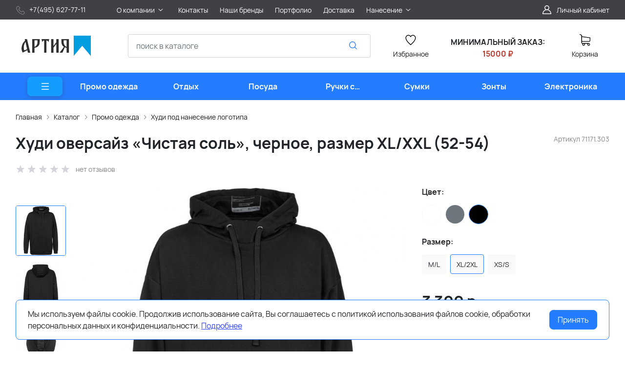

--- FILE ---
content_type: text/html; charset=utf-8
request_url: https://www.artia.ru/product/hudi-oversayz-chistaya-sol-chernoe-razmer-xl-xxl/
body_size: 37636
content:
<!DOCTYPE HTML>
<html  lang="ru">
<head >
<title>Худи оверсайз «Чистая соль», черное, размер XL/XXL (52-54) :: Худи под нанесение логотипа :: Промо одежда с логотипом, со склада в Москве и на заказ. Качественная и быстрая печать. :: Каталог  сувениров и подарков</title>
<meta http-equiv="X-UA-Compatible" content="IE=Edge" >
<meta http-equiv="Content-type" content="text/html; Charset=utf-8" >
<meta name="keywords" content="Худи оверсайз «Чистая соль», черное, размер XL/XXL (52-54),71171.303,Худи под нанесение логотипа,промо одежда, пошив промо одежды, корпоративная и промо одежда, пошив корпоративной и промо одежды, промо одежда москва, одежда для промо акции, пошив промо одежды в москве, производство промо одежды, промо магазин одежды, пошив корпоративной и промо одежды в москве, промо одежда на заказ, промо одежда с логотипом, изготовление промо одежды, промо одежда аксессуары, рекламная одежда для промо акций,Каталог" >
<meta name="description" content="Худи под нанесение логотипа оптом со склада. Для рекламных агентств скидка. Худи оверсайз «Чистая соль» по цене 3348.00 руб. (артикул 71171.30)" >
<meta name="yandex-verification" content="3965e8a33ccc4111" >
<meta name="google-site-verification" content="JjsizmcJc5VJraq2HPgsd_aIin5O51Rh_Z4KFV2DUak" >
<meta name="yandex-verification" content="d68e444b91791cde" >
<meta name="viewport" content="width=device-width, initial-scale=1, maximum-scale=1" >


<link type="image/png" href="/storage/favicon/e4a022d447aaaf0896849ea870d53e0c.png"  rel="icon">
<link  href="/cache/resource/min_css/1190968251.css?t1625666930"  rel="stylesheet">
<link type="font/woff2" href="/templates/amazing/resource/css/fonts/Manrope-Bold.woff2"  rel="preload" as="font" crossorigin="anonymous">
<link type="font/woff2" href="/templates/amazing/resource/css/fonts/Manrope-Regular.woff2"  rel="preload" as="font" crossorigin="anonymous">
<link  href="/cache/resource/min_css/1754746030.css?t1733482138"  rel="stylesheet">
<link  href="https://www.artia.ru/product/hudi-oversayz-chistaya-sol-chernoe-razmer-xl-xxl/"  rel="canonical">

<script>
    window.global = {"baseLang":"ru","lang":"ru","folder":"","telephonyOffsetBottom":"0","favoriteProducts":[],"compareProducts":[],"cartProducts":[]};
</script>

<script  src="/cache/resource/min_js/3013145343.js?t1665247671"></script>

<script type="application/ld+json">{"@context":"https://schema.org/","@type":"Product","name":"Худи оверсайз «Чистая соль», черное, размер XL/XXL (52-54)","description":null,"offers":{"@type":"Offer","price":"3300.00","priceCurrency":"RUB","itemCondition":"https://schema.org/NewCondition","availability":"https://schema.org/InStock"},"brand":{"@type":"Brand","name":"Соль"},"image":["https://www.artia.ru/storage/photo/resized/xy_1500x1500/d/7dj0rxlei1a850x_98aab1da.jpg.webp","https://www.artia.ru/storage/photo/resized/xy_1500x1500/f/hhql4bouucrhcuh_fa852b6.jpg.webp","https://www.artia.ru/storage/photo/resized/xy_1500x1500/h/0g3bi0i9lqttox4_3c3755f.jpg.webp","https://www.artia.ru/storage/photo/resized/xy_1500x1500/f/80clsxqyxwwvswa_dc556710.jpg.webp","https://www.artia.ru/storage/photo/resized/xy_1500x1500/f/1m2i9if1m8behet_c376e802.jpg.webp","https://www.artia.ru/storage/photo/resized/xy_1500x1500/c/5m71gusm8bdo0k6_46fb1b1b.jpg.webp","https://www.artia.ru/storage/photo/resized/xy_1500x1500/d/0szu68ktyzevg81_e229201d.jpg.webp","https://www.artia.ru/storage/photo/resized/xy_1500x1500/a/juuuc61erm3yt8m_2185086e.jpg.webp","https://www.artia.ru/storage/photo/resized/xy_1500x1500/b/lq4t60165gs34vw_8f3b84f3.jpg.webp","https://www.artia.ru/storage/photo/resized/xy_1500x1500/a/2lwny3oesij8xo7_385b79a9.jpg.webp","https://www.artia.ru/storage/photo/resized/xy_1500x1500/c/9tw546ydz9u9e7r_c09bd554.jpg.webp","https://www.artia.ru/storage/photo/resized/xy_1500x1500/b/11ibba0m71gnlcl_a9099f40.jpg.webp","https://www.artia.ru/storage/photo/resized/xy_1500x1500/a/6zg7ra90tfukzmf_11194efa.jpg.webp"]}</script><script type="application/ld+json">{"@context":"https://schema.org","@type":"BreadcrumbList","itemListElement":[{"@type":"ListItem","position":1,"name":"Главная","item":"https://www.artia.ru/"},{"@type":"ListItem","position":2,"name":"Каталог","item":"https://www.artia.ru/catalog/katalog/"},{"@type":"ListItem","position":3,"name":"Промо одежда","item":"https://www.artia.ru/catalog/promo-odezhda/"},{"@type":"ListItem","position":4,"name":"Худи под нанесение логотипа","item":"https://www.artia.ru/catalog/hudi-pod-nanesenie-logotipa/"}]}</script>
<style>:root {
--theme-primary: #247cff;
--theme-primary-dark: #1337b6;
--theme-primary-light: #149cff;
--theme-primary-very-light: #f3fbff;
--theme-primary-border: #afe2ff;
--theme-primary-btn-text: #ffffff;
--theme-link: #2f44ff;
--theme-link-hover: #247cff;

--theme-menubar-bg: #404147;
--theme-menubar-link: #ffffff;

--theme-footer-bg: #333333;
--theme-subfooter-bg: #1b1b1f;
--theme-footer-link: #ffffff;
--theme-footer-text: #ffffff;
}</style><meta charset="utf-8">
<link rel="apple-touch-icon" sizes="120x120" href="/apple-touch-icon.png">
<link rel="icon" type="image/png" sizes="32x32" href="/favicon-32x32.png">
<link rel="icon" type="image/png" sizes="16x16" href="/favicon-16x16.png">
<link rel="manifest" href="/site.webmanifest">
<link rel="mask-icon" href="/safari-pinned-tab.svg" color="#5bbad5">
<meta name="msapplication-TileColor" content="#da532c">
<meta name="theme-color" content="#ffffff">
<script src="//code.jivo.ru/widget/iRAn1TsqoD" async></script>
</head>
<body class=" container_large" data-sticky-header="sticky_up" >
    

        <header class="head">            <div class="head__inner" >
            
                            
        
        
        <div class="head-bar">
    <div class="container">
                
    <div class="row g-4 align-items-center" >                            
        
        
                
    <div class="col-lg-2" >                            
        
        
                    <ul class="footer-contacts">
            <li>
            <a href="tel:+74956277711">
                <span class="footer-contacts__icon">
                    <img src="/templates/amazing/resource/img/icons/phone.svg" width="20" height="20" loading="lazy" alt="">
                </span>
                <span class="ms-2">+7(495) 627-77-11</span>
            </a>
        </li>
        </ul>
    

    </div>
        
    <div class="d-flex col justify-content-center justify-content-lg-start justify-content-xl-start d-flex" >                            
        
        
                        <ul class="head-bar__menu">
                                <li>
                <a class="head-bar__link" href="#" data-bs-toggle="dropdown" data-bs-reference="parent" >
                    <span>О компании</span>
                                            <svg width="16" height="16" viewBox="0 0 16 16" xmlns="http://www.w3.org/2000/svg">
                            <path fill-rule="evenodd" clip-rule="evenodd"
                                  d="M3.8193 6.14645C4.02237 5.95118 4.35162 5.95118 4.55469 6.14645L8.00033 9.45956L11.446 6.14645C11.649 5.95118 11.9783 5.95118 12.1814 6.14645C12.3844 6.34171 12.3844 6.65829 12.1814 6.85355L8.36802 10.5202C8.16495 10.7155 7.8357 10.7155 7.63263 10.5202L3.8193 6.85355C3.61622 6.65829 3.61622 6.34171 3.8193 6.14645Z"/>
                        </svg>
                                    </a>
                                    <ul class="dropdown-menu head-bar__dropdown">
                                                    <li><a class="dropdown-item" href="/o-kompanii/documents/">Документы</a></li>
                                                    <li><a class="dropdown-item" href="https://www.artia.ru/about/">Наша история</a></li>
                                                    <li><a class="dropdown-item" href="/policy/">Политика конфиденциальности</a></li>
                                            </ul>
                            </li>
                                <li>
                <a class="head-bar__link" href="/contacts/" >
                    <span>Контакты</span>
                                    </a>
                            </li>
                                <li>
                <a class="head-bar__link" href="/brand/all/" >
                    <span>Наши бренды</span>
                                    </a>
                            </li>
                                <li>
                <a class="head-bar__link" href="https://www.instagram.com/artia.ru/" target="_blank">
                    <span>Портфолио</span>
                                    </a>
                            </li>
                                <li>
                <a class="head-bar__link" href="/delivery/" >
                    <span>Доставка</span>
                                    </a>
                            </li>
                                <li>
                <a class="head-bar__link" href="#" data-bs-toggle="dropdown" data-bs-reference="parent" >
                    <span>Нанесение</span>
                                            <svg width="16" height="16" viewBox="0 0 16 16" xmlns="http://www.w3.org/2000/svg">
                            <path fill-rule="evenodd" clip-rule="evenodd"
                                  d="M3.8193 6.14645C4.02237 5.95118 4.35162 5.95118 4.55469 6.14645L8.00033 9.45956L11.446 6.14645C11.649 5.95118 11.9783 5.95118 12.1814 6.14645C12.3844 6.34171 12.3844 6.65829 12.1814 6.85355L8.36802 10.5202C8.16495 10.7155 7.8357 10.7155 7.63263 10.5202L3.8193 6.85355C3.61622 6.65829 3.61622 6.34171 3.8193 6.14645Z"/>
                        </svg>
                                    </a>
                                    <ul class="dropdown-menu head-bar__dropdown">
                                                    <li><a class="dropdown-item" href="https://www.artia.ru/text-print/uv-print/">УФ-Печать</a></li>
                                                    <li><a class="dropdown-item" href="https://www.artia.ru/text-print/screen-printing/">Трафаретная печать</a></li>
                                                    <li><a class="dropdown-item" href="https://www.artia.ru/text-print/uvdtd-uf-dtf-pechat/">УФ-ДТФ печать</a></li>
                                                    <li><a class="dropdown-item" href="https://www.artia.ru/text-print/engraving/">Гравировка</a></li>
                                                    <li><a class="dropdown-item" href="https://www.artia.ru/text-print/dtf-polnocvetnaya-pechat-s-transferom/">ДТФ печать</a></li>
                                                    <li><a class="dropdown-item" href="https://www.artia.ru/text-print/tampo/">Тампопечать</a></li>
                                                    <li><a class="dropdown-item" href="https://www.artia.ru/text-print/stamping/">Тиснение</a></li>
                                                    <li><a class="dropdown-item" href="https://www.artia.ru/text-print/digital-printing/">Цифровая печать</a></li>
                                                    <li><a class="dropdown-item" href="https://www.artia.ru/text-print/schild/">Шильд</a></li>
                                            </ul>
                            </li>
            </ul>

    

    </div>
        
    <div class="d-flex col-2 col-xl-3 justify-content-end d-flex" >                            
        
        
                            <a href="#" class="head-bar__link" data-bs-toggle="dropdown" data-bs-reference="parent">
        <svg width="24" height="24" viewBox="0 0 24 24" fill="none" xmlns="http://www.w3.org/2000/svg">
            <path d="M18.364 13.9275C17.3671 12.9306 16.1774 12.1969 14.8791 11.76C16.0764 10.8752 16.8543 9.45393 16.8543 7.85428C16.8543 5.17762 14.6767 3 12 3C9.32332 3 7.1457 5.17762 7.1457 7.85428C7.1457 9.45396 7.92364 10.8752 9.12089 11.76C7.82264 12.1968 6.63295 12.9306 5.63602 13.9275C3.93618 15.6274 3 17.8875 3 20.2915C3 20.6828 3.31722 21 3.70854 21H20.2915C20.6828 21 21 20.6828 21 20.2915C21 17.8875 20.0639 15.6274 18.364 13.9275ZM8.56285 7.85428C8.56285 5.959 10.1047 4.41712 12.0001 4.41712C13.8954 4.41712 15.4373 5.959 15.4373 7.85428C15.4373 9.74956 13.8954 11.2914 12.0001 11.2914C10.1047 11.2915 8.56285 9.74956 8.56285 7.85428ZM4.44995 19.5829C4.80834 15.7326 8.05769 12.7086 12 12.7086C15.9423 12.7086 19.1917 15.7326 19.5501 19.5829H4.44995Z" />
        </svg>
        <span class="ms-2">Личный кабинет</span>
    </a>
    <ul class="dropdown-menu head-bar__dropdown dropdown-menu-end">
        <li><a class="dropdown-item rs-in-dialog" href="/auth/?referer=%252Fproduct%252Fhudi-oversayz-chistaya-sol-chernoe-razmer-xl-xxl%252F">Вход</a></li>
        <li><a class="dropdown-item rs-in-dialog" href="/register/?referer=%252Fproduct%252Fhudi-oversayz-chistaya-sol-chernoe-razmer-xl-xxl%252F">Регистрация</a></li>
    </ul>

    

    </div>


    </div>

    </div>
</div><div class="head-main">
    <div class="container">
                
    <div class="row gx-3 gy-2 gx-xl-5 align-items-center" >                            
        
        
                
    <div class="col-sm-auto head-logo me-xxl-6" >                            
        
        
                        <div class="text-center">
        <a href="/">
            <img class="logo logo_without-desc"
                 src="/templates/amazing/resource/img/icons/logo_header.png" alt="artia.ru">
        </a>
    </div>

            <div class="ms-4 d-lg-none d-flex">
            
            <a class="head-mob-link" href="tel:+74956277711">
        <img src="/templates/amazing/resource/img/icons/phone-head.svg" alt="Позвонить">
    </a>
            <a class="ms-3 head-mob-link rs-in-dialog" data-href="/affiliate-front-affiliates/">
            <img src="/templates/amazing/resource/img/icons/location.svg" alt="Выбрать город">
        </a>
    </div>
    

    </div>
        
    <div class="col-auto d-none d-lg-block" >                            
        
        
                    
    

    </div>
        
    <div class="d-flex col-12 col-sm align-items-center" >                            
        
        
                    
<form class="head-search rs-search-line" action="/catalog/all/" method="GET">
    <input type="text" class="form-control " placeholder="поиск в каталоге" name="query" value="" autocomplete="off" data-source-url="/catalog-block-searchline/?sldo=ajaxSearchItems&_block_id=1795">
    <div class="head-search__dropdown rs-autocomplete-result"></div>
    <button type="button" class="head-search__clear rs-autocomplete-clear d-none">
        <img src="/templates/amazing/resource/img/icons/close.svg" alt="">
    </button>
    <button class="head-search__btn" type="submit">
        <svg width="24" height="24" viewBox="0 0 24 24" xmlns="http://www.w3.org/2000/svg">
            <path d="M10.8885 4C7.09202 4 4 7.092 4 10.8885C4 14.685 7.09202 17.7771 10.8885 17.7771C12.5475 17.7771 14.0726 17.1894 15.2633 16.2077H15.2703L18.8604 19.8048C19.1207 20.0651 19.5444 20.0651 19.8048 19.8048C20.0651 19.5444 20.0651 19.1276 19.8048 18.8673L16.2008 15.2703C16.2019 15.2681 16.1997 15.2647 16.2008 15.2634C17.1825 14.0727 17.7771 12.5476 17.7771 10.8886C17.7771 7.09207 14.6851 4.00007 10.8885 4.00007L10.8885 4ZM10.8885 5.33327C13.9645 5.33327 16.4438 7.81256 16.4438 10.8885C16.4438 13.9645 13.9645 16.4438 10.8885 16.4438C7.81258 16.4438 5.33327 13.9645 5.33327 10.8885C5.33327 7.81256 7.81258 5.33327 10.8885 5.33327Z"/>
        </svg>
    </button>
</form>
            <a role="button" data-id="offcanvas-menu" data-extra-class="offcanvas-multilevel" class="head-menu d-lg-none offcanvas-open"
   data-load-url="/category/?referer=%2Fproduct%2Fhudi-oversayz-chistaya-sol-chernoe-razmer-xl-xxl%2F">
    <svg width="24" height="24" viewBox="0 0 24 24" xmlns="http://www.w3.org/2000/svg">
        <path fill-rule="evenodd" clip-rule="evenodd"
              d="M4.75 6C4.75 5.58579 5.08579 5.25 5.5 5.25H19.5C19.9142 5.25 20.25 5.58579 20.25 6C20.25 6.41421 19.9142 6.75 19.5 6.75H5.5C5.08579 6.75 4.75 6.41421 4.75 6ZM4.75 12C4.75 11.5858 5.08579 11.25 5.5 11.25H19.5C19.9142 11.25 20.25 11.5858 20.25 12C20.25 12.4142 19.9142 12.75 19.5 12.75H5.5C5.08579 12.75 4.75 12.4142 4.75 12ZM4.75 18C4.75 17.5858 5.08579 17.25 5.5 17.25H19.5C19.9142 17.25 20.25 17.5858 20.25 18C20.25 18.4142 19.9142 18.75 19.5 18.75H5.5C5.08579 18.75 4.75 18.4142 4.75 18Z"/>
    </svg>
</a>
    

    </div>
        
    <div class="col-auto d-none d-lg-block" >                            
        
        
                        
    <a class="head-icon-link rs-favorite-block"
       href="/favorite/" data-favorite-url="/favorite/">
        <span class="position-relative">
            <svg width="24" height="24" viewBox="0 0 24 24" xmlns="http://www.w3.org/2000/svg">
                <path d="M16.5753 1.5C14.7876 1.5 13.1142 2.34796 12 3.76871C10.8858 2.34791 9.2124 1.5 7.42468 1.5C4.15782 1.5 1.5 4.28439 1.5 7.70694C1.5 10.3869 3.02538 13.4868 6.03369 16.9203C8.34882 19.5627 10.8673 21.6086 11.584 22.1727L11.9999 22.5L12.4157 22.1727C13.1324 21.6086 15.651 19.5628 17.9662 16.9204C20.9746 13.4869 22.5 10.387 22.5 7.70694C22.5 4.28439 19.8422 1.5 16.5753 1.5ZM16.9461 15.9395C15.0419 18.1128 12.9931 19.8697 11.9999 20.6794C11.0066 19.8697 8.958 18.1128 7.05374 15.9394C4.32628 12.8264 2.88462 9.97966 2.88462 7.70694C2.88462 5.08429 4.92129 2.95058 7.42468 2.95058C9.07209 2.95058 10.5932 3.89123 11.3945 5.40549L12 6.54981L12.6055 5.40549C13.4067 3.89128 14.9279 2.95058 16.5753 2.95058C19.0787 2.95058 21.1154 5.08424 21.1154 7.70694C21.1154 9.97975 19.6737 12.8265 16.9461 15.9395Z"/>
            </svg>
            <span class="label-count rs-favorite-items-count">0</span>
        </span>
        <div class="mt-2">Избранное</div>
    </a>

    

    </div>
        
    <div class="col-auto d-none d-lg-block" >                            
        
        
                    
            <p style="text-align: center;"><br /><strong>МИНИМАЛЬНЫЙ ЗАКАЗ:</strong><br /><span style="color: #ba372a;"><strong>15000 ₽</strong></span></p>
    

    </div>
        
    <div class="col-auto d-none d-lg-block" >                            
        
        
                    


<a class="cart head-icon-link  rs-cart-block "
   id="rs-cart"
   data-redirect="/cart/">
    <span class="position-relative">
        <svg width="24" height="24" viewBox="0 0 24 24" xmlns="http://www.w3.org/2000/svg">
            <path d="M7.27003 15.5874H20.3143C21.7934 15.5874 23 14.3807 23 12.9016V7.41341C23 7.40855 23 7.39881 23 7.39395C23 7.37935 23 7.36962 23 7.35503C23 7.3453 23 7.33556 22.9951 7.32583C22.9951 7.3161 22.9903 7.30151 22.9903 7.29178C22.9903 7.28204 22.9854 7.27231 22.9854 7.26258C22.9805 7.25285 22.9805 7.24312 22.9757 7.22852C22.9708 7.21879 22.9708 7.20906 22.9659 7.19933C22.9611 7.1896 22.9611 7.17987 22.9562 7.17014C22.9513 7.16041 22.9465 7.15068 22.9416 7.13608C22.9368 7.12635 22.9319 7.11662 22.927 7.11175C22.9222 7.10202 22.9173 7.09229 22.9124 7.08256C22.9076 7.07283 22.9027 7.06797 22.8978 7.05823C22.893 7.0485 22.8832 7.03877 22.8784 7.02904C22.8735 7.01931 22.8686 7.01445 22.8589 7.00471C22.854 6.99498 22.8443 6.99012 22.8394 6.98039C22.8346 6.97066 22.8248 6.96579 22.82 6.95606C22.8151 6.94633 22.8054 6.94146 22.8005 6.9366C22.7908 6.92687 22.7859 6.922 22.7762 6.91227C22.7665 6.90741 22.7616 6.89768 22.7519 6.89281C22.7421 6.88794 22.7324 6.87821 22.7227 6.87335C22.7129 6.86848 22.7081 6.86362 22.6983 6.85875C22.6886 6.85389 22.6789 6.84902 22.6692 6.83929C22.6594 6.83442 22.6497 6.82956 22.64 6.82469C22.6302 6.81983 22.6205 6.81496 22.6108 6.8101C22.601 6.80523 22.5913 6.80037 22.5816 6.7955C22.5718 6.79064 22.5621 6.79063 22.5524 6.78577C22.5427 6.7809 22.5281 6.77604 22.5183 6.77604C22.5086 6.77604 22.4989 6.77117 22.494 6.77117C22.4794 6.76631 22.4697 6.76631 22.4551 6.76631C22.4502 6.76631 22.4453 6.76144 22.4356 6.76144L5.90284 4.47955V2.17333C5.90284 2.149 5.90284 2.12468 5.89798 2.10522C5.89798 2.10035 5.89798 2.09548 5.89311 2.08575C5.89311 2.07116 5.88825 2.05656 5.88825 2.04196C5.88338 2.02737 5.88338 2.01764 5.87852 2.00304C5.87852 1.99331 5.87365 1.98844 5.87365 1.97871C5.86879 1.96412 5.86392 1.94952 5.85905 1.93492C5.85905 1.93006 5.85419 1.92033 5.85419 1.91546C5.84932 1.90087 5.84446 1.89114 5.83473 1.87654C5.82986 1.87167 5.82986 1.86194 5.825 1.85708C5.82013 1.84735 5.81527 1.83762 5.80553 1.82789C5.80067 1.81815 5.7958 1.81329 5.79094 1.80356C5.78607 1.79383 5.78121 1.78896 5.77634 1.77923C5.77148 1.7695 5.76175 1.75977 5.75688 1.75004C5.75202 1.74517 5.74715 1.74031 5.74228 1.73544C5.73255 1.72571 5.72282 1.71598 5.71309 1.70625C5.70823 1.70138 5.70336 1.69652 5.69849 1.69165C5.68876 1.68192 5.67903 1.67219 5.66444 1.66246C5.65957 1.65759 5.64984 1.65273 5.64498 1.64786C5.63524 1.63813 5.62551 1.63327 5.61578 1.62354C5.60119 1.61381 5.58659 1.60407 5.57686 1.59921C5.57199 1.59434 5.56713 1.59434 5.56226 1.58948C5.5428 1.57975 5.51847 1.57002 5.49901 1.56029L1.91318 0.0519994C1.57747 -0.0890984 1.1931 0.0665957 1.052 0.402311C0.910902 0.738027 1.0666 1.1224 1.40231 1.26349L4.58431 2.60636V5.58401V6.05595V9.67584V12.9114V16.9983C4.58431 18.3607 5.60605 19.4894 6.92459 19.6597C6.68618 20.0587 6.54508 20.5258 6.54508 21.022C6.54508 22.4865 7.73711 23.6737 9.19675 23.6737C10.6564 23.6737 11.8484 22.4817 11.8484 21.022C11.8484 20.5355 11.717 20.0733 11.4835 19.6841H17.3901C17.1566 20.0782 17.0252 20.5355 17.0252 21.022C17.0252 22.4865 18.2173 23.6737 19.6769 23.6737C21.1365 23.6737 22.3286 22.4817 22.3286 21.022C22.3286 19.5624 21.1365 18.3704 19.6769 18.3704H7.27003C6.51102 18.3704 5.89798 17.7525 5.89798 16.9983V15.2176C6.29694 15.4511 6.76889 15.5874 7.27003 15.5874ZM10.5396 21.0172C10.5396 21.7567 9.93629 22.3552 9.20161 22.3552C8.46693 22.3552 7.86362 21.7519 7.86362 21.0172C7.86362 20.2825 8.46693 19.6792 9.20161 19.6792C9.93629 19.6792 10.5396 20.2776 10.5396 21.0172ZM21.0198 21.0172C21.0198 21.7567 20.4165 22.3552 19.6818 22.3552C18.9471 22.3552 18.3438 21.7519 18.3438 21.0172C18.3438 20.2825 18.9471 19.6792 19.6818 19.6792C20.4165 19.6792 21.0198 20.2776 21.0198 21.0172ZM20.3143 14.2737H7.27003C6.51102 14.2737 5.89798 13.6558 5.89798 12.9016V9.66611V6.04622V5.80295L21.6863 7.9778V12.8968C21.6863 13.6606 21.0684 14.2737 20.3143 14.2737Z"/>
        </svg>
        <span class="label-count rs-cart-items-count">0</span>
    </span>
    <div class="mt-2">
        <span class="cart__price rs-cart-items-price">0 р.</span>
        <span class="cart__empty-text">Корзина</span>
    </div>
</a>
    

    </div>


    </div>

    </div>
</div><div class="head-catalog d-none d-lg-block">
    <div class="container">
                
                                
        
        
                
    <div class="" >                            
        
        
                    




    <ul class="head-catalog__list">
        <li class="head-catalog__menu-btn">
            <button type="button" class="head-menu dropdown-catalog-btn">
                <svg width="24" height="24" viewBox="0 0 24 24" xmlns="http://www.w3.org/2000/svg">
                    <path fill-rule="evenodd" clip-rule="evenodd"
                          d="M4.75 6C4.75 5.58579 5.08579 5.25 5.5 5.25H19.5C19.9142 5.25 20.25 5.58579 20.25 6C20.25 6.41421 19.9142 6.75 19.5 6.75H5.5C5.08579 6.75 4.75 6.41421 4.75 6ZM4.75 12C4.75 11.5858 5.08579 11.25 5.5 11.25H19.5C19.9142 11.25 20.25 11.5858 20.25 12C20.25 12.4142 19.9142 12.75 19.5 12.75H5.5C5.08579 12.75 4.75 12.4142 4.75 12ZM4.75 18C4.75 17.5858 5.08579 17.25 5.5 17.25H19.5C19.9142 17.25 20.25 17.5858 20.25 18C20.25 18.4142 19.9142 18.75 19.5 18.75H5.5C5.08579 18.75 4.75 18.4142 4.75 18Z"/>
                </svg>
            </button>
        </li>
                                <li class="
    ">
                <a class="head-catalog__link" href="/catalog/promo-odezhda/" 
                   data-bs-toggle="dropdown" data-bs-reference="parent" data-bs-offset="0, 0"><span>Промо одежда</span></a>
                                    <div class="dropdown-menu head-catalog__dropdown">
                        <div class="container">
                            <div class="row g-4 row-cols-3">
                                                                                                    <div><a href="/catalog/futbolki-polo/" >Футболки поло</a></div>
                                                                                                    <div><a href="/catalog/futbolki/" >Футболки</a></div>
                                                                                                    <div><a href="/catalog/kepki-i-beysbolki/" >Кепки и бейсболки</a></div>
                                                                                                    <div><a href="/catalog/vyazanye-komplekty/" >Вязаные комплекты</a></div>
                                                                                                    <div><a href="/catalog/sharfy/" >Шарфы</a></div>
                                                                                                    <div><a href="/catalog/aksessuary/" >Аксессуары</a></div>
                                                                                                    <div><a href="/catalog/tolstovki/" >Толстовки</a></div>
                                                                                                    <div><a href="/catalog/sportivnaya-odezhda/" >Спортивная одежда</a></div>
                                                                                                    <div><a href="/catalog/zhilety/" >Жилеты</a></div>
                                                                                                    <div><a href="/catalog/trikotazhnye-shapki/" >Трикотажные шапки</a></div>
                                                                                                    <div><a href="/catalog/detskaya-odezhda/" >Детская одежда</a></div>
                                                                                                    <div><a href="/catalog/ofisnye-rubashki/" >Офисные рубашки</a></div>
                                                                                                    <div><a href="/catalog/fartuki-s-logotipom/" >Фартуки с логотипом</a></div>
                                                                                                    <div><a href="/catalog/panamy/" >Панамы</a></div>
                                                                                                    <div><a href="/catalog/kurtki/" >Куртки</a></div>
                                                                                                    <div><a href="/catalog/vetrovki/" >Ветровки</a></div>
                                                                                                    <div><a href="/catalog/dzhempery-i-kardigany/" >Джемперы и кардиганы</a></div>
                                                                                                    <div><a href="/catalog/dozhdeviki/" >Дождевики</a></div>
                                                                                                    <div><a href="/catalog/svitshoty-pod-nanesenie-logotipa/" >Свитшоты под нанесение логотипа</a></div>
                                                                                                    <div><a href="/catalog/hudi-pod-nanesenie-logotipa/" >Худи под нанесение логотипа</a></div>
                                                                                                    <div><a href="/catalog/flisovye-kurtki-i-kofty/" >Флисовые куртки и кофты</a></div>
                                                                                                    <div><a href="/catalog/perchatki-i-varezhki-s-logotipom/" >Перчатки и варежки с логотипом</a></div>
                                                                                                    <div><a href="/catalog/elementy-kastomizacii/" >Элементы кастомизации</a></div>
                                                            </div>
                        </div>
                    </div>
                            </li>
                                <li class="
    ">
                <a class="head-catalog__link" href="/catalog/otdyh/" 
                   data-bs-toggle="dropdown" data-bs-reference="parent" data-bs-offset="0, 0"><span>Отдых</span></a>
                                    <div class="dropdown-menu head-catalog__dropdown">
                        <div class="container">
                            <div class="row g-4 row-cols-3">
                                                                                                    <div><a href="/catalog/avtomobilnye-aksessuary/" >Автомобильные аксессуары</a></div>
                                                                                                    <div><a href="/catalog/plyazhnyy-otdyh/" >Пляжный отдых</a></div>
                                                                                                    <div><a href="/catalog/turisticheskie-prinadlezhnosti/" >Туристические принадлежности</a></div>
                                                                                                    <div><a href="/catalog/tovary-dlya-puteshestviy/" >Товары для путешествий</a></div>
                                                                                                    <div><a href="/catalog/igry-i-golovolomki/" >Игры и головоломки</a></div>
                                                                                                    <div><a href="/catalog/instrumenty/" >Инструменты</a></div>
                                                                                                    <div><a href="/catalog/podarki-dlya-dachi/" >Подарки для дачи</a></div>
                                                                                                    <div><a href="/catalog/podushki-pod-sheyu/" >Подушки под шею</a></div>
                                                                                                    <div><a href="/catalog/svetodiodnye-fonariki/" >Светодиодные фонарики</a></div>
                                                                                                    <div><a href="/catalog/bannye-nabory/" >Банные наборы</a></div>
                                                                                                    <div><a href="/catalog/nabory-dlya-piknika-i-barbekyu-s-logotipom/" >Наборы для пикника и барбекю с логотипом</a></div>
                                                                                                    <div><a href="/catalog/multituly-s-logotipom/" >Мультитулы с логотипом</a></div>
                                                                                                    <div><a href="/catalog/skladnye-nozhi-s-logotipom/" >Складные ножи с логотипом</a></div>
                                                            </div>
                        </div>
                    </div>
                            </li>
                                <li class="
    ">
                <a class="head-catalog__link" href="/catalog/posuda/" 
                   data-bs-toggle="dropdown" data-bs-reference="parent" data-bs-offset="0, 0"><span>Посуда</span></a>
                                    <div class="dropdown-menu head-catalog__dropdown">
                        <div class="container">
                            <div class="row g-4 row-cols-3">
                                                                                                    <div><a href="/catalog/zavarochnye-chayniki/" >Заварочные чайники</a></div>
                                                                                                    <div><a href="/catalog/bokaly/" >Бокалы</a></div>
                                                                                                    <div><a href="/catalog/predmety-servirovki/" >Предметы сервировки</a></div>
                                                                                                    <div><a href="/catalog/butylki-dlya-vody/" >Бутылки для воды</a></div>
                                                                                                    <div><a href="/catalog/kruzhki/" >Кружки</a></div>
                                                                                                    <div><a href="/catalog/barnye-aksessuary/" >Барные аксессуары</a></div>
                                                                                                    <div><a href="/catalog/kofeynye-nabory/" >Кофейные наборы</a></div>
                                                                                                    <div><a href="/catalog/chaynye-nabory/" >Чайные наборы</a></div>
                                                                                                    <div><a href="/catalog/termokruzhki-s-logotipom/" >Термокружки с логотипом</a></div>
                                                                                                    <div><a href="/catalog/stolovye-tarelki/" >Столовые тарелки</a></div>
                                                                                                    <div><a href="/catalog/termosy-s-logotipom/" >Термосы с логотипом</a></div>
                                                                                                    <div><a href="/catalog/kuhonnye-prinadlezhnosti/" >Кухонные принадлежности</a></div>
                                                                                                    <div><a href="/catalog/razdelochnye-doski/" >Разделочные доски</a></div>
                                                                                                    <div><a href="/catalog/kuvshiny-i-grafiny/" >Кувшины и графины</a></div>
                                                                                                    <div><a href="/catalog/melnicy-dlya-speciy/" >Мельницы для специй</a></div>
                                                                                                    <div><a href="/catalog/pivnye-bokaly-s-logotipom/" >Пивные бокалы с логотипом</a></div>
                                                                                                    <div><a href="/catalog/ryumki-s-logotipom/" >Рюмки с логотипом</a></div>
                                                                                                    <div><a href="/catalog/lanch-boksy/" >Ланч-боксы</a></div>
                                                                                                    <div><a href="/catalog/mnogorazovye-stakany-s-kryshkoy/" >Многоразовые стаканы с крышкой</a></div>
                                                                                                    <div><a href="/catalog/stakany/" >Стаканы</a></div>
                                                                                                    <div><a href="/catalog/kostery-s-logotipom/" >Костеры с логотипом</a></div>
                                                                                                    <div><a href="/catalog/termosy-dlya-edy/" >Термосы для еды</a></div>
                                                            </div>
                        </div>
                    </div>
                            </li>
                                <li class="
    ">
                <a class="head-catalog__link" href="/catalog/ruchki-s-logotipom/" 
                   data-bs-toggle="dropdown" data-bs-reference="parent" data-bs-offset="0, 0"><span>Ручки с логотипом</span></a>
                                    <div class="dropdown-menu head-catalog__dropdown">
                        <div class="container">
                            <div class="row g-4 row-cols-3">
                                                                                                    <div><a href="/catalog/futlyary-dlya-ruchek/" >Футляры для ручек</a></div>
                                                                                                    <div><a href="/catalog/tekstovydeliteli/" >Текстовыделители</a></div>
                                                                                                    <div><a href="/catalog/metallicheskie-ruchki-s-logotipom/" >Металлические ручки с логотипом</a></div>
                                                                                                    <div><a href="/catalog/bumazhnye-i-eko-ruchki-s-logotipom/" >Бумажные и эко ручки с логотипом</a></div>
                                                                                                    <div><a href="/catalog/karandashi-s-logotipom/" >Карандаши с логотипом</a></div>
                                                                                                    <div><a href="/catalog/nabory-s-ruchkami-pod-logotip/" >Наборы с ручками под логотип</a></div>
                                                                                                    <div><a href="/catalog/plastikovye-ruchki-s-logotipom/" >Пластиковые ручки с логотипом</a></div>
                                                            </div>
                        </div>
                    </div>
                            </li>
                                <li class="
    ">
                <a class="head-catalog__link" href="/catalog/sumki/" 
                   data-bs-toggle="dropdown" data-bs-reference="parent" data-bs-offset="0, 0"><span>Сумки</span></a>
                                    <div class="dropdown-menu head-catalog__dropdown">
                        <div class="container">
                            <div class="row g-4 row-cols-3">
                                                                                                    <div><a href="/catalog/sumki-dlya-piknika/" >Сумки для пикника</a></div>
                                                                                                    <div><a href="/catalog/ryukzaki/" >Рюкзаки</a></div>
                                                                                                    <div><a href="/catalog/sumki-dlya-noutbuka/" >Сумки для ноутбука</a></div>
                                                                                                    <div><a href="/catalog/dorozhnye-sumki/" >Дорожные сумки</a></div>
                                                                                                    <div><a href="/catalog/sumki-dlya-dokumentov/" >Сумки для документов</a></div>
                                                                                                    <div><a href="/catalog/poyasnye-sumki/" >Поясные сумки</a></div>
                                                                                                    <div><a href="/catalog/shopery-s-logotipom/" >Шоперы с логотипом</a></div>
                                                                                                    <div><a href="/catalog/sumki-cherez-plecho-s-logotipom/" >Сумки через плечо с логотипом</a></div>
                                                                                                    <div><a href="/catalog/nesessery-i-kosmetichki/" >Несессеры и косметички</a></div>
                                                            </div>
                        </div>
                    </div>
                            </li>
                                <li class="
    d-none d-xl-block">
                <a class="head-catalog__link" href="/catalog/zonty/" 
                   data-bs-toggle="dropdown" data-bs-reference="parent" data-bs-offset="0, 0"><span>Зонты</span></a>
                                    <div class="dropdown-menu head-catalog__dropdown">
                        <div class="container">
                            <div class="row g-4 row-cols-3">
                                                                                                    <div><a href="/catalog/neobychnye-i-originalnye-zonty/" >Необычные и оригинальные зонты</a></div>
                                                                                                    <div><a href="/catalog/zonty-trosti/" >Зонты трости</a></div>
                                                                                                    <div><a href="/catalog/skladnye-zonty/" >Складные зонты</a></div>
                                                            </div>
                        </div>
                    </div>
                            </li>
                                <li class="
    d-none d-xl-block">
                <a class="head-catalog__link" href="/catalog/elektronika/" 
                   data-bs-toggle="dropdown" data-bs-reference="parent" data-bs-offset="0, 0"><span>Электроника</span></a>
                                    <div class="dropdown-menu head-catalog__dropdown">
                        <div class="container">
                            <div class="row g-4 row-cols-3">
                                                                                                    <div><a href="/catalog/zaryadnye-ustroystva-i-adaptery/" >Зарядные устройства и адаптеры</a></div>
                                                                                                    <div><a href="/catalog/kompyuternye-i-mobilnye-aksessuary/" >Компьютерные и мобильные аксессуары</a></div>
                                                                                                    <div><a href="/catalog/vneshnie-zhestkie-diski/" >Внешние жесткие диски</a></div>
                                                                                                    <div><a href="/catalog/portativnye-kolonki/" >Портативные колонки</a></div>
                                                                                                    <div><a href="/catalog/bytovaya-tehnika/" >Бытовая техника</a></div>
                                                                                                    <div><a href="/catalog/vneshnie-akkumulyatory/" >Внешние аккумуляторы</a></div>
                                                                                                    <div><a href="/catalog/fleshki/" >Флешки</a></div>
                                                                                                    <div><a href="/catalog/naushniki/" >Наушники</a></div>
                                                                                                    <div><a href="/catalog/lampy-i-svetilniki/" >Лампы и светильники</a></div>
                                                                                                    <div><a href="/catalog/uvlazhniteli-vozduha-s-logotipom/" >Увлажнители воздуха с логотипом</a></div>
                                                            </div>
                        </div>
                    </div>
                            </li>
                                <li class="
    d-none d-xxl-block">
                <a class="head-catalog__link" href="/catalog/ezhednevniki-i-bloknoty/" 
                   data-bs-toggle="dropdown" data-bs-reference="parent" data-bs-offset="0, 0"><span>Ежедневники и блокноты</span></a>
                                    <div class="dropdown-menu head-catalog__dropdown">
                        <div class="container">
                            <div class="row g-4 row-cols-3">
                                                                                                    <div><a href="/catalog/ezhednevniki-s-logotipom/" >Ежедневники с логотипом</a></div>
                                                                                                    <div><a href="/catalog/bloknoty-s-logotipom/" >Блокноты с логотипом</a></div>
                                                                                                    <div><a href="/catalog/ezhenedelniki-s-logotipom/" >Еженедельники с логотипом</a></div>
                                                                                                    <div><a href="/catalog/planingi-s-logotipom/" >Планинги с логотипом</a></div>
                                                                                                    <div><a href="/catalog/nabory-s-ezhednevnikami/" >Наборы с ежедневниками</a></div>
                                                                                                    <div><a href="/catalog/upakovka-dlya-ezhednevnikov/" >Упаковка для ежедневников</a></div>
                                                            </div>
                        </div>
                    </div>
                            </li>
                                <li class="
    d-none ">
                <a class="head-catalog__link" href="/catalog/korporativnye-podarki/" 
                   data-bs-toggle="dropdown" data-bs-reference="parent" data-bs-offset="0, 0"><span>Корпоративные подарки</span></a>
                                    <div class="dropdown-menu head-catalog__dropdown">
                        <div class="container">
                            <div class="row g-4 row-cols-3">
                                                                                                    <div><a href="/catalog/svetootrazhateli/" >Светоотражатели</a></div>
                                                                                                    <div><a href="/catalog/antistressy/" >Антистрессы</a></div>
                                                                                                    <div><a href="/catalog/zazhigalki/" >Зажигалки c логотипом</a></div>
                                                                                                    <div><a href="/catalog/brelki-s-logotipom/" >Брелки с логотипом</a></div>
                                                                                                    <div><a href="/catalog/nastolnye-aksessuary/" >Настольные аксессуары</a></div>
                                                                                                    <div><a href="/catalog/papki-portfeli/" >Папки, портфели</a></div>
                                                                                                    <div><a href="/catalog/dorozhnye-organayzery/" >Дорожные органайзеры</a></div>
                                                                                                    <div><a href="/catalog/chehly-dlya-kart/" >Чехлы для карт</a></div>
                                                                                                    <div><a href="/catalog/koshelki/" >Кошельки</a></div>
                                                                                                    <div><a href="/catalog/vizitnicy/" >Визитницы</a></div>
                                                                                                    <div><a href="/catalog/oblozhki-dlya-dokumentov/" >Обложки для документов</a></div>
                                                                                                    <div><a href="/catalog/podarochnye-knigi/" >Подарочные книги</a></div>
                                                                                                    <div><a href="/catalog/klyuchnicy-s-logotipom/" >Ключницы с логотипом</a></div>
                                                                                                    <div><a href="/catalog/sredstva-individualnoy-zaschity/" >Средства индивидуальной защиты</a></div>
                                                                                                    <div><a href="/catalog/sladkie-podarki-s-logotipom/" >Сладкие подарки с логотипом</a></div>
                                                                                                    <div><a href="/catalog/kancelyarskie-prinadlezhnosti/" >Канцелярские принадлежности</a></div>
                                                                                                    <div><a href="/catalog/beydzhi-i-aksessuary/" >Бейджи и аксессуары</a></div>
                                                            </div>
                        </div>
                    </div>
                            </li>
                                <li class="
    d-none ">
                <a class="head-catalog__link" href="/catalog/nagradnaya-produkciya/" 
                   data-bs-toggle="dropdown" data-bs-reference="parent" data-bs-offset="0, 0"><span>Наградная продукция</span></a>
                                    <div class="dropdown-menu head-catalog__dropdown">
                        <div class="container">
                            <div class="row g-4 row-cols-3">
                                                                                                    <div><a href="/catalog/nagradnye-stely/" >Наградные стелы</a></div>
                                                                                                    <div><a href="/catalog/nagradnye-plaketki-i-panno/" >Наградные плакетки и панно</a></div>
                                                                                                    <div><a href="/catalog/medali/" >Медали</a></div>
                                                                                                    <div><a href="/catalog/kubki/" >Кубки</a></div>
                                                            </div>
                        </div>
                    </div>
                            </li>
                                <li class="
    d-none ">
                <a class="head-catalog__link" href="/catalog/pos-materials/" 
                   data-bs-toggle="dropdown" data-bs-reference="parent" data-bs-offset="0, 0"><span>POS продукция</span></a>
                                    <div class="dropdown-menu head-catalog__dropdown">
                        <div class="container">
                            <div class="row g-4 row-cols-3">
                                                                                                    <div><a href="/catalog/plastikovye-monetnicy/" >Пластиковые монетницы</a></div>
                                                                                                    <div><a href="/catalog/menuholder/" >Менюхолдеры </a></div>
                                                                                                    <div><a href="/catalog/korobka-dlya-chekov/" >Коробка для чеков</a></div>
                                                            </div>
                        </div>
                    </div>
                            </li>
                                <li class="
    d-none ">
                <a class="head-catalog__link" href="/catalog/upakovka/" 
                   data-bs-toggle="dropdown" data-bs-reference="parent" data-bs-offset="0, 0"><span>Упаковка</span></a>
                                    <div class="dropdown-menu head-catalog__dropdown">
                        <div class="container">
                            <div class="row g-4 row-cols-3">
                                                                                                    <div><a href="/catalog/pakety-pvd/" >Пакеты ПВД с логотипом</a></div>
                                                                                                    <div><a href="/catalog/kraft-pakety-s-ruchkami/" >Крафт пакеты с ручками</a></div>
                                                                                                    <div><a href="/catalog/pakety-zip-lock-s-begunkom/" >Пакеты zip-lock с бегунком</a></div>
                                                                                                    <div><a href="/catalog/biorazlagaemye-pakety/" >Биоразлагаемые пакеты</a></div>
                                                                                                    <div><a href="/catalog/podarochnye-pakety/" >Подарочные пакеты</a></div>
                                                                                                    <div><a href="/catalog/podarochnye-korobki/" >Подарочные коробки</a></div>
                                                                                                    <div><a href="/catalog/zhestyanaya-upakovka/" >Жестяная упаковка</a></div>
                                                                                                    <div><a href="/catalog/podarochnaya-upakovka/" >Подарочная упаковка</a></div>
                                                                                                    <div><a href="/catalog/individualnaya-upakovka/" >Индивидуальная упаковка</a></div>
                                                            </div>
                        </div>
                    </div>
                            </li>
                                <li class="
    d-none ">
                <a class="head-catalog__link" href="/catalog/dom/" 
                   data-bs-toggle="dropdown" data-bs-reference="parent" data-bs-offset="0, 0"><span>Дом</span></a>
                                    <div class="dropdown-menu head-catalog__dropdown">
                        <div class="container">
                            <div class="row g-4 row-cols-3">
                                                                                                    <div><a href="/catalog/igrushki/" >Игрушки</a></div>
                                                                                                    <div><a href="/catalog/interernye-podarki/" >Интерьерные подарки</a></div>
                                                                                                    <div><a href="/catalog/vazy/" >Вазы</a></div>
                                                                                                    <div><a href="/catalog/shkatulki/" >Шкатулки</a></div>
                                                                                                    <div><a href="/catalog/dekorativnye-svechi-i-podsvechniki/" >Декоративные свечи и подсвечники</a></div>
                                                                                                    <div><a href="/catalog/pledy/" >Пледы</a></div>
                                                                                                    <div><a href="/catalog/domashniy-tekstil/" >Домашний текстиль</a></div>
                                                                                                    <div><a href="/catalog/polotenca-s-logotipom/" >Полотенца с логотипом</a></div>
                                                                                                    <div><a href="/catalog/chasy-i-meteostancii/" >Часы и метеостанции</a></div>
                                                                                                    <div><a href="/catalog/salfetki-s-logotipom/" >Салфетки с логотипом</a></div>
                                                                                                    <div><a href="/catalog/skaterti-s-logotipom/" >Скатерти с логотипом</a></div>
                                                                                                    <div><a href="/catalog/prihvatki-s-logotipom/" >Прихватки с логотипом</a></div>
                                                                                                    <div><a href="/catalog/aksessuary-i-sredstva-dlya-uhoda/" >Аксессуары и средства для ухода</a></div>
                                                                                                    <div><a href="/catalog/fotoramki/" >Фоторамки</a></div>
                                                            </div>
                        </div>
                    </div>
                            </li>
                                <li class="
    d-none ">
                <a class="head-catalog__link" href="/catalog/podarochnye-nabory/" 
                   data-bs-toggle="dropdown" data-bs-reference="parent" data-bs-offset="0, 0"><span>Подарочные наборы</span></a>
                                    <div class="dropdown-menu head-catalog__dropdown">
                        <div class="container">
                            <div class="row g-4 row-cols-3">
                                                                                                    <div><a href="/catalog/biznes-nabory/" >Бизнес наборы</a></div>
                                                                                                    <div><a href="/catalog/vinnye-nabory/" >Винные наборы</a></div>
                                                                                                    <div><a href="/catalog/nabory-dlya-syra/" >Наборы для сыра</a></div>
                                                                                                    <div><a href="/catalog/nabory-dlya-vyraschivaniya/" >Наборы для выращивания</a></div>
                                                                                                    <div><a href="/catalog/podarochnye-nabory-s-fleshkami/" >Подарочные наборы с флешками</a></div>
                                                                                                    <div><a href="/catalog/podarochnye-nabory-s-termokruzhkami/" >Подарочные наборы с термокружками</a></div>
                                                                                                    <div><a href="/catalog/podarochnye-nabory-s-kolonkami/" >Подарочные наборы с колонками</a></div>
                                                                                                    <div><a href="/catalog/dorozhnye-nabory-dlya-puteshestviy/" >Дорожные наборы для путешествий</a></div>
                                                                                                    <div><a href="/catalog/podarochnye-nabory-s-akkumulyatorami/" >Подарочные наборы с аккумуляторами</a></div>
                                                                                                    <div><a href="/catalog/podarochnye-nabory-s-knigami/" >Подарочные наборы с книгами</a></div>
                                                                                                    <div><a href="/catalog/podarochnye-nabory-s-multitulami/" >Подарочные наборы с мультитулами</a></div>
                                                                                                    <div><a href="/catalog/podarochnye-nabory-s-pledami/" >Подарочные наборы с пледами</a></div>
                                                                                                    <div><a href="/catalog/podarochnye-nabory-dlya-zhenschin/" >Подарочные наборы для женщин</a></div>
                                                                                                    <div><a href="/catalog/podarochnye-nabory-dlya-muzhchin/" >Подарочные наборы для мужчин</a></div>
                                                                                                    <div><a href="/catalog/podarochnye-nabory-dlya-doma/" >Подарочные наборы для дома</a></div>
                                                                                                    <div><a href="/catalog/sportivnye-nabory/" >Спортивные наборы</a></div>
                                                                                                    <div><a href="/catalog/podarochnye-nabory-izdeliy-iz-kozhi-s-logotipom/" >Подарочные наборы изделий из кожи с логотипом</a></div>
                                                                                                    <div><a href="/catalog/nabory-stakanov-i-kamni-dlya-viski/" >Наборы стаканов и камни для виски</a></div>
                                                                                                    <div><a href="/catalog/nabory-dlya-vyraschivaniya-rasteniy/" >Наборы для выращивания растений</a></div>
                                                                                                    <div><a href="/catalog/podarochnye-nabory-dlya-detey/" >Подарочные наборы для детей</a></div>
                                                            </div>
                        </div>
                    </div>
                            </li>
                                <li class="
    d-none ">
                <a class="head-catalog__link" href="/catalog/suveniry-k-prazdnikam/" 
                   data-bs-toggle="dropdown" data-bs-reference="parent" data-bs-offset="0, 0"><span>Сувениры к праздникам</span></a>
                                    <div class="dropdown-menu head-catalog__dropdown">
                        <div class="container">
                            <div class="row g-4 row-cols-3">
                                                                                                    <div><a href="/catalog/podarki-avtomobilistu/" >Подарки автомобилисту</a></div>
                                                                                                    <div><a href="/catalog/podarki-detyam/" >Подарки детям</a></div>
                                                                                                    <div><a href="/catalog/podarki-ko-dnyu-shahtera/" >Подарки ко Дню шахтера</a></div>
                                                                                                    <div><a href="/catalog/podarki-nachalniku/" >Подарки начальнику</a></div>
                                                                                                    <div><a href="/catalog/podarki-ko-dnyu-energetika/" >Подарки ко Дню энергетика</a></div>
                                                                                                    <div><a href="/catalog/podarki-na-den-metallurga/" >Подарки на День металлурга</a></div>
                                                                                                    <div><a href="/catalog/podarki-voennym/" >Подарки военным</a></div>
                                                                                                    <div><a href="/catalog/podarki-na-den-yurista/" >Подарки на День юриста</a></div>
                                                                                                    <div><a href="/catalog/podarki-na-den-aviacii/" >Подарки на День авиации</a></div>
                                                                                                    <div><a href="/catalog/podarki-na-den-zheleznodorozhnika/" >Подарки на День железнодорожника</a></div>
                                                                                                    <div><a href="/catalog/podarok-kollege/" >Подарок коллеге</a></div>
                                                                                                    <div><a href="/catalog/podarki-ko-dnyu-neftyanika/" >Подарки ко Дню нефтяника</a></div>
                                                                                                    <div><a href="/catalog/podarki-na-den-pobedy/" >Подарки на День Победы</a></div>
                                                                                                    <div><a href="/catalog/podarki-na-den-stroitelya/" >Подарки на День строителя</a></div>
                                                                                                    <div><a href="/catalog/podarki-na-den-uchitelya/" >Подарки на День учителя</a></div>
                                                                                                    <div><a href="/catalog/podarki-na-den-znaniy/" >Подарки на День знаний</a></div>
                                                                                                    <div><a href="/catalog/podarki-moryakam/" >Подарки морякам</a></div>
                                                                                                    <div><a href="/catalog/suveniry-k-23-fevralya/" >Сувениры к 23 февраля</a></div>
                                                                                                    <div><a href="/catalog/podarki-na-den-himika/" >Подарки на День химика</a></div>
                                                                                                    <div><a href="/catalog/podarki-na-den-rossii/" >Подарки на День России</a></div>
                                                                                                    <div><a href="/catalog/eko-podarki/" >Эко-подарки</a></div>
                                                                                                    <div><a href="/catalog/podarki-bankovskomu-rabotniku/" >Подарки банковскому работнику</a></div>
                                                                                                    <div><a href="/catalog/podarki-na-14-fevralya/" >Подарки на 14 февраля</a></div>
                                                                                                    <div><a href="/catalog/podarki-ko-dnyu-elektrosvyazi/" >Подарки ко Дню электросвязи</a></div>
                                                                                                    <div><a href="/catalog/podarki-na-yubiley-kompanii/" >Подарки на юбилей компании</a></div>
                                                                                                    <div><a href="/catalog/podarki-na-den-policii/" >Подарки на День полиции</a></div>
                                                                                                    <div><a href="/catalog/suveniry-k-8-marta/" >Сувениры к 8 марта</a></div>
                                                                                                    <div><a href="/catalog/podarki-na-den-medicinskogo-rabotnika/" >Подарки на День медицинского работника</a></div>
                                                                                                    <div><a href="/catalog/podarki-na-den-geologa/" >Подарки на День геолога</a></div>
                                                                                                    <div><a href="/catalog/podarki-sistemnym-administratoram/" >Подарки системным администраторам</a></div>
                                                                                                    <div><a href="/catalog/podarki-programmistam/" >Подарки программистам</a></div>
                                                                                                    <div><a href="/catalog/podarki-na-den-yurista-3-dekabrya/" >Подарки на День юриста 3 декабря</a></div>
                                                                                                    <div><a href="/catalog/podarki-na-den-rossii-12-iyunya/" >Подарки на День России 12 июня</a></div>
                                                                                                    <div><a href="/catalog/podarki-na-den-rozhdeniya-kompanii/" >Подарки на День рождения компании</a></div>
                                                                                                    <div><a href="/catalog/podarki-na-den-energetika-22-dekabrya/" >Подарки на День энергетика 22 декабря</a></div>
                                                                                                    <div><a href="/catalog/podarki-na-den-uchitelya-5-oktyabrya/" >Подарки на День учителя 5 октября</a></div>
                                                                                                    <div><a href="/catalog/podarki-na-den-policii-milicii-10-noyabrya/" >Подарки на День полиции (милиции) 10 ноября</a></div>
                                                                                                    <div><a href="/catalog/podarki-na-den-bankovskogo-rabotnika-2-dekabrya/" >Подарки на День банковского работника 2 декабря</a></div>
                                                                                                    <div><a href="/catalog/podarki-na-den-znaniy-1-sentyabrya/" >Подарки на День знаний 1 сентября</a></div>
                                                                                                    <div><a href="/catalog/podarki-na-den-elektrosvyazi-17-maya/" >Подарки на День электросвязи 17 мая</a></div>
                                                                                                    <div><a href="/catalog/podarki-na-den-pobedy-9-maya/" >Подарки на День Победы 9 мая</a></div>
                                                            </div>
                        </div>
                    </div>
                            </li>
                                <li class="
    d-none ">
                <a class="head-catalog__link" href="/catalog/korporativnye-podarki-na-novyy-god/" 
                   data-bs-toggle="dropdown" data-bs-reference="parent" data-bs-offset="0, 0"><span>Корпоративные подарки на Новый год</span></a>
                                    <div class="dropdown-menu head-catalog__dropdown">
                        <div class="container">
                            <div class="row g-4 row-cols-3">
                                                                                                    <div><a href="/catalog/novogodnie-nabory/" >Новогодние наборы</a></div>
                                                                                                    <div><a href="/catalog/novogodniy-stol/" >Новогодний стол</a></div>
                                                                                                    <div><a href="/catalog/novogodnie-svechi-i-podsvechniki/" >Новогодние свечи и подсвечники</a></div>
                                                                                                    <div><a href="/catalog/novogodnie-elochnye-igrushki/" >Новогодние елочные игрушки</a></div>
                                                                                                    <div><a href="/catalog/novogodnie-elochnye-shary/" >Новогодние елочные шары</a></div>
                                                                                                    <div><a href="/catalog/aksessuary-i-ukrasheniya-dlya-ofisa-k-novomu-godu/" >Аксессуары и украшения для офиса к новому году</a></div>
                                                                                                    <div><a href="/catalog/novogodnyaya-upakovka-dlya-podarkov/" >Новогодняя упаковка для подарков</a></div>
                                                                                                    <div><a href="/catalog/novogodniy-merch/" >Новогодний мерч</a></div>
                                                                                                    <div><a href="/catalog/podarki-s-simvolom-2022-goda/" >Подарки с символом 2022 года</a></div>
                                                                                                    <div><a href="/catalog/novogodnie-nabory-dlya-tvorchestva/" >Новогодние наборы для творчества</a></div>
                                                                                                    <div><a href="/catalog/originalnye-kalendari/" >Оригинальные календари</a></div>
                                                                                                    <div><a href="/catalog/novogodnie-podushki-i-pledy/" >Новогодние подушки и пледы</a></div>
                                                                                                    <div><a href="/catalog/novogodnie-girlyandy-i-svetilniki/" >Новогодние гирлянды и светильники</a></div>
                                                                                                    <div><a href="/catalog/novogodnyaya-vyazanaya-odezhda/" >Новогодняя вязаная одежда</a></div>
                                                                                                    <div><a href="/catalog/podarki-s-simvolom-2023-goda/" >Подарки с символом 2023 года</a></div>
                                                            </div>
                        </div>
                    </div>
                            </li>
                                <li class="
    d-none ">
                <a class="head-catalog__link" href="/catalog/kollekcii-s-printami/" 
                   data-bs-toggle="dropdown" data-bs-reference="parent" data-bs-offset="0, 0"><span>Коллекции с принтами</span></a>
                                    <div class="dropdown-menu head-catalog__dropdown">
                        <div class="container">
                            <div class="row g-4 row-cols-3">
                                                                                                    <div><a href="/catalog/futbolki-s-printom/" >Футболки с принтом</a></div>
                                                                                                    <div><a href="/catalog/dzhempery-s-printom/" >Джемперы с принтом</a></div>
                                                                                                    <div><a href="/catalog/sumki-s-printom/" >Сумки с принтом</a></div>
                                                                                                    <div><a href="/catalog/kruzhki-s-printom/" >Кружки с принтом</a></div>
                                                                                                    <div><a href="/catalog/plaschi-dozhdeviki-s-printom/" >Плащи-дождевики с принтом</a></div>
                                                                                                    <div><a href="/catalog/beysbolki-i-panamy-s-printom/" >Бейсболки и панамы с принтом</a></div>
                                                                                                    <div><a href="/catalog/originalnye-podarki-s-printom/" >Оригинальные подарки с принтом</a></div>
                                                                                                    <div><a href="/catalog/detskie-futbolki-s-printom/" >Детские футболки с принтом</a></div>
                                                                                                    <div><a href="/catalog/vyazanye-pledy-s-originalnym-risunkom/" >Вязаные пледы с оригинальным рисунком</a></div>
                                                                                                    <div><a href="/catalog/termokruzhki-s-printom/" >Термокружки с принтом</a></div>
                                                                                                    <div><a href="/catalog/ezhednevniki-s-printom/" >Ежедневники с принтом</a></div>
                                                                                                    <div><a href="/catalog/shapki-s-printom/" >Шапки с принтом</a></div>
                                                                                                    <div><a href="/catalog/tematicheskie-podarochnye-nabory/" >Тематические подарочные наборы</a></div>
                                                                                                    <div><a href="/catalog/tolstovki-s-printom/" >Толстовки с принтом</a></div>
                                                                                                    <div><a href="/catalog/sharfy-s-printom/" >Шарфы с принтом</a></div>
                                                                                                    <div><a href="/catalog/ryukzaki-s-printom/" >Рюкзаки с принтом</a></div>
                                                                                                    <div><a href="/catalog/akkumulyatory-s-printom/" >Аккумуляторы с принтом</a></div>
                                                                                                    <div><a href="/catalog/merch-dlya-detey/" >Мерч для детей</a></div>
                                                                                                    <div><a href="/catalog/merch-na-8-marta/" >Мерч на 8 марта</a></div>
                                                                                                    <div><a href="/catalog/zonty-s-printom/" >Зонты с принтом</a></div>
                                                                                                    <div><a href="/catalog/oblozhki-dlya-dokumentov-s-printom/" >Обложки для документов с принтом</a></div>
                                                                                                    <div><a href="/catalog/detskie-tolstovki-s-printom/" >Детские толстовки с принтом</a></div>
                                                                                                    <div><a href="/catalog/hudi-s-printom/" >Худи с принтом</a></div>
                                                                                                    <div><a href="/catalog/originalnye-ezhednevniki-s-printom/" >Оригинальные ежедневники с принтом</a></div>
                                                            </div>
                        </div>
                    </div>
                            </li>
                                <li class="
    d-none ">
                <a class="head-catalog__link" href="/catalog/sportivnye-tovary-s-logotipom/" 
                   data-bs-toggle="dropdown" data-bs-reference="parent" data-bs-offset="0, 0"><span>Спортивные товары с логотипом</span></a>
                                    <div class="dropdown-menu head-catalog__dropdown">
                        <div class="container">
                            <div class="row g-4 row-cols-3">
                                                                                                    <div><a href="/catalog/myachi-s-logotipom/" >Мячи с логотипом</a></div>
                                                                                                    <div><a href="/catalog/fitnes-podarki-s-logotipom/" >Фитнес подарки с логотипом</a></div>
                                                                                                    <div><a href="/catalog/sportivnye-sheykery-s-logotipom/" >Спортивные шейкеры с логотипом</a></div>
                                                                                                    <div><a href="/catalog/sportivnye-aksessuary-s-logotipom/" >Спортивные аксессуары с логотипом</a></div>
                                                                                                    <div><a href="/catalog/sportivnyy-inventar-s-logotipom/" >Спортивный инвентарь с логотипом</a></div>
                                                                                                    <div><a href="/catalog/velosipednye-aksessuary/" >Велосипедные аксессуары</a></div>
                                                            </div>
                        </div>
                    </div>
                            </li>
                                <li class="
    d-none ">
                <a class="head-catalog__link" href="/catalog/sedobnye-korporativnye-podarki-s-logotipom/" 
                   data-bs-toggle="dropdown" data-bs-reference="parent" data-bs-offset="0, 0"><span>Съедобные корпоративные подарки с логотипом</span></a>
                                    <div class="dropdown-menu head-catalog__dropdown">
                        <div class="container">
                            <div class="row g-4 row-cols-3">
                                                                                                    <div><a href="/catalog/podarochnye-produktovye-nabory/" >Подарочные продуктовые наборы</a></div>
                                                                                                    <div><a href="/catalog/podarochnye-nabory-s-medom/" >Подарочные наборы с медом</a></div>
                                                                                                    <div><a href="/catalog/podarochnye-nabory-s-varenem/" >Подарочные наборы с вареньем</a></div>
                                                                                                    <div><a href="/catalog/podarochnye-nabory-s-chaem/" >Подарочные наборы с чаем</a></div>
                                                                                                    <div><a href="/catalog/podarochnye-nabory-s-kofe/" >Подарочные наборы с кофе</a></div>
                                                                                                    <div><a href="/catalog/konfety-sladosti-pechene/" >Конфеты, сладости, печенье</a></div>
                                                                                                    <div><a href="/catalog/nabory-shokolada-s-logotipom/" >Наборы шоколада с логотипом</a></div>
                                                                                                    <div><a href="/catalog/nabory-speciy-s-logotipom/" >Наборы специй с логотипом</a></div>
                                                                                                    <div><a href="/catalog/sneki-orehi-suhofrukty/" >Снеки, орехи, сухофрукты</a></div>
                                                                                                    <div><a href="/catalog/olivkovoe-maslo/" >Оливковое масло</a></div>
                                                            </div>
                        </div>
                    </div>
                            </li>
            </ul>

    

    </div>


    

    </div>
</div>
<div class="head-dropdown-catalog">
    <div class="container">
                
                                
        
        
                
                                
        
        
                    

    <div class="row g-3">
        <div class="col-auto">
            <div class="head-dropdown-catalog__categories py-xl-6 py-4">
                                                        <a href="/catalog/promo-odezhda/" class="head-dropdown-catalog__category" data-target="dropdown-subcat-1" >
                                                                                    <img src="/storage/system/resized/cxy_24x24/8a7581f340de9c3476a8aa8010baaf14_dc3cd2c1.png.webp" alt="" width="24" height="24">
                                                                            <span class="ms-3">Промо одежда</span>
                    </a>
                                                        <a href="/catalog/otdyh/" class="head-dropdown-catalog__category" data-target="dropdown-subcat-2" >
                                                                                    <img src="/storage/system/resized/cxy_24x24/444b8c9f57811e0c12260652b3f5ff95_c53ef4bb.png.webp" alt="" width="24" height="24">
                                                                            <span class="ms-3">Отдых</span>
                    </a>
                                                        <a href="/catalog/posuda/" class="head-dropdown-catalog__category" data-target="dropdown-subcat-3" >
                                                                                    <img src="/storage/system/resized/cxy_24x24/11f751ee44040ab8518892533d495541_39b14862.png.webp" alt="" width="24" height="24">
                                                                            <span class="ms-3">Посуда</span>
                    </a>
                                                        <a href="/catalog/ruchki-s-logotipom/" class="head-dropdown-catalog__category" data-target="dropdown-subcat-4" >
                                                                                    <img src="/storage/system/resized/cxy_24x24/63f0e2a5d359d5ee3876bcd91838079b_e73f10b5.png.webp" alt="" width="24" height="24">
                                                                            <span class="ms-3">Ручки с логотипом</span>
                    </a>
                                                        <a href="/catalog/sumki/" class="head-dropdown-catalog__category" data-target="dropdown-subcat-5" >
                                                                                    <img src="/storage/system/resized/cxy_24x24/a389179e61a9934e8de3d89be6ea47c9_ca99453f.png.webp" alt="" width="24" height="24">
                                                                            <span class="ms-3">Сумки</span>
                    </a>
                                                        <a href="/catalog/zonty/" class="head-dropdown-catalog__category" data-target="dropdown-subcat-6" >
                                                                                    <img src="/storage/system/resized/cxy_24x24/aad8362082838d88a5fca66038e9a611_204c14b8.png.webp" alt="" width="24" height="24">
                                                                            <span class="ms-3">Зонты</span>
                    </a>
                                                        <a href="/catalog/elektronika/" class="head-dropdown-catalog__category" data-target="dropdown-subcat-7" >
                                                                                    <img src="/storage/system/resized/cxy_24x24/f725021e5348f91f20a3ea93f211d9bc_eddce7eb.png.webp" alt="" width="24" height="24">
                                                                            <span class="ms-3">Электроника</span>
                    </a>
                                                        <a href="/catalog/ezhednevniki-i-bloknoty/" class="head-dropdown-catalog__category" data-target="dropdown-subcat-8" >
                                                                                    <img src="/storage/system/resized/cxy_24x24/5216146c5d593039a80b3491173d2b43_59bf7c93.png.webp" alt="" width="24" height="24">
                                                                            <span class="ms-3">Ежедневники и блокноты</span>
                    </a>
                                                        <a href="/catalog/korporativnye-podarki/" class="head-dropdown-catalog__category" data-target="dropdown-subcat-9" >
                                                                                    <img src="/storage/system/resized/cxy_24x24/437c152da818c2fe6802e89d1cb5daea_6bdfacc.png.webp" alt="" width="24" height="24">
                                                                            <span class="ms-3">Корпоративные подарки</span>
                    </a>
                                                        <a href="/catalog/nagradnaya-produkciya/" class="head-dropdown-catalog__category" data-target="dropdown-subcat-10" >
                                                                                    <img src="/storage/system/resized/cxy_24x24/1dd66a4a921db72996161a2591f8ec88_17bdb6d2.png.webp" alt="" width="24" height="24">
                                                                            <span class="ms-3">Наградная продукция</span>
                    </a>
                                                        <a href="/catalog/pos-materials/" class="head-dropdown-catalog__category" data-target="dropdown-subcat-11" >
                                                                                    <img src="/storage/system/resized/cxy_24x24/1bf91534f17abbe7b72bb237d23db4b0_57fbe49d.png.webp" alt="" width="24" height="24">
                                                                            <span class="ms-3">POS продукция</span>
                    </a>
                                                        <a href="/catalog/upakovka/" class="head-dropdown-catalog__category" data-target="dropdown-subcat-12" >
                                                                                    <img src="/storage/system/resized/cxy_24x24/21cffa2f1f5e837de57749a7aeb14d13_62e3ab35.png.webp" alt="" width="24" height="24">
                                                                            <span class="ms-3">Упаковка</span>
                    </a>
                                                        <a href="/catalog/dom/" class="head-dropdown-catalog__category" data-target="dropdown-subcat-13" >
                                                                                    <img src="/storage/system/resized/cxy_24x24/8c545e63f5847d888c9e69dc2b4dd784_6b42dce3.png.webp" alt="" width="24" height="24">
                                                                            <span class="ms-3">Дом</span>
                    </a>
                                                        <a href="/catalog/podarochnye-nabory/" class="head-dropdown-catalog__category" data-target="dropdown-subcat-14" >
                                                                                    <img src="/storage/system/resized/cxy_24x24/ae193ea938ef594598e3086dd1fdd2bf_8f93fe3a.png.webp" alt="" width="24" height="24">
                                                                            <span class="ms-3">Подарочные наборы</span>
                    </a>
                                                        <a href="/catalog/suveniry-k-prazdnikam/" class="head-dropdown-catalog__category" data-target="dropdown-subcat-15" >
                                                                                    <img src="/storage/system/resized/cxy_24x24/74113cb6a45e175d39c9afb48b455ae6_7bb2dded.png.webp" alt="" width="24" height="24">
                                                                            <span class="ms-3">Сувениры к праздникам</span>
                    </a>
                                                        <a href="/catalog/korporativnye-podarki-na-novyy-god/" class="head-dropdown-catalog__category" data-target="dropdown-subcat-16" >
                                                                                    <img src="/storage/system/resized/cxy_24x24/db6480ab4a7ad0afb6d9c0be228e2b18_db997057.png.webp" alt="" width="24" height="24">
                                                                            <span class="ms-3">Корпоративные подарки на Новый год</span>
                    </a>
                                                        <a href="/catalog/kollekcii-s-printami/" class="head-dropdown-catalog__category" data-target="dropdown-subcat-17" >
                                                                                    <img src="/storage/system/resized/cxy_24x24/82c6452fedfecb0e4471bd80b2950971_463fab6c.png.webp" alt="" width="24" height="24">
                                                                            <span class="ms-3">Коллекции с принтами</span>
                    </a>
                                                        <a href="/catalog/sportivnye-tovary-s-logotipom/" class="head-dropdown-catalog__category" data-target="dropdown-subcat-18" >
                                                                                    <img src="/storage/system/resized/cxy_24x24/a805e7aa72490d08002357fae751147f_d8429a59.png.webp" alt="" width="24" height="24">
                                                                            <span class="ms-3">Спортивные товары с логотипом</span>
                    </a>
                                                        <a href="/catalog/sedobnye-korporativnye-podarki-s-logotipom/" class="head-dropdown-catalog__category" data-target="dropdown-subcat-19" >
                                                                                    <img src="/storage/system/resized/cxy_24x24/5de3ae1419ad60f2034eb07041cd1447_3be0300a.png.webp" alt="" width="24" height="24">
                                                                            <span class="ms-3">Съедобные корпоративные подарки с логотипом</span>
                    </a>
                            </div>
        </div>
        <div class="col">
            <div class="py-xl-6 py-4">
                                    <div class="head-dropdown-catalog__subcat d-block px-3" id="dropdown-subcat-0">
    <div class="mb-4">
        <img src="/templates/amazing/resource/img/icons/arrow-left.svg" alt="" class="me-2">
        <span>Выберите интересующую вас категорию</span>
    </div>
    <div>
            <div class="skeleton-block">
            <img src="/templates/amazing/resource/img/skeleton/skeleton-banner-catalog.svg" alt="Баннер">
        </div>
    </div>
</div>
            <div class="head-dropdown-catalog__subcat" id="dropdown-subcat-1">
            <div class="row g-5 row-cols-xl-3 row-cols-2">
                                                        <div>
                        <a href="/catalog/futbolki-polo/" class="head-catalog-category" >Футболки поло</a>
                                            </div>
                                                        <div>
                        <a href="/catalog/futbolki/" class="head-catalog-category" >Футболки</a>
                                                    <ul class="head-catalog-subcategories">
                                                                                                        <li><a  href="/catalog/futbolki-s-dlinnym-rukavom/">
                                            Футболки с длинным рукавом
                                        </a>
                                    </li>
                                                            </ul>
                                            </div>
                                                        <div>
                        <a href="/catalog/kepki-i-beysbolki/" class="head-catalog-category" >Кепки и бейсболки</a>
                                            </div>
                                                        <div>
                        <a href="/catalog/vyazanye-komplekty/" class="head-catalog-category" >Вязаные комплекты</a>
                                            </div>
                                                        <div>
                        <a href="/catalog/sharfy/" class="head-catalog-category" >Шарфы</a>
                                            </div>
                                                        <div>
                        <a href="/catalog/aksessuary/" class="head-catalog-category" >Аксессуары</a>
                                            </div>
                                                        <div>
                        <a href="/catalog/tolstovki/" class="head-catalog-category" >Толстовки</a>
                                            </div>
                                                        <div>
                        <a href="/catalog/sportivnaya-odezhda/" class="head-catalog-category" >Спортивная одежда</a>
                                            </div>
                                                        <div>
                        <a href="/catalog/zhilety/" class="head-catalog-category" >Жилеты</a>
                                            </div>
                                                        <div>
                        <a href="/catalog/trikotazhnye-shapki/" class="head-catalog-category" >Трикотажные шапки</a>
                                            </div>
                                                        <div>
                        <a href="/catalog/detskaya-odezhda/" class="head-catalog-category" >Детская одежда</a>
                                            </div>
                                                        <div>
                        <a href="/catalog/ofisnye-rubashki/" class="head-catalog-category" >Офисные рубашки</a>
                                            </div>
                                                        <div>
                        <a href="/catalog/fartuki-s-logotipom/" class="head-catalog-category" >Фартуки с логотипом</a>
                                            </div>
                                                        <div>
                        <a href="/catalog/panamy/" class="head-catalog-category" >Панамы</a>
                                            </div>
                                                        <div>
                        <a href="/catalog/kurtki/" class="head-catalog-category" >Куртки</a>
                                            </div>
                                                        <div>
                        <a href="/catalog/vetrovki/" class="head-catalog-category" >Ветровки</a>
                                            </div>
                                                        <div>
                        <a href="/catalog/dzhempery-i-kardigany/" class="head-catalog-category" >Джемперы и кардиганы</a>
                                            </div>
                                                        <div>
                        <a href="/catalog/dozhdeviki/" class="head-catalog-category" >Дождевики</a>
                                            </div>
                                                        <div>
                        <a href="/catalog/svitshoty-pod-nanesenie-logotipa/" class="head-catalog-category" >Свитшоты под нанесение логотипа</a>
                                            </div>
                                                        <div>
                        <a href="/catalog/hudi-pod-nanesenie-logotipa/" class="head-catalog-category" >Худи под нанесение логотипа</a>
                                            </div>
                                                        <div>
                        <a href="/catalog/flisovye-kurtki-i-kofty/" class="head-catalog-category" >Флисовые куртки и кофты</a>
                                            </div>
                                                        <div>
                        <a href="/catalog/perchatki-i-varezhki-s-logotipom/" class="head-catalog-category" >Перчатки и варежки с логотипом</a>
                                            </div>
                                                        <div>
                        <a href="/catalog/elementy-kastomizacii/" class="head-catalog-category" >Элементы кастомизации</a>
                                            </div>
                            </div>
        </div>
                <div class="head-dropdown-catalog__subcat" id="dropdown-subcat-2">
            <div class="row g-5 row-cols-xl-3 row-cols-2">
                                                        <div>
                        <a href="/catalog/avtomobilnye-aksessuary/" class="head-catalog-category" >Автомобильные аксессуары</a>
                                            </div>
                                                        <div>
                        <a href="/catalog/plyazhnyy-otdyh/" class="head-catalog-category" >Пляжный отдых</a>
                                            </div>
                                                        <div>
                        <a href="/catalog/turisticheskie-prinadlezhnosti/" class="head-catalog-category" >Туристические принадлежности</a>
                                            </div>
                                                        <div>
                        <a href="/catalog/tovary-dlya-puteshestviy/" class="head-catalog-category" >Товары для путешествий</a>
                                            </div>
                                                        <div>
                        <a href="/catalog/igry-i-golovolomki/" class="head-catalog-category" >Игры и головоломки</a>
                                            </div>
                                                        <div>
                        <a href="/catalog/instrumenty/" class="head-catalog-category" >Инструменты</a>
                                            </div>
                                                        <div>
                        <a href="/catalog/podarki-dlya-dachi/" class="head-catalog-category" >Подарки для дачи</a>
                                            </div>
                                                        <div>
                        <a href="/catalog/podushki-pod-sheyu/" class="head-catalog-category" >Подушки под шею</a>
                                            </div>
                                                        <div>
                        <a href="/catalog/svetodiodnye-fonariki/" class="head-catalog-category" >Светодиодные фонарики</a>
                                            </div>
                                                        <div>
                        <a href="/catalog/bannye-nabory/" class="head-catalog-category" >Банные наборы</a>
                                            </div>
                                                        <div>
                        <a href="/catalog/nabory-dlya-piknika-i-barbekyu-s-logotipom/" class="head-catalog-category" >Наборы для пикника и барбекю с логотипом</a>
                                            </div>
                                                        <div>
                        <a href="/catalog/multituly-s-logotipom/" class="head-catalog-category" >Мультитулы с логотипом</a>
                                            </div>
                                                        <div>
                        <a href="/catalog/skladnye-nozhi-s-logotipom/" class="head-catalog-category" >Складные ножи с логотипом</a>
                                            </div>
                            </div>
        </div>
                <div class="head-dropdown-catalog__subcat" id="dropdown-subcat-3">
            <div class="row g-5 row-cols-xl-3 row-cols-2">
                                                        <div>
                        <a href="/catalog/zavarochnye-chayniki/" class="head-catalog-category" >Заварочные чайники</a>
                                            </div>
                                                        <div>
                        <a href="/catalog/bokaly/" class="head-catalog-category" >Бокалы</a>
                                            </div>
                                                        <div>
                        <a href="/catalog/predmety-servirovki/" class="head-catalog-category" >Предметы сервировки</a>
                                            </div>
                                                        <div>
                        <a href="/catalog/butylki-dlya-vody/" class="head-catalog-category" >Бутылки для воды</a>
                                            </div>
                                                        <div>
                        <a href="/catalog/kruzhki/" class="head-catalog-category" >Кружки</a>
                                            </div>
                                                        <div>
                        <a href="/catalog/barnye-aksessuary/" class="head-catalog-category" >Барные аксессуары</a>
                                            </div>
                                                        <div>
                        <a href="/catalog/kofeynye-nabory/" class="head-catalog-category" >Кофейные наборы</a>
                                            </div>
                                                        <div>
                        <a href="/catalog/chaynye-nabory/" class="head-catalog-category" >Чайные наборы</a>
                                            </div>
                                                        <div>
                        <a href="/catalog/termokruzhki-s-logotipom/" class="head-catalog-category" >Термокружки с логотипом</a>
                                            </div>
                                                        <div>
                        <a href="/catalog/stolovye-tarelki/" class="head-catalog-category" >Столовые тарелки</a>
                                            </div>
                                                        <div>
                        <a href="/catalog/termosy-s-logotipom/" class="head-catalog-category" >Термосы с логотипом</a>
                                            </div>
                                                        <div>
                        <a href="/catalog/kuhonnye-prinadlezhnosti/" class="head-catalog-category" >Кухонные принадлежности</a>
                                            </div>
                                                        <div>
                        <a href="/catalog/razdelochnye-doski/" class="head-catalog-category" >Разделочные доски</a>
                                            </div>
                                                        <div>
                        <a href="/catalog/kuvshiny-i-grafiny/" class="head-catalog-category" >Кувшины и графины</a>
                                            </div>
                                                        <div>
                        <a href="/catalog/melnicy-dlya-speciy/" class="head-catalog-category" >Мельницы для специй</a>
                                            </div>
                                                        <div>
                        <a href="/catalog/pivnye-bokaly-s-logotipom/" class="head-catalog-category" >Пивные бокалы с логотипом</a>
                                            </div>
                                                        <div>
                        <a href="/catalog/ryumki-s-logotipom/" class="head-catalog-category" >Рюмки с логотипом</a>
                                            </div>
                                                        <div>
                        <a href="/catalog/lanch-boksy/" class="head-catalog-category" >Ланч-боксы</a>
                                            </div>
                                                        <div>
                        <a href="/catalog/mnogorazovye-stakany-s-kryshkoy/" class="head-catalog-category" >Многоразовые стаканы с крышкой</a>
                                            </div>
                                                        <div>
                        <a href="/catalog/stakany/" class="head-catalog-category" >Стаканы</a>
                                            </div>
                                                        <div>
                        <a href="/catalog/kostery-s-logotipom/" class="head-catalog-category" >Костеры с логотипом</a>
                                            </div>
                                                        <div>
                        <a href="/catalog/termosy-dlya-edy/" class="head-catalog-category" >Термосы для еды</a>
                                            </div>
                            </div>
        </div>
                <div class="head-dropdown-catalog__subcat" id="dropdown-subcat-4">
            <div class="row g-5 row-cols-xl-3 row-cols-2">
                                                        <div>
                        <a href="/catalog/futlyary-dlya-ruchek/" class="head-catalog-category" >Футляры для ручек</a>
                                            </div>
                                                        <div>
                        <a href="/catalog/tekstovydeliteli/" class="head-catalog-category" >Текстовыделители</a>
                                            </div>
                                                        <div>
                        <a href="/catalog/metallicheskie-ruchki-s-logotipom/" class="head-catalog-category" >Металлические ручки с логотипом</a>
                                            </div>
                                                        <div>
                        <a href="/catalog/bumazhnye-i-eko-ruchki-s-logotipom/" class="head-catalog-category" >Бумажные и эко ручки с логотипом</a>
                                            </div>
                                                        <div>
                        <a href="/catalog/karandashi-s-logotipom/" class="head-catalog-category" >Карандаши с логотипом</a>
                                            </div>
                                                        <div>
                        <a href="/catalog/nabory-s-ruchkami-pod-logotip/" class="head-catalog-category" >Наборы с ручками под логотип</a>
                                            </div>
                                                        <div>
                        <a href="/catalog/plastikovye-ruchki-s-logotipom/" class="head-catalog-category" >Пластиковые ручки с логотипом</a>
                                            </div>
                            </div>
        </div>
                <div class="head-dropdown-catalog__subcat" id="dropdown-subcat-5">
            <div class="row g-5 row-cols-xl-3 row-cols-2">
                                                        <div>
                        <a href="/catalog/sumki-dlya-piknika/" class="head-catalog-category" >Сумки для пикника</a>
                                            </div>
                                                        <div>
                        <a href="/catalog/ryukzaki/" class="head-catalog-category" >Рюкзаки</a>
                                            </div>
                                                        <div>
                        <a href="/catalog/sumki-dlya-noutbuka/" class="head-catalog-category" >Сумки для ноутбука</a>
                                            </div>
                                                        <div>
                        <a href="/catalog/dorozhnye-sumki/" class="head-catalog-category" >Дорожные сумки</a>
                                            </div>
                                                        <div>
                        <a href="/catalog/sumki-dlya-dokumentov/" class="head-catalog-category" >Сумки для документов</a>
                                            </div>
                                                        <div>
                        <a href="/catalog/poyasnye-sumki/" class="head-catalog-category" >Поясные сумки</a>
                                            </div>
                                                        <div>
                        <a href="/catalog/shopery-s-logotipom/" class="head-catalog-category" >Шоперы с логотипом</a>
                                            </div>
                                                        <div>
                        <a href="/catalog/sumki-cherez-plecho-s-logotipom/" class="head-catalog-category" >Сумки через плечо с логотипом</a>
                                            </div>
                                                        <div>
                        <a href="/catalog/nesessery-i-kosmetichki/" class="head-catalog-category" >Несессеры и косметички</a>
                                            </div>
                            </div>
        </div>
                <div class="head-dropdown-catalog__subcat" id="dropdown-subcat-6">
            <div class="row g-5 row-cols-xl-3 row-cols-2">
                                                        <div>
                        <a href="/catalog/neobychnye-i-originalnye-zonty/" class="head-catalog-category" >Необычные и оригинальные зонты</a>
                                            </div>
                                                        <div>
                        <a href="/catalog/zonty-trosti/" class="head-catalog-category" >Зонты трости</a>
                                            </div>
                                                        <div>
                        <a href="/catalog/skladnye-zonty/" class="head-catalog-category" >Складные зонты</a>
                                            </div>
                            </div>
        </div>
                <div class="head-dropdown-catalog__subcat" id="dropdown-subcat-7">
            <div class="row g-5 row-cols-xl-3 row-cols-2">
                                                        <div>
                        <a href="/catalog/zaryadnye-ustroystva-i-adaptery/" class="head-catalog-category" >Зарядные устройства и адаптеры</a>
                                            </div>
                                                        <div>
                        <a href="/catalog/kompyuternye-i-mobilnye-aksessuary/" class="head-catalog-category" >Компьютерные и мобильные аксессуары</a>
                                            </div>
                                                        <div>
                        <a href="/catalog/vneshnie-zhestkie-diski/" class="head-catalog-category" >Внешние жесткие диски</a>
                                            </div>
                                                        <div>
                        <a href="/catalog/portativnye-kolonki/" class="head-catalog-category" >Портативные колонки</a>
                                            </div>
                                                        <div>
                        <a href="/catalog/bytovaya-tehnika/" class="head-catalog-category" >Бытовая техника</a>
                                            </div>
                                                        <div>
                        <a href="/catalog/vneshnie-akkumulyatory/" class="head-catalog-category" >Внешние аккумуляторы</a>
                                            </div>
                                                        <div>
                        <a href="/catalog/fleshki/" class="head-catalog-category" >Флешки</a>
                                            </div>
                                                        <div>
                        <a href="/catalog/naushniki/" class="head-catalog-category" >Наушники</a>
                                            </div>
                                                        <div>
                        <a href="/catalog/lampy-i-svetilniki/" class="head-catalog-category" >Лампы и светильники</a>
                                            </div>
                                                        <div>
                        <a href="/catalog/uvlazhniteli-vozduha-s-logotipom/" class="head-catalog-category" >Увлажнители воздуха с логотипом</a>
                                            </div>
                            </div>
        </div>
                <div class="head-dropdown-catalog__subcat" id="dropdown-subcat-8">
            <div class="row g-5 row-cols-xl-3 row-cols-2">
                                                        <div>
                        <a href="/catalog/ezhednevniki-s-logotipom/" class="head-catalog-category" >Ежедневники с логотипом</a>
                                            </div>
                                                        <div>
                        <a href="/catalog/bloknoty-s-logotipom/" class="head-catalog-category" >Блокноты с логотипом</a>
                                            </div>
                                                        <div>
                        <a href="/catalog/ezhenedelniki-s-logotipom/" class="head-catalog-category" >Еженедельники с логотипом</a>
                                            </div>
                                                        <div>
                        <a href="/catalog/planingi-s-logotipom/" class="head-catalog-category" >Планинги с логотипом</a>
                                            </div>
                                                        <div>
                        <a href="/catalog/nabory-s-ezhednevnikami/" class="head-catalog-category" >Наборы с ежедневниками</a>
                                            </div>
                                                        <div>
                        <a href="/catalog/upakovka-dlya-ezhednevnikov/" class="head-catalog-category" >Упаковка для ежедневников</a>
                                            </div>
                            </div>
        </div>
                <div class="head-dropdown-catalog__subcat" id="dropdown-subcat-9">
            <div class="row g-5 row-cols-xl-3 row-cols-2">
                                                        <div>
                        <a href="/catalog/svetootrazhateli/" class="head-catalog-category" >Светоотражатели</a>
                                            </div>
                                                        <div>
                        <a href="/catalog/antistressy/" class="head-catalog-category" >Антистрессы</a>
                                            </div>
                                                        <div>
                        <a href="/catalog/zazhigalki/" class="head-catalog-category" >Зажигалки c логотипом</a>
                                            </div>
                                                        <div>
                        <a href="/catalog/brelki-s-logotipom/" class="head-catalog-category" >Брелки с логотипом</a>
                                            </div>
                                                        <div>
                        <a href="/catalog/nastolnye-aksessuary/" class="head-catalog-category" >Настольные аксессуары</a>
                                            </div>
                                                        <div>
                        <a href="/catalog/papki-portfeli/" class="head-catalog-category" >Папки, портфели</a>
                                            </div>
                                                        <div>
                        <a href="/catalog/dorozhnye-organayzery/" class="head-catalog-category" >Дорожные органайзеры</a>
                                            </div>
                                                        <div>
                        <a href="/catalog/chehly-dlya-kart/" class="head-catalog-category" >Чехлы для карт</a>
                                            </div>
                                                        <div>
                        <a href="/catalog/koshelki/" class="head-catalog-category" >Кошельки</a>
                                            </div>
                                                        <div>
                        <a href="/catalog/vizitnicy/" class="head-catalog-category" >Визитницы</a>
                                            </div>
                                                        <div>
                        <a href="/catalog/oblozhki-dlya-dokumentov/" class="head-catalog-category" >Обложки для документов</a>
                                            </div>
                                                        <div>
                        <a href="/catalog/podarochnye-knigi/" class="head-catalog-category" >Подарочные книги</a>
                                            </div>
                                                        <div>
                        <a href="/catalog/klyuchnicy-s-logotipom/" class="head-catalog-category" >Ключницы с логотипом</a>
                                            </div>
                                                        <div>
                        <a href="/catalog/sredstva-individualnoy-zaschity/" class="head-catalog-category" >Средства индивидуальной защиты</a>
                                            </div>
                                                        <div>
                        <a href="/catalog/sladkie-podarki-s-logotipom/" class="head-catalog-category" >Сладкие подарки с логотипом</a>
                                            </div>
                                                        <div>
                        <a href="/catalog/kancelyarskie-prinadlezhnosti/" class="head-catalog-category" >Канцелярские принадлежности</a>
                                            </div>
                                                        <div>
                        <a href="/catalog/beydzhi-i-aksessuary/" class="head-catalog-category" >Бейджи и аксессуары</a>
                                            </div>
                            </div>
        </div>
                <div class="head-dropdown-catalog__subcat" id="dropdown-subcat-10">
            <div class="row g-5 row-cols-xl-3 row-cols-2">
                                                        <div>
                        <a href="/catalog/nagradnye-stely/" class="head-catalog-category" >Наградные стелы</a>
                                            </div>
                                                        <div>
                        <a href="/catalog/nagradnye-plaketki-i-panno/" class="head-catalog-category" >Наградные плакетки и панно</a>
                                            </div>
                                                        <div>
                        <a href="/catalog/medali/" class="head-catalog-category" >Медали</a>
                                            </div>
                                                        <div>
                        <a href="/catalog/kubki/" class="head-catalog-category" >Кубки</a>
                                            </div>
                            </div>
        </div>
                <div class="head-dropdown-catalog__subcat" id="dropdown-subcat-11">
            <div class="row g-5 row-cols-xl-3 row-cols-2">
                                                        <div>
                        <a href="/catalog/plastikovye-monetnicy/" class="head-catalog-category" >Пластиковые монетницы</a>
                                            </div>
                                                        <div>
                        <a href="/catalog/menuholder/" class="head-catalog-category" >Менюхолдеры </a>
                                            </div>
                                                        <div>
                        <a href="/catalog/korobka-dlya-chekov/" class="head-catalog-category" >Коробка для чеков</a>
                                            </div>
                            </div>
        </div>
                <div class="head-dropdown-catalog__subcat" id="dropdown-subcat-12">
            <div class="row g-5 row-cols-xl-3 row-cols-2">
                                                        <div>
                        <a href="/catalog/pakety-pvd/" class="head-catalog-category" >Пакеты ПВД с логотипом</a>
                                            </div>
                                                        <div>
                        <a href="/catalog/kraft-pakety-s-ruchkami/" class="head-catalog-category" >Крафт пакеты с ручками</a>
                                            </div>
                                                        <div>
                        <a href="/catalog/pakety-zip-lock-s-begunkom/" class="head-catalog-category" >Пакеты zip-lock с бегунком</a>
                                            </div>
                                                        <div>
                        <a href="/catalog/biorazlagaemye-pakety/" class="head-catalog-category" >Биоразлагаемые пакеты</a>
                                            </div>
                                                        <div>
                        <a href="/catalog/podarochnye-pakety/" class="head-catalog-category" >Подарочные пакеты</a>
                                            </div>
                                                        <div>
                        <a href="/catalog/podarochnye-korobki/" class="head-catalog-category" >Подарочные коробки</a>
                                            </div>
                                                        <div>
                        <a href="/catalog/zhestyanaya-upakovka/" class="head-catalog-category" >Жестяная упаковка</a>
                                            </div>
                                                        <div>
                        <a href="/catalog/podarochnaya-upakovka/" class="head-catalog-category" >Подарочная упаковка</a>
                                            </div>
                                                        <div>
                        <a href="/catalog/individualnaya-upakovka/" class="head-catalog-category" >Индивидуальная упаковка</a>
                                            </div>
                            </div>
        </div>
                <div class="head-dropdown-catalog__subcat" id="dropdown-subcat-13">
            <div class="row g-5 row-cols-xl-3 row-cols-2">
                                                        <div>
                        <a href="/catalog/igrushki/" class="head-catalog-category" >Игрушки</a>
                                            </div>
                                                        <div>
                        <a href="/catalog/interernye-podarki/" class="head-catalog-category" >Интерьерные подарки</a>
                                            </div>
                                                        <div>
                        <a href="/catalog/vazy/" class="head-catalog-category" >Вазы</a>
                                            </div>
                                                        <div>
                        <a href="/catalog/shkatulki/" class="head-catalog-category" >Шкатулки</a>
                                            </div>
                                                        <div>
                        <a href="/catalog/dekorativnye-svechi-i-podsvechniki/" class="head-catalog-category" >Декоративные свечи и подсвечники</a>
                                            </div>
                                                        <div>
                        <a href="/catalog/pledy/" class="head-catalog-category" >Пледы</a>
                                            </div>
                                                        <div>
                        <a href="/catalog/domashniy-tekstil/" class="head-catalog-category" >Домашний текстиль</a>
                                            </div>
                                                        <div>
                        <a href="/catalog/polotenca-s-logotipom/" class="head-catalog-category" >Полотенца с логотипом</a>
                                            </div>
                                                        <div>
                        <a href="/catalog/chasy-i-meteostancii/" class="head-catalog-category" >Часы и метеостанции</a>
                                            </div>
                                                        <div>
                        <a href="/catalog/salfetki-s-logotipom/" class="head-catalog-category" >Салфетки с логотипом</a>
                                            </div>
                                                        <div>
                        <a href="/catalog/skaterti-s-logotipom/" class="head-catalog-category" >Скатерти с логотипом</a>
                                            </div>
                                                        <div>
                        <a href="/catalog/prihvatki-s-logotipom/" class="head-catalog-category" >Прихватки с логотипом</a>
                                            </div>
                                                        <div>
                        <a href="/catalog/aksessuary-i-sredstva-dlya-uhoda/" class="head-catalog-category" >Аксессуары и средства для ухода</a>
                                            </div>
                                                        <div>
                        <a href="/catalog/fotoramki/" class="head-catalog-category" >Фоторамки</a>
                                            </div>
                            </div>
        </div>
                <div class="head-dropdown-catalog__subcat" id="dropdown-subcat-14">
            <div class="row g-5 row-cols-xl-3 row-cols-2">
                                                        <div>
                        <a href="/catalog/biznes-nabory/" class="head-catalog-category" >Бизнес наборы</a>
                                            </div>
                                                        <div>
                        <a href="/catalog/vinnye-nabory/" class="head-catalog-category" >Винные наборы</a>
                                            </div>
                                                        <div>
                        <a href="/catalog/nabory-dlya-syra/" class="head-catalog-category" >Наборы для сыра</a>
                                            </div>
                                                        <div>
                        <a href="/catalog/nabory-dlya-vyraschivaniya/" class="head-catalog-category" >Наборы для выращивания</a>
                                            </div>
                                                        <div>
                        <a href="/catalog/podarochnye-nabory-s-fleshkami/" class="head-catalog-category" >Подарочные наборы с флешками</a>
                                            </div>
                                                        <div>
                        <a href="/catalog/podarochnye-nabory-s-termokruzhkami/" class="head-catalog-category" >Подарочные наборы с термокружками</a>
                                            </div>
                                                        <div>
                        <a href="/catalog/podarochnye-nabory-s-kolonkami/" class="head-catalog-category" >Подарочные наборы с колонками</a>
                                            </div>
                                                        <div>
                        <a href="/catalog/dorozhnye-nabory-dlya-puteshestviy/" class="head-catalog-category" >Дорожные наборы для путешествий</a>
                                            </div>
                                                        <div>
                        <a href="/catalog/podarochnye-nabory-s-akkumulyatorami/" class="head-catalog-category" >Подарочные наборы с аккумуляторами</a>
                                            </div>
                                                        <div>
                        <a href="/catalog/podarochnye-nabory-s-knigami/" class="head-catalog-category" >Подарочные наборы с книгами</a>
                                            </div>
                                                        <div>
                        <a href="/catalog/podarochnye-nabory-s-multitulami/" class="head-catalog-category" >Подарочные наборы с мультитулами</a>
                                            </div>
                                                        <div>
                        <a href="/catalog/podarochnye-nabory-s-pledami/" class="head-catalog-category" >Подарочные наборы с пледами</a>
                                            </div>
                                                        <div>
                        <a href="/catalog/podarochnye-nabory-dlya-zhenschin/" class="head-catalog-category" >Подарочные наборы для женщин</a>
                                            </div>
                                                        <div>
                        <a href="/catalog/podarochnye-nabory-dlya-muzhchin/" class="head-catalog-category" >Подарочные наборы для мужчин</a>
                                            </div>
                                                        <div>
                        <a href="/catalog/podarochnye-nabory-dlya-doma/" class="head-catalog-category" >Подарочные наборы для дома</a>
                                            </div>
                                                        <div>
                        <a href="/catalog/sportivnye-nabory/" class="head-catalog-category" >Спортивные наборы</a>
                                            </div>
                                                        <div>
                        <a href="/catalog/podarochnye-nabory-izdeliy-iz-kozhi-s-logotipom/" class="head-catalog-category" >Подарочные наборы изделий из кожи с логотипом</a>
                                            </div>
                                                        <div>
                        <a href="/catalog/nabory-stakanov-i-kamni-dlya-viski/" class="head-catalog-category" >Наборы стаканов и камни для виски</a>
                                            </div>
                                                        <div>
                        <a href="/catalog/nabory-dlya-vyraschivaniya-rasteniy/" class="head-catalog-category" >Наборы для выращивания растений</a>
                                            </div>
                                                        <div>
                        <a href="/catalog/podarochnye-nabory-dlya-detey/" class="head-catalog-category" >Подарочные наборы для детей</a>
                                            </div>
                            </div>
        </div>
                <div class="head-dropdown-catalog__subcat" id="dropdown-subcat-15">
            <div class="row g-5 row-cols-xl-3 row-cols-2">
                                                        <div>
                        <a href="/catalog/podarki-avtomobilistu/" class="head-catalog-category" >Подарки автомобилисту</a>
                                            </div>
                                                        <div>
                        <a href="/catalog/podarki-detyam/" class="head-catalog-category" >Подарки детям</a>
                                            </div>
                                                        <div>
                        <a href="/catalog/podarki-ko-dnyu-shahtera/" class="head-catalog-category" >Подарки ко Дню шахтера</a>
                                            </div>
                                                        <div>
                        <a href="/catalog/podarki-nachalniku/" class="head-catalog-category" >Подарки начальнику</a>
                                            </div>
                                                        <div>
                        <a href="/catalog/podarki-ko-dnyu-energetika/" class="head-catalog-category" >Подарки ко Дню энергетика</a>
                                            </div>
                                                        <div>
                        <a href="/catalog/podarki-na-den-metallurga/" class="head-catalog-category" >Подарки на День металлурга</a>
                                            </div>
                                                        <div>
                        <a href="/catalog/podarki-voennym/" class="head-catalog-category" >Подарки военным</a>
                                            </div>
                                                        <div>
                        <a href="/catalog/podarki-na-den-yurista/" class="head-catalog-category" >Подарки на День юриста</a>
                                            </div>
                                                        <div>
                        <a href="/catalog/podarki-na-den-aviacii/" class="head-catalog-category" >Подарки на День авиации</a>
                                            </div>
                                                        <div>
                        <a href="/catalog/podarki-na-den-zheleznodorozhnika/" class="head-catalog-category" >Подарки на День железнодорожника</a>
                                            </div>
                                                        <div>
                        <a href="/catalog/podarok-kollege/" class="head-catalog-category" >Подарок коллеге</a>
                                            </div>
                                                        <div>
                        <a href="/catalog/podarki-ko-dnyu-neftyanika/" class="head-catalog-category" >Подарки ко Дню нефтяника</a>
                                            </div>
                                                        <div>
                        <a href="/catalog/podarki-na-den-pobedy/" class="head-catalog-category" >Подарки на День Победы</a>
                                            </div>
                                                        <div>
                        <a href="/catalog/podarki-na-den-stroitelya/" class="head-catalog-category" >Подарки на День строителя</a>
                                            </div>
                                                        <div>
                        <a href="/catalog/podarki-na-den-uchitelya/" class="head-catalog-category" >Подарки на День учителя</a>
                                            </div>
                                                        <div>
                        <a href="/catalog/podarki-na-den-znaniy/" class="head-catalog-category" >Подарки на День знаний</a>
                                            </div>
                                                        <div>
                        <a href="/catalog/podarki-moryakam/" class="head-catalog-category" >Подарки морякам</a>
                                            </div>
                                                        <div>
                        <a href="/catalog/suveniry-k-23-fevralya/" class="head-catalog-category" >Сувениры к 23 февраля</a>
                                            </div>
                                                        <div>
                        <a href="/catalog/podarki-na-den-himika/" class="head-catalog-category" >Подарки на День химика</a>
                                            </div>
                                                        <div>
                        <a href="/catalog/podarki-na-den-rossii/" class="head-catalog-category" >Подарки на День России</a>
                                            </div>
                                                        <div>
                        <a href="/catalog/eko-podarki/" class="head-catalog-category" >Эко-подарки</a>
                                            </div>
                                                        <div>
                        <a href="/catalog/podarki-bankovskomu-rabotniku/" class="head-catalog-category" >Подарки банковскому работнику</a>
                                            </div>
                                                        <div>
                        <a href="/catalog/podarki-na-14-fevralya/" class="head-catalog-category" >Подарки на 14 февраля</a>
                                            </div>
                                                        <div>
                        <a href="/catalog/podarki-ko-dnyu-elektrosvyazi/" class="head-catalog-category" >Подарки ко Дню электросвязи</a>
                                            </div>
                                                        <div>
                        <a href="/catalog/podarki-na-yubiley-kompanii/" class="head-catalog-category" >Подарки на юбилей компании</a>
                                            </div>
                                                        <div>
                        <a href="/catalog/podarki-na-den-policii/" class="head-catalog-category" >Подарки на День полиции</a>
                                            </div>
                                                        <div>
                        <a href="/catalog/suveniry-k-8-marta/" class="head-catalog-category" >Сувениры к 8 марта</a>
                                            </div>
                                                        <div>
                        <a href="/catalog/podarki-na-den-medicinskogo-rabotnika/" class="head-catalog-category" >Подарки на День медицинского работника</a>
                                            </div>
                                                        <div>
                        <a href="/catalog/podarki-na-den-geologa/" class="head-catalog-category" >Подарки на День геолога</a>
                                            </div>
                                                        <div>
                        <a href="/catalog/podarki-sistemnym-administratoram/" class="head-catalog-category" >Подарки системным администраторам</a>
                                            </div>
                                                        <div>
                        <a href="/catalog/podarki-programmistam/" class="head-catalog-category" >Подарки программистам</a>
                                            </div>
                                                        <div>
                        <a href="/catalog/podarki-na-den-yurista-3-dekabrya/" class="head-catalog-category" >Подарки на День юриста 3 декабря</a>
                                            </div>
                                                        <div>
                        <a href="/catalog/podarki-na-den-rossii-12-iyunya/" class="head-catalog-category" >Подарки на День России 12 июня</a>
                                            </div>
                                                        <div>
                        <a href="/catalog/podarki-na-den-rozhdeniya-kompanii/" class="head-catalog-category" >Подарки на День рождения компании</a>
                                            </div>
                                                        <div>
                        <a href="/catalog/podarki-na-den-energetika-22-dekabrya/" class="head-catalog-category" >Подарки на День энергетика 22 декабря</a>
                                            </div>
                                                        <div>
                        <a href="/catalog/podarki-na-den-uchitelya-5-oktyabrya/" class="head-catalog-category" >Подарки на День учителя 5 октября</a>
                                            </div>
                                                        <div>
                        <a href="/catalog/podarki-na-den-policii-milicii-10-noyabrya/" class="head-catalog-category" >Подарки на День полиции (милиции) 10 ноября</a>
                                            </div>
                                                        <div>
                        <a href="/catalog/podarki-na-den-bankovskogo-rabotnika-2-dekabrya/" class="head-catalog-category" >Подарки на День банковского работника 2 декабря</a>
                                            </div>
                                                        <div>
                        <a href="/catalog/podarki-na-den-znaniy-1-sentyabrya/" class="head-catalog-category" >Подарки на День знаний 1 сентября</a>
                                            </div>
                                                        <div>
                        <a href="/catalog/podarki-na-den-elektrosvyazi-17-maya/" class="head-catalog-category" >Подарки на День электросвязи 17 мая</a>
                                            </div>
                                                        <div>
                        <a href="/catalog/podarki-na-den-pobedy-9-maya/" class="head-catalog-category" >Подарки на День Победы 9 мая</a>
                                            </div>
                            </div>
        </div>
                <div class="head-dropdown-catalog__subcat" id="dropdown-subcat-16">
            <div class="row g-5 row-cols-xl-3 row-cols-2">
                                                        <div>
                        <a href="/catalog/novogodnie-nabory/" class="head-catalog-category" >Новогодние наборы</a>
                                            </div>
                                                        <div>
                        <a href="/catalog/novogodniy-stol/" class="head-catalog-category" >Новогодний стол</a>
                                            </div>
                                                        <div>
                        <a href="/catalog/novogodnie-svechi-i-podsvechniki/" class="head-catalog-category" >Новогодние свечи и подсвечники</a>
                                            </div>
                                                        <div>
                        <a href="/catalog/novogodnie-elochnye-igrushki/" class="head-catalog-category" >Новогодние елочные игрушки</a>
                                            </div>
                                                        <div>
                        <a href="/catalog/novogodnie-elochnye-shary/" class="head-catalog-category" >Новогодние елочные шары</a>
                                            </div>
                                                        <div>
                        <a href="/catalog/aksessuary-i-ukrasheniya-dlya-ofisa-k-novomu-godu/" class="head-catalog-category" >Аксессуары и украшения для офиса к новому году</a>
                                            </div>
                                                        <div>
                        <a href="/catalog/novogodnyaya-upakovka-dlya-podarkov/" class="head-catalog-category" >Новогодняя упаковка для подарков</a>
                                            </div>
                                                        <div>
                        <a href="/catalog/novogodniy-merch/" class="head-catalog-category" >Новогодний мерч</a>
                                            </div>
                                                        <div>
                        <a href="/catalog/podarki-s-simvolom-2022-goda/" class="head-catalog-category" >Подарки с символом 2022 года</a>
                                            </div>
                                                        <div>
                        <a href="/catalog/novogodnie-nabory-dlya-tvorchestva/" class="head-catalog-category" >Новогодние наборы для творчества</a>
                                            </div>
                                                        <div>
                        <a href="/catalog/originalnye-kalendari/" class="head-catalog-category" >Оригинальные календари</a>
                                            </div>
                                                        <div>
                        <a href="/catalog/novogodnie-podushki-i-pledy/" class="head-catalog-category" >Новогодние подушки и пледы</a>
                                            </div>
                                                        <div>
                        <a href="/catalog/novogodnie-girlyandy-i-svetilniki/" class="head-catalog-category" >Новогодние гирлянды и светильники</a>
                                            </div>
                                                        <div>
                        <a href="/catalog/novogodnyaya-vyazanaya-odezhda/" class="head-catalog-category" >Новогодняя вязаная одежда</a>
                                            </div>
                                                        <div>
                        <a href="/catalog/podarki-s-simvolom-2023-goda/" class="head-catalog-category" >Подарки с символом 2023 года</a>
                                            </div>
                            </div>
        </div>
                <div class="head-dropdown-catalog__subcat" id="dropdown-subcat-17">
            <div class="row g-5 row-cols-xl-3 row-cols-2">
                                                        <div>
                        <a href="/catalog/futbolki-s-printom/" class="head-catalog-category" >Футболки с принтом</a>
                                            </div>
                                                        <div>
                        <a href="/catalog/dzhempery-s-printom/" class="head-catalog-category" >Джемперы с принтом</a>
                                            </div>
                                                        <div>
                        <a href="/catalog/sumki-s-printom/" class="head-catalog-category" >Сумки с принтом</a>
                                            </div>
                                                        <div>
                        <a href="/catalog/kruzhki-s-printom/" class="head-catalog-category" >Кружки с принтом</a>
                                            </div>
                                                        <div>
                        <a href="/catalog/plaschi-dozhdeviki-s-printom/" class="head-catalog-category" >Плащи-дождевики с принтом</a>
                                            </div>
                                                        <div>
                        <a href="/catalog/beysbolki-i-panamy-s-printom/" class="head-catalog-category" >Бейсболки и панамы с принтом</a>
                                            </div>
                                                        <div>
                        <a href="/catalog/originalnye-podarki-s-printom/" class="head-catalog-category" >Оригинальные подарки с принтом</a>
                                            </div>
                                                        <div>
                        <a href="/catalog/detskie-futbolki-s-printom/" class="head-catalog-category" >Детские футболки с принтом</a>
                                            </div>
                                                        <div>
                        <a href="/catalog/vyazanye-pledy-s-originalnym-risunkom/" class="head-catalog-category" >Вязаные пледы с оригинальным рисунком</a>
                                            </div>
                                                        <div>
                        <a href="/catalog/termokruzhki-s-printom/" class="head-catalog-category" >Термокружки с принтом</a>
                                            </div>
                                                        <div>
                        <a href="/catalog/ezhednevniki-s-printom/" class="head-catalog-category" >Ежедневники с принтом</a>
                                            </div>
                                                        <div>
                        <a href="/catalog/shapki-s-printom/" class="head-catalog-category" >Шапки с принтом</a>
                                            </div>
                                                        <div>
                        <a href="/catalog/tematicheskie-podarochnye-nabory/" class="head-catalog-category" >Тематические подарочные наборы</a>
                                            </div>
                                                        <div>
                        <a href="/catalog/tolstovki-s-printom/" class="head-catalog-category" >Толстовки с принтом</a>
                                            </div>
                                                        <div>
                        <a href="/catalog/sharfy-s-printom/" class="head-catalog-category" >Шарфы с принтом</a>
                                            </div>
                                                        <div>
                        <a href="/catalog/ryukzaki-s-printom/" class="head-catalog-category" >Рюкзаки с принтом</a>
                                            </div>
                                                        <div>
                        <a href="/catalog/akkumulyatory-s-printom/" class="head-catalog-category" >Аккумуляторы с принтом</a>
                                            </div>
                                                        <div>
                        <a href="/catalog/merch-dlya-detey/" class="head-catalog-category" >Мерч для детей</a>
                                            </div>
                                                        <div>
                        <a href="/catalog/merch-na-8-marta/" class="head-catalog-category" >Мерч на 8 марта</a>
                                            </div>
                                                        <div>
                        <a href="/catalog/zonty-s-printom/" class="head-catalog-category" >Зонты с принтом</a>
                                            </div>
                                                        <div>
                        <a href="/catalog/oblozhki-dlya-dokumentov-s-printom/" class="head-catalog-category" >Обложки для документов с принтом</a>
                                            </div>
                                                        <div>
                        <a href="/catalog/detskie-tolstovki-s-printom/" class="head-catalog-category" >Детские толстовки с принтом</a>
                                            </div>
                                                        <div>
                        <a href="/catalog/hudi-s-printom/" class="head-catalog-category" >Худи с принтом</a>
                                            </div>
                                                        <div>
                        <a href="/catalog/originalnye-ezhednevniki-s-printom/" class="head-catalog-category" >Оригинальные ежедневники с принтом</a>
                                            </div>
                            </div>
        </div>
                <div class="head-dropdown-catalog__subcat" id="dropdown-subcat-18">
            <div class="row g-5 row-cols-xl-3 row-cols-2">
                                                        <div>
                        <a href="/catalog/myachi-s-logotipom/" class="head-catalog-category" >Мячи с логотипом</a>
                                            </div>
                                                        <div>
                        <a href="/catalog/fitnes-podarki-s-logotipom/" class="head-catalog-category" >Фитнес подарки с логотипом</a>
                                            </div>
                                                        <div>
                        <a href="/catalog/sportivnye-sheykery-s-logotipom/" class="head-catalog-category" >Спортивные шейкеры с логотипом</a>
                                            </div>
                                                        <div>
                        <a href="/catalog/sportivnye-aksessuary-s-logotipom/" class="head-catalog-category" >Спортивные аксессуары с логотипом</a>
                                            </div>
                                                        <div>
                        <a href="/catalog/sportivnyy-inventar-s-logotipom/" class="head-catalog-category" >Спортивный инвентарь с логотипом</a>
                                            </div>
                                                        <div>
                        <a href="/catalog/velosipednye-aksessuary/" class="head-catalog-category" >Велосипедные аксессуары</a>
                                            </div>
                            </div>
        </div>
                <div class="head-dropdown-catalog__subcat" id="dropdown-subcat-19">
            <div class="row g-5 row-cols-xl-3 row-cols-2">
                                                        <div>
                        <a href="/catalog/podarochnye-produktovye-nabory/" class="head-catalog-category" >Подарочные продуктовые наборы</a>
                                            </div>
                                                        <div>
                        <a href="/catalog/podarochnye-nabory-s-medom/" class="head-catalog-category" >Подарочные наборы с медом</a>
                                            </div>
                                                        <div>
                        <a href="/catalog/podarochnye-nabory-s-varenem/" class="head-catalog-category" >Подарочные наборы с вареньем</a>
                                            </div>
                                                        <div>
                        <a href="/catalog/podarochnye-nabory-s-chaem/" class="head-catalog-category" >Подарочные наборы с чаем</a>
                                            </div>
                                                        <div>
                        <a href="/catalog/podarochnye-nabory-s-kofe/" class="head-catalog-category" >Подарочные наборы с кофе</a>
                                            </div>
                                                        <div>
                        <a href="/catalog/konfety-sladosti-pechene/" class="head-catalog-category" >Конфеты, сладости, печенье</a>
                                            </div>
                                                        <div>
                        <a href="/catalog/nabory-shokolada-s-logotipom/" class="head-catalog-category" >Наборы шоколада с логотипом</a>
                                            </div>
                                                        <div>
                        <a href="/catalog/nabory-speciy-s-logotipom/" class="head-catalog-category" >Наборы специй с логотипом</a>
                                            </div>
                                                        <div>
                        <a href="/catalog/sneki-orehi-suhofrukty/" class="head-catalog-category" >Снеки, орехи, сухофрукты</a>
                                            </div>
                                                        <div>
                        <a href="/catalog/olivkovoe-maslo/" class="head-catalog-category" >Оливковое масло</a>
                                            </div>
                            </div>
        </div>
                                </div>
        </div>
            </div>

    

    


    

    </div>
</div>

            </div>
        </header>
        <main class="">            
                            
        
        
        <div class="container">
            
    <div class="row" >                            
        
        
                
    <div class="" >                            
        
        
                    <nav class="breadcrumb" aria-label="breadcrumb">
        <ul class="breadcrumb__list">
                                    <li class="breadcrumb__item"><a href="/" class="first">Главная</a></li>
                                                <li class="breadcrumb__item"><a href="/catalog/katalog/" >Каталог</a></li>
                                                <li class="breadcrumb__item"><a href="/catalog/promo-odezhda/" >Промо одежда</a></li>
                                                <li class="breadcrumb__item"><a href="/catalog/hudi-pod-nanesenie-logotipa/" >Худи под нанесение логотипа</a></li>
                        </ul>
    </nav>
    

    </div>


    </div>

</div>        
                                
        
        
                
                                
        
        
                    



<div class="product-variant-second
            product-variant-tab-first
            rs-zoom rs-product
                         rs-can-be-reserved            "
            data-id="58979">

    <div class="mb-sm-4 mb-3">
        <div class="container">
            <div class="row g-3">
                <div class="col-lg-auto d-flex flex-lg-column align-items-center align-items-lg-end justify-content-between">
                                            <div class="fs-5 text-gray order-lg-last">Артикул <span class="rs-product-barcode">71171.303</span></div>
                                                                                                                            </div>
                <div class="col order-lg-first">
                                            <h1 class="mb-lg-4">Худи оверсайз «Чистая соль», черное, размер XL/XXL (52-54)</h1>
                                        <div class="row align-items-center row-cols-auto g-3 gx-5">
                                                    <div class="d-flex align-items-center">
                            <div class="rating-stars me-2">
                                <div class="rating-stars__act" style="width: 0%;"></div>
                            </div>
                            <a href="#tab-comments" class="item-product-reviews rs-go-to-tab">
                                                                <div>
                                                                            нет отзывов                                                                    </div>
                            </a>
                        </div>
                                                                                            </div>
                </div>
            </div>
        </div>
    </div>
    <div class="mb-6">
        <div class="container">
            <div class="row g-5 gx-4">
                                                                                                                                                        <div class="variant-product-gallery">
                                            <div class="product-gallery">
                            <div class="swiper-container product-gallery-top">
                                                                                                <div class="swiper-wrapper">
                                                                            <div class="swiper-slide" data-image-id="310035">
                                            <div class="swiper-zoom-container">
                                                <img src="/storage/photo/resized/xy_866x866/d/7dj0rxlei1a850x_147f3292.jpg.webp"
                                                     srcset="/storage/photo/resized/xy_1732x1732/d/7dj0rxlei1a850x_d6c49951.jpg.webp 2x"
                                                     alt="Худи оверсайз «Чистая соль», черное, размер XL/XXL (52-54) фото 1">
                                            </div>
                                        </div>
                                                                            <div class="swiper-slide" data-image-id="310036">
                                            <div class="swiper-zoom-container">
                                                <img src="/storage/photo/resized/xy_866x866/f/hhql4bouucrhcuh_4e8dce77.jpg.webp"
                                                     srcset="/storage/photo/resized/xy_1732x1732/f/hhql4bouucrhcuh_41c67a3d.jpg.webp 2x"
                                                     alt="Худи оверсайз «Чистая соль», черное, размер XL/XXL (52-54) фото 2">
                                            </div>
                                        </div>
                                                                            <div class="swiper-slide" data-image-id="310037">
                                            <div class="swiper-zoom-container">
                                                <img src="/storage/photo/resized/xy_866x866/h/0g3bi0i9lqttox4_7f20cc18.jpg.webp"
                                                     srcset="/storage/photo/resized/xy_1732x1732/h/0g3bi0i9lqttox4_4dad5dd4.jpg.webp 2x"
                                                     alt="Худи оверсайз «Чистая соль», черное, размер XL/XXL (52-54) фото 3">
                                            </div>
                                        </div>
                                                                            <div class="swiper-slide" data-image-id="310038">
                                            <div class="swiper-zoom-container">
                                                <img src="/storage/photo/resized/xy_866x866/f/80clsxqyxwwvswa_3b8a3bcd.jpg.webp"
                                                     srcset="/storage/photo/resized/xy_1732x1732/f/80clsxqyxwwvswa_923b4f9b.jpg.webp 2x"
                                                     alt="Худи оверсайз «Чистая соль», черное, размер XL/XXL (52-54) фото 4">
                                            </div>
                                        </div>
                                                                            <div class="swiper-slide" data-image-id="310039">
                                            <div class="swiper-zoom-container">
                                                <img src="/storage/photo/resized/xy_866x866/f/1m2i9if1m8behet_8e298751.jpg.webp"
                                                     srcset="/storage/photo/resized/xy_1732x1732/f/1m2i9if1m8behet_8d18c089.jpg.webp 2x"
                                                     alt="Худи оверсайз «Чистая соль», черное, размер XL/XXL (52-54) фото 5">
                                            </div>
                                        </div>
                                                                            <div class="swiper-slide" data-image-id="310040">
                                            <div class="swiper-zoom-container">
                                                <img src="/storage/photo/resized/xy_866x866/c/5m71gusm8bdo0k6_f53ce616.jpg.webp"
                                                     srcset="/storage/photo/resized/xy_1732x1732/c/5m71gusm8bdo0k6_8953390.jpg.webp 2x"
                                                     alt="Худи оверсайз «Чистая соль», черное, размер XL/XXL (52-54) фото 6">
                                            </div>
                                        </div>
                                                                            <div class="swiper-slide" data-image-id="310041">
                                            <div class="swiper-zoom-container">
                                                <img src="/storage/photo/resized/xy_866x866/d/0szu68ktyzevg81_bcb58c94.jpg.webp"
                                                     srcset="/storage/photo/resized/xy_1732x1732/d/0szu68ktyzevg81_ac470896.jpg.webp 2x"
                                                     alt="Худи оверсайз «Чистая соль», черное, размер XL/XXL (52-54) фото 7">
                                            </div>
                                        </div>
                                                                            <div class="swiper-slide" data-image-id="310042">
                                            <div class="swiper-zoom-container">
                                                <img src="/storage/photo/resized/xy_866x866/a/juuuc61erm3yt8m_10850974.jpg.webp"
                                                     srcset="/storage/photo/resized/xy_1732x1732/a/juuuc61erm3yt8m_6feb20e5.jpg.webp 2x"
                                                     alt="Худи оверсайз «Чистая соль», черное, размер XL/XXL (52-54) фото 8">
                                            </div>
                                        </div>
                                                                            <div class="swiper-slide" data-image-id="310043">
                                            <div class="swiper-zoom-container">
                                                <img src="/storage/photo/resized/xy_866x866/b/lq4t60165gs34vw_462500a2.jpg.webp"
                                                     srcset="/storage/photo/resized/xy_1732x1732/b/lq4t60165gs34vw_c155ac78.jpg.webp 2x"
                                                     alt="Худи оверсайз «Чистая соль», черное, размер XL/XXL (52-54) фото 9">
                                            </div>
                                        </div>
                                                                            <div class="swiper-slide" data-image-id="310044">
                                            <div class="swiper-zoom-container">
                                                <img src="/storage/photo/resized/xy_866x866/a/2lwny3oesij8xo7_ea38b7cd.jpg.webp"
                                                     srcset="/storage/photo/resized/xy_1732x1732/a/2lwny3oesij8xo7_76355122.jpg.webp 2x"
                                                     alt="Худи оверсайз «Чистая соль», черное, размер XL/XXL (52-54) фото 10">
                                            </div>
                                        </div>
                                                                            <div class="swiper-slide" data-image-id="310045">
                                            <div class="swiper-zoom-container">
                                                <img src="/storage/photo/resized/xy_866x866/c/9tw546ydz9u9e7r_8fdd18ee.jpg.webp"
                                                     srcset="/storage/photo/resized/xy_1732x1732/c/9tw546ydz9u9e7r_8ef5fddf.jpg.webp 2x"
                                                     alt="Худи оверсайз «Чистая соль», черное, размер XL/XXL (52-54) фото 11">
                                            </div>
                                        </div>
                                                                            <div class="swiper-slide" data-image-id="310046">
                                            <div class="swiper-zoom-container">
                                                <img src="/storage/photo/resized/xy_866x866/b/11ibba0m71gnlcl_630c0f67.jpg.webp"
                                                     srcset="/storage/photo/resized/xy_1732x1732/b/11ibba0m71gnlcl_e767b7cb.jpg.webp 2x"
                                                     alt="Худи оверсайз «Чистая соль», черное, размер XL/XXL (52-54) фото 12">
                                            </div>
                                        </div>
                                                                            <div class="swiper-slide" data-image-id="310047">
                                            <div class="swiper-zoom-container">
                                                <img src="/storage/photo/resized/xy_866x866/a/6zg7ra90tfukzmf_70317e0d.jpg.webp"
                                                     srcset="/storage/photo/resized/xy_1732x1732/a/6zg7ra90tfukzmf_5f776671.jpg.webp 2x"
                                                     alt="Худи оверсайз «Чистая соль», черное, размер XL/XXL (52-54) фото 13">
                                            </div>
                                        </div>
                                                                    </div>
                            </div>
                            <div class="product-gallery-thumbs-wrap">
                                                                <div class="swiper-button-prev"></div>
                                <div class="swiper-container product-gallery-thumbs"
                                     data-swiper-direction="vertical">
                                    <div class="swiper-wrapper">
                                                                                    <div class="swiper-slide" data-image-id="310035">
                                                <img class="swiper-lazy"
                                                     src="/storage/photo/resized/xy_101x101/d/7dj0rxlei1a850x_c284f974.jpg.webp"
                                                     srcset="/storage/photo/resized/xy_202x202/d/7dj0rxlei1a850x_d98294ae.jpg.webp 2x"
                                                     loading="lazy"
                                                     alt="фото 1">
                                            </div>
                                                                                    <div class="swiper-slide" data-image-id="310036">
                                                <img class="swiper-lazy"
                                                     src="/storage/photo/resized/xy_101x101/f/hhql4bouucrhcuh_98760591.jpg.webp"
                                                     srcset="/storage/photo/resized/xy_202x202/f/hhql4bouucrhcuh_8370684b.jpg.webp 2x"
                                                     loading="lazy"
                                                     alt="фото 2">
                                            </div>
                                                                                    <div class="swiper-slide" data-image-id="310037">
                                                <img class="swiper-lazy"
                                                     src="/storage/photo/resized/xy_101x101/h/0g3bi0i9lqttox4_a9db07fe.jpg.webp"
                                                     srcset="/storage/photo/resized/xy_202x202/h/0g3bi0i9lqttox4_b2dd6a24.jpg.webp 2x"
                                                     loading="lazy"
                                                     alt="фото 3">
                                            </div>
                                                                                    <div class="swiper-slide" data-image-id="310038">
                                                <img class="swiper-lazy"
                                                     src="/storage/photo/resized/xy_101x101/f/80clsxqyxwwvswa_ed71f02b.jpg.webp"
                                                     srcset="/storage/photo/resized/xy_202x202/f/80clsxqyxwwvswa_f6779df1.jpg.webp 2x"
                                                     loading="lazy"
                                                     alt="фото 4">
                                            </div>
                                                                                    <div class="swiper-slide" data-image-id="310039">
                                                <img class="swiper-lazy"
                                                     src="/storage/photo/resized/xy_101x101/f/1m2i9if1m8behet_58d24cb7.jpg.webp"
                                                     srcset="/storage/photo/resized/xy_202x202/f/1m2i9if1m8behet_43d4216d.jpg.webp 2x"
                                                     loading="lazy"
                                                     alt="фото 5">
                                            </div>
                                                                                    <div class="swiper-slide" data-image-id="310040">
                                                <img class="swiper-lazy"
                                                     src="/storage/photo/resized/xy_101x101/c/5m71gusm8bdo0k6_23c72df0.jpg.webp"
                                                     srcset="/storage/photo/resized/xy_202x202/c/5m71gusm8bdo0k6_38c1402a.jpg.webp 2x"
                                                     loading="lazy"
                                                     alt="фото 6">
                                            </div>
                                                                                    <div class="swiper-slide" data-image-id="310041">
                                                <img class="swiper-lazy"
                                                     src="/storage/photo/resized/xy_101x101/d/0szu68ktyzevg81_6a4e4772.jpg.webp"
                                                     srcset="/storage/photo/resized/xy_202x202/d/0szu68ktyzevg81_71482aa8.jpg.webp 2x"
                                                     loading="lazy"
                                                     alt="фото 7">
                                            </div>
                                                                                    <div class="swiper-slide" data-image-id="310042">
                                                <img class="swiper-lazy"
                                                     src="/storage/photo/resized/xy_101x101/a/juuuc61erm3yt8m_c67ec292.jpg.webp"
                                                     srcset="/storage/photo/resized/xy_202x202/a/juuuc61erm3yt8m_dd78af48.jpg.webp 2x"
                                                     loading="lazy"
                                                     alt="фото 8">
                                            </div>
                                                                                    <div class="swiper-slide" data-image-id="310043">
                                                <img class="swiper-lazy"
                                                     src="/storage/photo/resized/xy_101x101/b/lq4t60165gs34vw_90decb44.jpg.webp"
                                                     srcset="/storage/photo/resized/xy_202x202/b/lq4t60165gs34vw_8bd8a69e.jpg.webp 2x"
                                                     loading="lazy"
                                                     alt="фото 9">
                                            </div>
                                                                                    <div class="swiper-slide" data-image-id="310044">
                                                <img class="swiper-lazy"
                                                     src="/storage/photo/resized/xy_101x101/a/2lwny3oesij8xo7_3cc37c2b.jpg.webp"
                                                     srcset="/storage/photo/resized/xy_202x202/a/2lwny3oesij8xo7_27c511f1.jpg.webp 2x"
                                                     loading="lazy"
                                                     alt="фото 10">
                                            </div>
                                                                                    <div class="swiper-slide" data-image-id="310045">
                                                <img class="swiper-lazy"
                                                     src="/storage/photo/resized/xy_101x101/c/9tw546ydz9u9e7r_5926d308.jpg.webp"
                                                     srcset="/storage/photo/resized/xy_202x202/c/9tw546ydz9u9e7r_4220bed2.jpg.webp 2x"
                                                     loading="lazy"
                                                     alt="фото 11">
                                            </div>
                                                                                    <div class="swiper-slide" data-image-id="310046">
                                                <img class="swiper-lazy"
                                                     src="/storage/photo/resized/xy_101x101/b/11ibba0m71gnlcl_b5f7c481.jpg.webp"
                                                     srcset="/storage/photo/resized/xy_202x202/b/11ibba0m71gnlcl_aef1a95b.jpg.webp 2x"
                                                     loading="lazy"
                                                     alt="фото 12">
                                            </div>
                                                                                    <div class="swiper-slide" data-image-id="310047">
                                                <img class="swiper-lazy"
                                                     src="/storage/photo/resized/xy_101x101/a/6zg7ra90tfukzmf_a6cab5eb.jpg.webp"
                                                     srcset="/storage/photo/resized/xy_202x202/a/6zg7ra90tfukzmf_bdccd831.jpg.webp 2x"
                                                     loading="lazy"
                                                     alt="фото 13">
                                            </div>
                                                                            </div>
                                </div>
                                <div class="swiper-button-next"></div>
                            </div>
                        </div>
                                    </div>
                <div class="col">

                    <div class="variant-product-main">
                        <div class="variant-product-options">
                                                            
    <script rel="product-offers" type="application/json" data-check-quantity="1">{"levels":[{"id":"Цвет","title":"Цвет","type":null,"isPhoto":0,"isVirtual":1,"values":[{"text":"белый","color":"#ffffff"},{"text":"серый меланж","color":"#6f767d"},{"text":"черный","color":"#000000"}]},{"id":"Размер","title":"Размер","type":null,"isPhoto":0,"isVirtual":1,"values":[{"text":"M/L","color":null},{"text":"XL/2XL","color":null},{"text":"XS/S","color":null}]}],"offers":[{"id":58887,"title":null,"barcode":"71171.303","unit":"шт.","info":[["Цвет","черный"],["Размер","XL/2XL"]],"num":1,"photos":[],"sticks":{"1":0},"availableOn":1,"price":"3 300","oldPrice":0}],"mainOfferId":58887,"offersCaption":"Комплектация","virtual":[{"product_id":58974,"url":"/product/hudi-oversayz-chistaya-sol-seryy-melanzh-razmer-xs-s/","info":[["Цвет","серый меланж"],["Размер","XS/S"]]},{"product_id":58975,"url":"/product/hudi-oversayz-chistaya-sol-seryy-melanzh-razmer-m-l/","info":[["Цвет","серый меланж"],["Размер","M/L"]]},{"product_id":58976,"url":"/product/hudi-oversayz-chistaya-sol-seryy-melanzh-razmer-xl-xxl/","info":[["Цвет","серый меланж"],["Размер","XL/2XL"]]},{"product_id":58977,"url":"/product/hudi-oversayz-chistaya-sol-chernoe-razmer-xs-s/","info":[["Цвет","черный"],["Размер","XS/S"]]},{"product_id":58978,"url":"/product/hudi-oversayz-chistaya-sol-chernoe-razmer-m-l/","info":[["Цвет","черный"],["Размер","M/L"]]},{"product_id":58979,"url":"/product/hudi-oversayz-chistaya-sol-chernoe-razmer-xl-xxl/","info":[["Цвет","черный"],["Размер","XL/2XL"]]},{"product_id":58980,"url":"/product/hudi-oversayz-chistaya-sol-molochno-beloe-razmer-xs-s/","info":[["Цвет","белый"],["Размер","XS/S"]]},{"product_id":58981,"url":"/product/hudi-oversayz-chistaya-sol-molochno-beloe-razmer-m-l/","info":[["Цвет","белый"],["Размер","M/L"]]},{"product_id":58982,"url":"/product/hudi-oversayz-chistaya-sol-molochno-beloe-razmer-xl-xxl/","info":[["Цвет","белый"],["Размер","XL/2XL"]]}]}</script>

            <div class="variant-product-options__list mb-4">
                            <div>
                    <div class="fw-bold mb-2">Цвет:</div>
                    <ul class="item-product-choose">
                                                    <li>
                                <div class="radio-list">
                                    <input autocomplete="off"
                                           id="mo_Цвет_0"
                                           type="radio"
                                           name="multioffers[Цвет]"
                                           data-property-title="Цвет"
                                           data-property-id="Цвет"
                                           value="белый"
                                           >

                                    <label for="mo_Цвет_0" title="белый" class="like-color">
                                                                                                                                                                                         <div class="radio-bg-color" style="background-color:#ffffff"></div>
                                                                                            
                                                                            </label>
                                </div>
                            </li>
                                                    <li>
                                <div class="radio-list">
                                    <input autocomplete="off"
                                           id="mo_Цвет_1"
                                           type="radio"
                                           name="multioffers[Цвет]"
                                           data-property-title="Цвет"
                                           data-property-id="Цвет"
                                           value="серый меланж"
                                           >

                                    <label for="mo_Цвет_1" title="серый меланж" class="like-color">
                                                                                                                                                                                         <div class="radio-bg-color" style="background-color:#6f767d"></div>
                                                                                            
                                                                            </label>
                                </div>
                            </li>
                                                    <li>
                                <div class="radio-list">
                                    <input autocomplete="off"
                                           id="mo_Цвет_2"
                                           type="radio"
                                           name="multioffers[Цвет]"
                                           data-property-title="Цвет"
                                           data-property-id="Цвет"
                                           value="черный"
                                           >

                                    <label for="mo_Цвет_2" title="черный" class="like-color">
                                                                                                                                                                                         <div class="radio-bg-color" style="background-color:#000000"></div>
                                                                                            
                                                                            </label>
                                </div>
                            </li>
                                            </ul>
                </div>
                            <div>
                    <div class="fw-bold mb-2">Размер:</div>
                    <ul class="item-product-choose">
                                                    <li>
                                <div class="radio-list">
                                    <input autocomplete="off"
                                           id="mo_Размер_0"
                                           type="radio"
                                           name="multioffers[Размер]"
                                           data-property-title="Размер"
                                           data-property-id="Размер"
                                           value="M/L"
                                           >

                                    <label for="mo_Размер_0" title="M/L" class="">
                                                                                                                                      M/L
                                            
                                                                            </label>
                                </div>
                            </li>
                                                    <li>
                                <div class="radio-list">
                                    <input autocomplete="off"
                                           id="mo_Размер_1"
                                           type="radio"
                                           name="multioffers[Размер]"
                                           data-property-title="Размер"
                                           data-property-id="Размер"
                                           value="XL/2XL"
                                           >

                                    <label for="mo_Размер_1" title="XL/2XL" class="">
                                                                                                                                      XL/2XL
                                            
                                                                            </label>
                                </div>
                            </li>
                                                    <li>
                                <div class="radio-list">
                                    <input autocomplete="off"
                                           id="mo_Размер_2"
                                           type="radio"
                                           name="multioffers[Размер]"
                                           data-property-title="Размер"
                                           data-property-id="Размер"
                                           value="XS/S"
                                           >

                                    <label for="mo_Размер_2" title="XS/S" class="">
                                                                                                                                      XS/S
                                            
                                                                            </label>
                                </div>
                            </li>
                                            </ul>
                </div>
                    </div>

                    <input type="hidden" name="offer" value="58887"/>
                                                                    <div>
                                                                                                                                                <div class="d-none d-lg-block mt-4 fs-5 text-gray">
                                            <div></div>
                                        </div>
                                                                                                </div>
                        </div>
                        <div class="variant-product-aside">
                                                            <div class="product-aside">
                                <div class="product-controls">
                                                                        <div class="mb-xl-5 mb-md-4 mb-3">
                                        <div class="item-product-price item-product-price_prod">
                                                                                                                                    <div class="item-product-price__new-price">
                                                <span class="rs-price-new">3 300</span> р.
                                                                                            </div>
                                                                                    </div>
                                        <div class="product-price-warehouses">
                                                                                                                                                1 шт. - Российский склад<br/>
                                                                                                                                                                                                                                                                                                                                                                                                                                                                                                                    </div>
                                        <div class="">
                                                


    <div class="itm-opts-label">Вид нанесения</div>
    <ul class="itm-opts">
        <li class="itm-opts-imp">
                    </li>
    </ul>

                                        </div>
                                        <div class="rs-concomitant-price d-none mt-2">
                                            <span class="rs-value"></span>
                                            <span> сопутствующие товары</span>
                                        </div>
                                    </div>
                                                                        <div class="row g-sm-4 g-3 align-items-center">
                                        <div class="col-lg-12 col col-sm-auto order-first">
                                                                                                                                                                                                            <div class="item-product-cart-action rs-sa "
                             data-amount-params='{"productId":"58979","amountStep":1,"minAmount":0,"amountBreakPoint":1,"amountAddToCart":1,"maxAmount":1}'
                             data-g-url="/cart/?Act=changeAmount"
                             data-url="/cart/?Act=changeAmount"
                        >
                            <div class="item-product-cart-action__to-cart">
                                <button type="button" class="btn btn-primary primary-svg w-100 rs-to-cart rs-no-modal-cart"
                                        data-href="/cart/?add=58979">
                                    <img src="/templates/amazing/resource/img/icons/to-cart-white.svg" alt="">
                                    <span class="ms-2">В корзину</span>
                                </button>
                            </div>
                            <div class="item-product-cart-action__amount">
                                <div class="item-product-amount">
                                    <button class="item-product-amount__prev rs-sa-dec" type="button">
                                        <svg width="12" height="12" viewBox="0 0 12 12" xmlns="http://www.w3.org/2000/svg">
    <path d="M10.4752 6.46875H1.47516V4.96875H10.4752V6.46875Z"/>
</svg>                                    </button>
                                    <div class="item-product-amount__input">
                                        <input type="number" value="0" class="rs-sa-input">
                                        <span class="fs-6 ms-1">шт.</span>
                                    </div>
                                    <button class="item-product-amount__next rs-sa-inc" type="button">
                                        <svg width="12" height="12" viewBox="0 0 12 12" xmlns="http://www.w3.org/2000/svg">
    <path d="M10.7326 6.94364H6.87549V10.8008H5.58978V6.94364H1.73264V5.65792H5.58978V1.80078H6.87549V5.65792H10.7326V6.94364Z"/>
</svg>                                    </button>
                                </div>
                            </div>
                        </div>
                                                                                                                                                </div>
                                                                                    <div class="col-auto col-lg-6">
                                                <a class="product-fav rs-favorite " data-title="В избранное" data-already-title="В избранном">
                                                    <svg width="20" height="20" viewBox="0 0 24 24" fill="none" stroke="none" xmlns="http://www.w3.org/2000/svg">
                                                        <path d="M11.2131 5.5617L12 6.5651L12.7869 5.56171C13.5614 4.57411 14.711 4 15.9217 4C18.1262 4 20 5.89454 20 8.32023C20 10.2542 18.8839 12.6799 16.3617 15.5585C14.6574 17.5037 12.8132 19.0666 11.9999 19.7244C11.1866 19.0667 9.34251 17.5037 7.63817 15.5584C5.1161 12.6798 4 10.2542 4 8.32023C4 5.89454 5.87376 4 8.07829 4C9.28909 4 10.4386 4.57407 11.2131 5.5617ZM11.6434 20.7195L11.7113 20.6333L11.6434 20.7195Z" stroke-width="1"/>
                                                    </svg>
                                                    <span class="ms-2 d-none d-sm-block">В избранное</span>
                                                </a>
                                            </div>
                                                                                                                                                                                                            
                                    </div>
                                </div>
                                                                                                            <div class="product-in-stock rs-stock-count-text-wrapper">
                                            <img class="me-2" width="24" height="24" src="/templates/amazing/resource/img/icons/availability.svg" alt="">
                                            <a class="rs-stock-count-text-container rs-go-to-tab" href="#tab-stock">В наличии на 1 складе</a>
                                        </div>
                                                                                                </div>
                                                    </div>
                    </div>
                </div>
            </div>
        </div>
    </div>
    <div class="section pt-0">
        <div class="container">
            <div class="row">
                <div class="col offset-xxl-1 order-xl-last">
                                            
                                    </div>
                <div class="col-xxl-8 col-xl-9 mt-6 mt-xl-0">

                                                            
                                                                                                                                                       <div class="tab-pills__wrap mb-lg-5 mb-4">
                        <ul class="nav nav-pills tab-pills tab-pills_product" id="tabs">
                                                                                            <li class="nav-item">
                                    <a class="nav-link active" data-tab-id="description"
                                                                                                                                    data-bs-toggle="pill" data-bs-target="#tab-description"
                                                                                    >
                                        О товаре                                                                                  </a>
                                </li>
                                                                                            <li class="nav-item">
                                    <a class="nav-link " data-tab-id="property"
                                                                                                                                    data-bs-toggle="pill" data-bs-target="#tab-property"
                                                                                    >
                                        Характеристики                                                                                  </a>
                                </li>
                                                                                            <li class="nav-item">
                                    <a class="nav-link " data-tab-id="comments"
                                                                                                                                    data-bs-toggle="pill" data-bs-target="#tab-comments"
                                                                                    >
                                        Отзывы <span class="label-count label-count_static">0</span>                                                                                  </a>
                                </li>
                                                                                            <li class="nav-item">
                                    <a class="nav-link " data-tab-id="files"
                                                                                                                                    data-bs-toggle="pill" data-bs-target="#tab-files"
                                                                                    >
                                        Файлы                                              <span class="label-count label-count_static">2</span>                                    </a>
                                </li>
                                                                                            <li class="nav-item">
                                    <a class="nav-link " data-tab-id="stock"
                                                                                                                                    data-bs-toggle="pill" data-bs-target="#tab-stock"
                                                                                    >
                                        Наличие                                                                                  </a>
                                </li>
                                                    </ul>
                    </div>
                                            <div class="tab-content" id="pills-tabContent">
                                                            <div class="tab-pane fade show active" id="tab-description">
                                                                        <article class="last-child-margin-remove">
                                        Модное худи свободной посадки оверсайз и повышенной плотности для тех, кто следит за современными трендами, любит тепло и уют.<br>Худи унисекс со спущенным плечом и карманом-кенгуру.<br>Манжеты, элемент горловины и подол выполнены из ткани кашкорсе. Внутренняя сторона без начеса.<br>Принт с информацией о бренде и инструкция по уходу за изделием на подкладке капюшона.<br><br><table><tbody><tr><td>Таблица размеров:</td><td></td></tr><tr><td>Размер</td><td></td><td>ХS/S</td><td>M/L</td><td>ХL/ХХL</td></tr><tr><td>Числовой размер</td><td></td><td>44-46</td><td>48-50</td><td>52-54</td></tr><tr></tr><tr><td rowspan="4"><img alt="" src="//files.gifts.ru/pageimages/items/sizes/hoody.svg"></td><td>А</td><td>76</td><td>79</td><td>82,5</td></tr><tr><td>В</td><td>62</td><td>65,5</td><td>68,5</td></tr><tr><td>С</td><td>58,5</td><td>60</td><td class="wysiwyg-tmp-selected-cell">61,5</td></tr></tbody></table>
                                    </article>
                                                                    </div>
                                                                                        <div class="tab-pane fade " id="tab-property">
                                                                                                                                                                                                                                                                            <div class="rs-offer-property " data-offer="58887">
                                                        <div class="fw-bold mb-md-4 mb-3 order-first">Характеристики комплектации</div>
                                                        <ul class="product-chars mb-md-6 mb-5">
                                                            <li><div class="row g-4"><div class="col-sm-7 col-6">Цвет</div><div class="col-sm-5 col-6 fw-bold">черный</div></div></li><li><div class="row g-4"><div class="col-sm-7 col-6">Размер</div><div class="col-sm-5 col-6 fw-bold">XL/2XL</div></div></li>
                                                        </ul>
                                                    </div>
                                                                                                                                    
                                                                                                                                    <div class="fw-bold mb-md-4 mb-3">Общие</div>
                                                <ul class="product-chars mb-md-6 mb-5">
                                                                                                                                                                                                                                <li>
                                                                <div class="row g-4">
                                                                    <div class="col-sm-7 col-6">Размер. (см.)                                                                                                                                            </div>
                                                                    <div class="col-sm-5 col-6 fw-bold">XL/2XL</div>
                                                                </div>
                                                            </li>
                                                                                                                                                                                                                                                                                        <li>
                                                                <div class="row g-4">
                                                                    <div class="col-sm-7 col-6">Материал                                                                                                                                             </div>
                                                                    <div class="col-sm-5 col-6 fw-bold">хлопок 100%, плотность 330 г/м², футер трехнитка, гребенная пряжа (пенье)</div>
                                                                </div>
                                                            </li>
                                                                                                                                                                                                                                                                                        <li>
                                                                <div class="row g-4">
                                                                    <div class="col-sm-7 col-6">Цвет                                                                                                                                             </div>
                                                                    <div class="col-sm-5 col-6 fw-bold">черный</div>
                                                                </div>
                                                            </li>
                                                                                                                                                                                                                                                                                        <li>
                                                                <div class="row g-4">
                                                                    <div class="col-sm-7 col-6">Пол                                                                                                                                             </div>
                                                                    <div class="col-sm-5 col-6 fw-bold">унисекс</div>
                                                                </div>
                                                            </li>
                                                                                                                                                                                                                                                                                        <li>
                                                                <div class="row g-4">
                                                                    <div class="col-sm-7 col-6">Вид нанесения                                                                                                                                             </div>
                                                                    <div class="col-sm-5 col-6 fw-bold">Полноцвет водными чернилами</div>
                                                                </div>
                                                            </li>
                                                                                                                                                                                                                                                                                                                                                                                                                                                                                                                                                                                                                                                                        </ul>
                                                                                                                                                                                <div class="fw-bold mb-md-4 mb-3">Транспортные параметры товара</div>
                                                <ul class="product-chars mb-md-6 mb-5">
                                                                                                                                                                                                                                <li>
                                                                <div class="row g-4">
                                                                    <div class="col-sm-7 col-6">Размер упаковки (см.)                                                                                                                                            </div>
                                                                    <div class="col-sm-5 col-6 fw-bold">40.0x30.0x36.0</div>
                                                                </div>
                                                            </li>
                                                                                                                                                                                                                                                                                        <li>
                                                                <div class="row g-4">
                                                                    <div class="col-sm-7 col-6">Количество в упаковке (шт.)                                                                                                                                            </div>
                                                                    <div class="col-sm-5 col-6 fw-bold">10</div>
                                                                </div>
                                                            </li>
                                                                                                                                                                                                                                                                                        <li>
                                                                <div class="row g-4">
                                                                    <div class="col-sm-7 col-6">Вес упаковки (кг.)                                                                                                                                            </div>
                                                                    <div class="col-sm-5 col-6 fw-bold">9.00</div>
                                                                </div>
                                                            </li>
                                                                                                                                                                                                                                                                                        <li>
                                                                <div class="row g-4">
                                                                    <div class="col-sm-7 col-6">Объем упаковки                                                                                                                                             </div>
                                                                    <div class="col-sm-5 col-6 fw-bold">0.043</div>
                                                                </div>
                                                            </li>
                                                                                                                                                                                                                                                                                        <li>
                                                                <div class="row g-4">
                                                                    <div class="col-sm-7 col-6">Вес                                                                                                                                             </div>
                                                                    <div class="col-sm-5 col-6 fw-bold">900.00</div>
                                                                </div>
                                                            </li>
                                                                                                                                                            </ul>
                                                                                                                                                        </div>
                                                                                        <div class="tab-pane fade " id="tab-comments">
                                <div class="row g-4">
                                                                            


<div class="col-md-5 order-md-last">
    <div class="product-rating">
        <div class="fw-bold text-gray mb-3">0 оценок</div>
        <div class="mb-4 d-flex align-items-center">
            <div class=" col-6">
                                                    <div class="d-flex align-items-center">
                        <div class="product-rating__stars">
                            <div class="product-rating__stars-act product-rating__stars_5"></div>
                        </div>
                        <div class="fs-5 ms-2">0</div>
                    </div>
                                    <div class="d-flex align-items-center">
                        <div class="product-rating__stars">
                            <div class="product-rating__stars-act product-rating__stars_4"></div>
                        </div>
                        <div class="fs-5 ms-2">0</div>
                    </div>
                                    <div class="d-flex align-items-center">
                        <div class="product-rating__stars">
                            <div class="product-rating__stars-act product-rating__stars_3"></div>
                        </div>
                        <div class="fs-5 ms-2">0</div>
                    </div>
                                    <div class="d-flex align-items-center">
                        <div class="product-rating__stars">
                            <div class="product-rating__stars-act product-rating__stars_2"></div>
                        </div>
                        <div class="fs-5 ms-2">0</div>
                    </div>
                                    <div class="d-flex align-items-center">
                        <div class="product-rating__stars">
                            <div class="product-rating__stars-act product-rating__stars_1"></div>
                        </div>
                        <div class="fs-5 ms-2">0</div>
                    </div>
                            </div>
            <div class="text-center col-6">
                <div class="product-rating__score">
                                                                    0
                                    </div>
                <div class="text-gray mt-2">Рейтинг</div>
            </div>
        </div>
        <div>
                            <a data-href="/comments-block-comments/?_block_id=3210533944&aid=58979&cmdo=commentFormDialog" class="btn btn-primary w-100 rs-in-dialog">Оставить отзыв</a>
                    </div>
    </div>
</div>


                                                                    </div>
                            </div>
                                                                                        <div class="tab-pane fade " id="tab-files">
                                                                            <div class="last-child-margin-remove">
                                                                                    <div class="product-doc mb-2">
                                                <div>
                                                    71171_1.cdr (108.5 Кб)
                                                                                                    </div>
                                                <a class="product-doc__link" href="/download-file/71171_1-5.cdr">
                                                    <img src="/templates/amazing/resource/img/icons/download.svg" width="40" height="40" alt="Скачать 71171_1.cdr">
                                                </a>
                                            </div>
                                                                                    <div class="product-doc mb-2">
                                                <div>
                                                    71171_2.pdf (83.4 Кб)
                                                                                                    </div>
                                                <a class="product-doc__link" href="/download-file/71171_2-5.pdf">
                                                    <img src="/templates/amazing/resource/img/icons/download.svg" width="40" height="40" alt="Скачать 71171_2.pdf">
                                                </a>
                                            </div>
                                                                            </div>
                                                                    </div>
                                                                                    <div class="tab-pane fade " id="tab-stock">
                                                                    <div class="product-availability-head">
                                        <div class="row g-4 align-items-center">
                                            <div class="col">Адрес магазина</div>
                                            <div class="col-2">Режим работы</div>
                                            <div class="col-2">
                                                Наличие                                            </div>
                                            <div class="col-3"></div>
                                        </div>
                                    </div>
                                    <div>
                                                                                                                                                                                <div class="product-availability-item rs-warehouse-row rs-warehouse-empty" data-warehouse-id="1">
                                                    <div class="row g-2 g-lg-4 align-items-lg-center gx-3">
                                                        <div class="col order-0">Москва</div>
                                                        <div class="col-auto col-lg-2 order-1 order-lg-2">
                                                                                                                                                                                        <span>&nbsp;1 шт.</span>
                                                                                                                    </div>
                                                        <div class="fs-5 col-lg-2 order-2 order-lg-1">с 11:00 до 17:00</div>
                                                        <div class="order-3 col-lg-3 text-lg-end"><a href="/warehouse/main-store/" class="fs-5">Подробнее о складе</a></div>
                                                    </div>
                                                </div>
                                                                                                                                                                                                                                                                                                                                                                                                                                                                                                                                                                                                                                                        </div>
                                                            </div>
                                                    </div>
                                    </div>
            </div>
        </div>
    </div>
    <div class="section pt-0 pb-0">
        <div class="container">
            <div class="row">
                <div class="col-12">
                    
    
    



                </div>
            </div>
        </div>
    </div>
</div>

    

    
        
                                
                            
        
        <div class="section pt-0">
    <div class="container">
                    
    
    </div>
</div>

    
        
                                
                            
        
        <div class="section pt-0">
    <div class="container">
                        
        
                            
            
            
            
    <div class="h1 mb-4">Недавно просмотренные</div>
    <div class="product-slider">
        <div class="product-slider__container">
            <div class="swiper-container swiper-products">
                <div class="swiper-wrapper">
                                            <div class="swiper-slide">
                            
<div class="item-card rs-product-item
                                 rs-can-be-reserved                "  data-id="58979">
    <div class="item-card__inner">
        <div class="position-relative mb-2">
                                                                        <a href="/product/hudi-oversayz-chistaya-sol-seryy-melanzh-razmer-xs-s/" data-g-image-id="58974" data-g-href="/product/hudi-oversayz-chistaya-sol-seryy-melanzh-razmer-xs-s/" class="item-product-img rs-to-product  group_hidden">
                        <canvas width="268" height="268"></canvas>
                                                    <img src="/storage/photo/resized/xy_268x268/a/vy0tlymultu4yit_d75c2ae3.jpg.webp" srcset="/storage/photo/resized/xy_536x536/a/vy0tlymultu4yit_344e7a71.jpg.webp 2x" loading="lazy" alt="Худи оверсайз «Чистая соль», серый меланж, размер XS/S (44-46)" class="rs-image">
                                            </a>
                                    <a href="/product/hudi-oversayz-chistaya-sol-seryy-melanzh-razmer-m-l/" data-g-image-id="58975" data-g-href="/product/hudi-oversayz-chistaya-sol-seryy-melanzh-razmer-m-l/" class="item-product-img rs-to-product  group_hidden">
                        <canvas width="268" height="268"></canvas>
                                                    <img src="/storage/photo/resized/xy_268x268/a/vy0tlymultu4yit_d75c2ae3.jpg.webp" srcset="/storage/photo/resized/xy_536x536/a/vy0tlymultu4yit_344e7a71.jpg.webp 2x" loading="lazy" alt="Худи оверсайз «Чистая соль», серый меланж, размер M/L (48-50)" class="rs-image">
                                            </a>
                                    <a href="/product/hudi-oversayz-chistaya-sol-seryy-melanzh-razmer-xl-xxl/" data-g-image-id="58976" data-g-href="/product/hudi-oversayz-chistaya-sol-seryy-melanzh-razmer-xl-xxl/" class="item-product-img rs-to-product  group_hidden">
                        <canvas width="268" height="268"></canvas>
                                                    <img src="/storage/photo/resized/xy_268x268/a/vy0tlymultu4yit_d75c2ae3.jpg.webp" srcset="/storage/photo/resized/xy_536x536/a/vy0tlymultu4yit_344e7a71.jpg.webp 2x" loading="lazy" alt="Худи оверсайз «Чистая соль», серый меланж, размер XL/XXL (52-54)" class="rs-image">
                                            </a>
                                    <a href="/product/hudi-oversayz-chistaya-sol-chernoe-razmer-xs-s/" data-g-image-id="58977" data-g-href="/product/hudi-oversayz-chistaya-sol-chernoe-razmer-xs-s/" class="item-product-img rs-to-product  group_hidden">
                        <canvas width="268" height="268"></canvas>
                                                    <img src="/storage/photo/resized/xy_268x268/d/7dj0rxlei1a850x_73331f2b.jpg.webp" srcset="/storage/photo/resized/xy_536x536/d/7dj0rxlei1a850x_90214fb9.jpg.webp 2x" loading="lazy" alt="Худи оверсайз «Чистая соль», черное, размер XS/S (44-46)" class="rs-image">
                                            </a>
                                    <a href="/product/hudi-oversayz-chistaya-sol-chernoe-razmer-m-l/" data-g-image-id="58978" data-g-href="/product/hudi-oversayz-chistaya-sol-chernoe-razmer-m-l/" class="item-product-img rs-to-product  group_hidden">
                        <canvas width="268" height="268"></canvas>
                                                    <img src="/storage/photo/resized/xy_268x268/d/7dj0rxlei1a850x_73331f2b.jpg.webp" srcset="/storage/photo/resized/xy_536x536/d/7dj0rxlei1a850x_90214fb9.jpg.webp 2x" loading="lazy" alt="Худи оверсайз «Чистая соль», черное, размер M/L (48-50)" class="rs-image">
                                            </a>
                                    <a href="/product/hudi-oversayz-chistaya-sol-chernoe-razmer-xl-xxl/" data-g-image-id="58979" data-g-href="/product/hudi-oversayz-chistaya-sol-chernoe-razmer-xl-xxl/" class="item-product-img rs-to-product ">
                        <canvas width="268" height="268"></canvas>
                                                    <img src="/storage/photo/resized/xy_268x268/d/7dj0rxlei1a850x_73331f2b.jpg.webp" srcset="/storage/photo/resized/xy_536x536/d/7dj0rxlei1a850x_90214fb9.jpg.webp 2x" loading="lazy" alt="Худи оверсайз «Чистая соль», черное, размер XL/XXL (52-54)" class="rs-image">
                                            </a>
                                    <a href="/product/hudi-oversayz-chistaya-sol-molochno-beloe-razmer-xs-s/" data-g-image-id="58980" data-g-href="/product/hudi-oversayz-chistaya-sol-molochno-beloe-razmer-xs-s/" class="item-product-img rs-to-product  group_hidden">
                        <canvas width="268" height="268"></canvas>
                                                    <img src="/storage/photo/resized/xy_268x268/f/78g4dqrh0drr6hp_8d5663d7.jpg.webp" srcset="/storage/photo/resized/xy_536x536/f/78g4dqrh0drr6hp_6e443345.jpg.webp 2x" loading="lazy" alt="Худи оверсайз «Чистая соль», молочно-белое, размер XS/S (44-46)" class="rs-image">
                                            </a>
                                    <a href="/product/hudi-oversayz-chistaya-sol-molochno-beloe-razmer-m-l/" data-g-image-id="58981" data-g-href="/product/hudi-oversayz-chistaya-sol-molochno-beloe-razmer-m-l/" class="item-product-img rs-to-product  group_hidden">
                        <canvas width="268" height="268"></canvas>
                                                    <img src="/storage/photo/resized/xy_268x268/f/78g4dqrh0drr6hp_8d5663d7.jpg.webp" srcset="/storage/photo/resized/xy_536x536/f/78g4dqrh0drr6hp_6e443345.jpg.webp 2x" loading="lazy" alt="Худи оверсайз «Чистая соль», молочно-белое, размер M/L (48-50)" class="rs-image">
                                            </a>
                                    <a href="/product/hudi-oversayz-chistaya-sol-molochno-beloe-razmer-xl-xxl/" data-g-image-id="58982" data-g-href="/product/hudi-oversayz-chistaya-sol-molochno-beloe-razmer-xl-xxl/" class="item-product-img rs-to-product  group_hidden">
                        <canvas width="268" height="268"></canvas>
                                                    <img src="/storage/photo/resized/xy_268x268/f/78g4dqrh0drr6hp_8d5663d7.jpg.webp" srcset="/storage/photo/resized/xy_536x536/f/78g4dqrh0drr6hp_6e443345.jpg.webp 2x" loading="lazy" alt="Худи оверсайз «Чистая соль», молочно-белое, размер XL/XXL (52-54)" class="rs-image">
                                            </a>
                                    </div>
                    <a href="/product/hudi-oversayz-chistaya-sol-chernoe-razmer-xl-xxl/" class="item-product-reviews mb-2 rs-to-product">
                <div class="item-product-rating">
                    <img width="24" height="24" src="/templates/amazing/resource/img/icons/star.svg" alt="">
                                    </div>
                <div>
                                            нет отзывов                                    </div>
            </a>
                            <a href="/product/hudi-oversayz-chistaya-sol-chernoe-razmer-xl-xxl/" class="item-card__title rs-to-product" data-g-prod-title="Худи оверсайз «Чистая соль», черное, размер XL/XXL (52-54)">Худи оверсайз «Чистая соль», черное, размер XL/XXL (52-54)</a>
                <div class="item-product-price item-product-price_card">
                        
            <div class="item-product-price__new-price"><span class="rs-price-new" data-g-cost>3 300</span> р.</div>
                    </div>
        <div class="card-product_price card-product-groupproduct">
                            
             <div class="multioffers product-offers">
                        
        
        
                                                            <div class="product-offers_item">
                    <div class="product-offers_title group_hidden">Цвет</div>
                     
                                                    <div class="level-type-color">
                                                                                                                                                                                                        <div class="level-row">
                                        <input data-g-product-id="58979" data-g-name="change_offer" id="mo_Цвет_белый_58979" type="radio" name="multioffers[Цвет][58979]" data-prop-title="Цвет" data-prop-id="Цвет" value="белый" >

                                                                                                                                <label for="mo_Цвет_белый_58979" title="белый" style="background-color:#ffffff">
                                                                                            </label>
                                            
                                                                            </div>
                                                                                                        <div class="level-row">
                                        <input data-g-product-id="58979" data-g-name="change_offer" id="mo_Цвет_серый меланж_58979" type="radio" name="multioffers[Цвет][58979]" data-prop-title="Цвет" data-prop-id="Цвет" value="серый меланж" >

                                                                                                                                <label for="mo_Цвет_серый меланж_58979" title="серый меланж" style="background-color:#6f767d">
                                                                                            </label>
                                            
                                                                            </div>
                                                                                                        <div class="level-row">
                                        <input data-g-product-id="58979" data-g-name="change_offer" id="mo_Цвет_черный_58979" type="radio" name="multioffers[Цвет][58979]" data-prop-title="Цвет" data-prop-id="Цвет" value="черный" >

                                                                                                                                <label for="mo_Цвет_черный_58979" title="черный" style="background-color:#000000">
                                                                                            </label>
                                            
                                                                            </div>
                                                            </div>
                        
                                    </div>
                                                                <div class="product-offers_item">
                    <div class="product-offers_title group_hidden">Размер</div>
                     
                                                                                <select data-g-product-id="58979" data-g-name="change_offer" class="select group_hidden" name="multioffers[Размер]" data-prop-title="Размер" data-prop-id="Размер">
                                                                    <option  value="M/L" >M/L</option>
                                                                    <option  value="XL/2XL" >XL/2XL</option>
                                                                    <option  value="XS/S" >XS/S</option>
                                                            </select>
                        
                                    </div>
                        </div>

                                                <input data-g-num="64" data-g-hidden-product-id="58979" data-g-info="58974|Худи оверсайз «Чистая соль», серый меланж, размер XS/S (44-46)|71171.111|64|/product/hudi-oversayz-chistaya-sol-seryy-melanzh-razmer-xs-s/|2 136|" value="58974" type="hidden" name="hidden_multioffers" class="hidden_offers" id="offer_58974" data-url='/product/hudi-oversayz-chistaya-sol-seryy-melanzh-razmer-xs-s/' data-info='{"Цвет":"серый меланж","Размер":"XS\/S"}'/>
                            <input data-g-num="7" data-g-hidden-product-id="58979" data-g-info="58975|Худи оверсайз «Чистая соль», серый меланж, размер M/L (48-50)|71171.112|7|/product/hudi-oversayz-chistaya-sol-seryy-melanzh-razmer-m-l/|2 136|" value="58975" type="hidden" name="hidden_multioffers" class="hidden_offers" id="offer_58975" data-url='/product/hudi-oversayz-chistaya-sol-seryy-melanzh-razmer-m-l/' data-info='{"Цвет":"серый меланж","Размер":"M\/L"}'/>
                            <input data-g-num="55" data-g-hidden-product-id="58979" data-g-info="58976|Худи оверсайз «Чистая соль», серый меланж, размер XL/XXL (52-54)|71171.113|55|/product/hudi-oversayz-chistaya-sol-seryy-melanzh-razmer-xl-xxl/|2 136|" value="58976" type="hidden" name="hidden_multioffers" class="hidden_offers" id="offer_58976" data-url='/product/hudi-oversayz-chistaya-sol-seryy-melanzh-razmer-xl-xxl/' data-info='{"Цвет":"серый меланж","Размер":"XL\/2XL"}'/>
                            <input data-g-num="8" data-g-hidden-product-id="58979" data-g-info="58977|Худи оверсайз «Чистая соль», черное, размер XS/S (44-46)|71171.301|8|/product/hudi-oversayz-chistaya-sol-chernoe-razmer-xs-s/|3 300|" value="58977" type="hidden" name="hidden_multioffers" class="hidden_offers" id="offer_58977" data-url='/product/hudi-oversayz-chistaya-sol-chernoe-razmer-xs-s/' data-info='{"Цвет":"черный","Размер":"XS\/S"}'/>
                            <input data-g-num="2" data-g-hidden-product-id="58979" data-g-info="58978|Худи оверсайз «Чистая соль», черное, размер M/L (48-50)|71171.302|2|/product/hudi-oversayz-chistaya-sol-chernoe-razmer-m-l/|3 300|" value="58978" type="hidden" name="hidden_multioffers" class="hidden_offers" id="offer_58978" data-url='/product/hudi-oversayz-chistaya-sol-chernoe-razmer-m-l/' data-info='{"Цвет":"черный","Размер":"M\/L"}'/>
                            <input data-g-num="1" data-g-hidden-product-id="58979" data-g-info="58979|Худи оверсайз «Чистая соль», черное, размер XL/XXL (52-54)|71171.303|1|/product/hudi-oversayz-chistaya-sol-chernoe-razmer-xl-xxl/|3 300|" value="58979" type="hidden" name="hidden_multioffers" class="hidden_offers" id="offer_58979" data-url='/product/hudi-oversayz-chistaya-sol-chernoe-razmer-xl-xxl/' data-info='{"Цвет":"черный","Размер":"XL\/2XL"}'/>
                            <input data-g-num="1" data-g-hidden-product-id="58979" data-g-info="58980|Худи оверсайз «Чистая соль», молочно-белое, размер XS/S (44-46)|71171.611|1|/product/hudi-oversayz-chistaya-sol-molochno-beloe-razmer-xs-s/|3 300|" value="58980" type="hidden" name="hidden_multioffers" class="hidden_offers" id="offer_58980" data-url='/product/hudi-oversayz-chistaya-sol-molochno-beloe-razmer-xs-s/' data-info='{"Цвет":"белый","Размер":"XS\/S"}'/>
                            <input data-g-num="1" data-g-hidden-product-id="58979" data-g-info="58981|Худи оверсайз «Чистая соль», молочно-белое, размер M/L (48-50)|71171.612|1|/product/hudi-oversayz-chistaya-sol-molochno-beloe-razmer-m-l/|3 300|" value="58981" type="hidden" name="hidden_multioffers" class="hidden_offers" id="offer_58981" data-url='/product/hudi-oversayz-chistaya-sol-molochno-beloe-razmer-m-l/' data-info='{"Цвет":"белый","Размер":"M\/L"}'/>
                            <input data-g-num="1" data-g-hidden-product-id="58979" data-g-info="58982|Худи оверсайз «Чистая соль», молочно-белое, размер XL/XXL (52-54)|71171.613|1|/product/hudi-oversayz-chistaya-sol-molochno-beloe-razmer-xl-xxl/|3 300|" value="58982" type="hidden" name="hidden_multioffers" class="hidden_offers" id="offer_58982" data-url='/product/hudi-oversayz-chistaya-sol-molochno-beloe-razmer-xl-xxl/' data-info='{"Цвет":"белый","Размер":"XL\/2XL"}'/>
                                            </div>
                    <div>
                арт. <span data-g-prod-barcode="71171.303">71171.303</span>
            </div>
                                                                                                                                                                                                                <div class="in-stock-catalog">
            <span class="in-stock-catalog-text">в наличии:</span> <span data-g-prod-num="1">1</span> шт.        </div>
        <div class="row g-3 align-items-center item-card__actions">
            <div class="col-lg-auto">
                            <div class="item-product-cart-action" data-sol>
            <button type="button" class="btn btn-primary primary-svg w-100 rs-buy rs-to-cart" data-add-text="Добавлено"
                    data-g-url="/cart/?add=58979"
                    data-href="/cart/?add=58979"
                    >
                <img src="/templates/amazing/resource/img/icons/to-cart-white.svg" alt="">
                <span class="ms-2">В корзину</span>
            </button>
            <div class="item-card__not-available rs-unobtainable">Нет в наличии</div>
            <div class="item-card__not-available rs-bad-offer-error"></div>
        </div>
                </div>
            <div class="col d-flex justify-content-center justify-content-lg-start">
                                    <div class="col-6 col-lg-auto d-flex justify-content-center me-lg-3">
                        <a class="fav rs-favorite " data-title="В избранное" data-already-title="В избранном">
                            <svg width="24" height="24" viewBox="0 0 24 24" fill="none" stroke="none" xmlns="http://www.w3.org/2000/svg">
                                <path d="M11.2131 5.5617L12 6.5651L12.7869 5.56171C13.5614 4.57411 14.711 4 15.9217 4C18.1262 4 20 5.89454 20 8.32023C20 10.2542 18.8839 12.6799 16.3617 15.5585C14.6574 17.5037 12.8132 19.0666 11.9999 19.7244C11.1866 19.0667 9.34251 17.5037 7.63817 15.5584C5.1161 12.6798 4 10.2542 4 8.32023C4 5.89454 5.87376 4 8.07829 4C9.28909 4 10.4386 4.57407 11.2131 5.5617ZM11.6434 20.7195L11.7113 20.6333L11.6434 20.7195Z" stroke-width="1"/>
                            </svg>
                        </a>
                    </div>
                                            </div>
        </div>
    </div>

    <div class="item-card__wrapper rs-offers-preview"></div>
                </div>                        </div>
                                    </div>
                <div class="swiper-button-prev"></div>
                <div class="swiper-button-next"></div>
            </div>
        </div>
    </div>

    
    </div>
</div>

    


    


        </main>
        <footer class="footer">            
                            
        
        
        <div class="footer__main">
    <div class="container">
                
    <div class="row row-cols-sm-2 row-cols-md-2 row-cols-lg-2 row-cols-xl-5 g-5" >                            
        
        
                
    <div class="" >                            
        
        
                        <div class="text-center d-inline-block mb-6">
        <a href="/">
            <img class="logo logo_without-desc" src="/storage/system/resized/xy_200x100/894b2df6618cc6037435534ab6e896a7_25c366ac.png.webp" loading="lazy" alt="">
        </a>
            </div>

            <ul class="footer-socials">
            <li>
            <a href="https://vk.com/artiaprint">
                <img src="/templates/amazing/resource/img/socials/vk.svg" loading="lazy" alt="">
            </a>
        </li>
                        <li>
            <a href="https://www.facebook.com/groups/artia/">
                <img src="/templates/amazing/resource/img/socials/facebook.svg" loading="lazy" alt="">
            </a>
        </li>
                <li>
            <a href="http://instagram.com/artia.ru">
                <img src="/templates/amazing/resource/img/socials/instagram.svg" loading="lazy" alt="">
            </a>
        </li>
                <li>
            <a href="https://twitter.com/artia_ru">
                <img src="/templates/amazing/resource/img/socials/twitter.svg" loading="lazy" alt="">
            </a>
        </li>
        </ul>
    

    </div>
        
    <div class="order-xl-last" >                            
        
        
                    
<div class="mb-5 rs-mailing-block">
            <form class="footer-mailing rs-mailing" action="/emailsubscribe-block-subscribebutton/" method="POST">
            <input type="hidden" name="_block_id" value="1806">
            <input type="text" name="email" placeholder="Подписаться на рассылку">
            <button type="submit">
                <svg width="24" height="24" viewBox="0 0 24 24" xmlns="http://www.w3.org/2000/svg">
                    <path d="M20.6543 5H3.3457C2.32925 5 1.5 5.72498 1.5 6.61538V17.3846C1.5 18.272 2.32556 19 3.3457 19H20.6543C21.6682 19 22.5 18.2775 22.5 17.3846V6.61538C22.5 5.728 21.6744 5 20.6543 5ZM20.3994 6.07692L12.0391 13.394L3.60652 6.07692H20.3994ZM2.73047 17.1616V6.83325L8.65637 11.9752L2.73047 17.1616ZM3.60053 17.9231L9.53016 12.7334L11.5898 14.441C11.7744 14.5667 12.2871 14.5667 12.4922 14.441L14.502 12.7615L20.3995 17.9231H3.60053ZM21.2695 17.1616L15.372 12L21.2695 6.83838V17.1616Z"/>
                </svg>
            </button>
            <input type="hidden" name="code" value="" id="6981335cec522"/><script>document.getElementById('6981335cec522').value = Math.sqrt(1925278884);</script>
        </form>
            </div>
            <ul class="footer-contacts">
            <li>
            <a href="tel:+74956277711">
                <span class="footer-contacts__icon">
                    <img src="/templates/amazing/resource/img/icons/phone.svg" width="20" height="20" loading="lazy" alt="">
                </span>
                <span class="ms-2">+7(495) 627-77-11</span>
            </a>
        </li>
        <li>
        <a href="tel:+79265442225">
            <span class="footer-contacts__icon">
                <img src="/templates/amazing/resource/img/icons/phone.svg" width="20" height="20" loading="lazy" alt="">
            </span>
            <span class="ms-2">+7(926) 544-22-25</span>
        </a>
        <a  class="ms-2" href="https://wa.me/79265442225">
            <img src="/templates/amazing/resource/img/icons/whatsapp_ico.svg" width="20" height="20" loading="lazy" alt="">
        </a>
        <a  class="ms-2" href="https://t.me/+79265442225">
            <img src="/templates/amazing/resource/img/icons/telegram_ico.svg" width="20" height="20" loading="lazy" alt="">
        </a>
    </li>
            <li>
            <a href="mailto:zakaz@artia.ru">
                <span class="footer-contacts__icon">
                    <img src="/templates/amazing/resource/img/icons/mail.svg" width="20" height="20" loading="lazy" alt="">
                </span>
                <span class="ms-2">zakaz@artia.ru</span>
            </a>
        </li>
                <li>
            <span class="footer-contacts__icon">
                <img src="/templates/amazing/resource/img/icons/location.svg" width="20" height="20" loading="lazy" alt="">
            </span>
            <span class="ms-2">г. Москва, Бережковская наб. 20стр77</span>
        </li>
    </ul>
    

    </div>
        
    <div class="d-none d-lg-block" >                            
        
        
                        <div class="h2">ГК АРТИЯ</div>
    <ul class="footer-menu">
                    <li >
                <a href="/contacts/" >Контакты</a>
            </li>
                    <li >
                <a href="/about/" >О компании</a>
            </li>
                    <li >
                <a href="https://www.artia.ru/text-print/nanesenie-logotipa/" >Нанесение</a>
            </li>
                    <li >
                <a href="/brand/all/" >Наши бренды</a>
            </li>
                    <li >
                <a href="/delivery/" >Доставка</a>
            </li>
                    <li >
                <a href="https://www.instagram.com/artia.ru/" target="_blank">Портфолио</a>
            </li>
                    <li >
                <a href="/o-kompanii/documents/" >Документы</a>
            </li>
                    <li >
                <a href="/company/help/" >Справочник</a>
            </li>
                    <li >
                <a href="/policy/" >Политика конфиденциальности</a>
            </li>
            </ul>

    

    </div>
        
    <div class="d-none d-lg-block" >                            
        
        
                        <div class="h2">Каталог</div>
    <ul class="footer-menu">
                    <li >
                <a href="https://www.artia.ru/catalog/promo-odezhda/" >Промо одежда</a>
            </li>
                    <li >
                <a href="https://www.artia.ru/catalog/otdyh/" >Отдых</a>
            </li>
                    <li >
                <a href="https://www.artia.ru/catalog/promo-suveniry/" >Промо сувениры</a>
            </li>
                    <li >
                <a href="https://www.artia.ru/catalog/posuda/" >Посуда</a>
            </li>
                    <li >
                <a href="https://www.artia.ru/catalog/ruchki/" >Ручки</a>
            </li>
                    <li >
                <a href="https://www.artia.ru/catalog/sumki/" >Сумки</a>
            </li>
                    <li >
                <a href="https://www.artia.ru/catalog/zonty/" >Зонты</a>
            </li>
                    <li >
                <a href="https://www.artia.ru/catalog/ezhednevniki-i-bloknoty/" >Ежедневники и блокноты</a>
            </li>
                    <li >
                <a href="https://www.artia.ru/catalog/elektronika/" >Электроника</a>
            </li>
                    <li >
                <a href="https://www.artia.ru/catalog/korporativnye-podarki/" >Корпоративные подарки</a>
            </li>
                    <li >
                <a href="https://www.artia.ru/catalog/nagradnaya-produkciya/" >Наградная продукция</a>
            </li>
                    <li >
                <a href="https://www.artia.ru/catalog/upakovka/" >Упаковка</a>
            </li>
                    <li >
                <a href="https://www.artia.ru/catalog/dom/" >Дом</a>
            </li>
            </ul>

    

    </div>
        
    <div class="" >                            
        
        
                        <div class="h2">Нанесение</div>
    <ul class="footer-menu">
                    <li >
                <a href="https://www.artia.ru/text-print/uv-print/" >УФ-Печать</a>
            </li>
                    <li >
                <a href="https://www.artia.ru/text-print/screen-printing/" >Трафаретная печать</a>
            </li>
                    <li >
                <a href="https://www.artia.ru/text-print/uvdtd-uf-dtf-pechat/" >УФ-ДТФ печать</a>
            </li>
                    <li >
                <a href="https://www.artia.ru/text-print/engraving/" >Гравировка</a>
            </li>
                    <li >
                <a href="https://www.artia.ru/text-print/dtf-polnocvetnaya-pechat-s-transferom/" >ДТФ печать</a>
            </li>
                    <li >
                <a href="https://www.artia.ru/text-print/tampo/" >Тампопечать</a>
            </li>
                    <li >
                <a href="https://www.artia.ru/text-print/stamping/" >Тиснение</a>
            </li>
                    <li >
                <a href="https://www.artia.ru/text-print/digital-printing/" >Цифровая печать</a>
            </li>
                    <li >
                <a href="https://www.artia.ru/text-print/schild/" >Шильд</a>
            </li>
            </ul>

    

    </div>


    </div>

    </div>
</div><div class="footer__bar">
    <div class="container">
                
    <div class="row g-4 align-items-center" >                            
        
        
                
    <div class="d-flex col-12 col-lg-2 order-lg-last justify-content-lg-end" >                            
        
        
                    <ul class="footer-payments">
    <li>
        <img width="62" height="24" src="/templates/amazing/resource/img/temp/visa.svg" loading="lazy" alt="">
    </li>
    <li>
        <img width="38" height="24" src="/templates/amazing/resource/img/temp/mastercard.svg" loading="lazy" alt="">
    </li>
    <li>
        <img width="71" height="24" src="/templates/amazing/resource/img/temp/mir.svg" loading="lazy" alt="">
    </li>
</ul>
    

    </div>
        
    <div class="col-12 col-lg" >                            
        
        
                    2005-2026 © Все права защищены. Информация на сайте не является публичной офертой. Обращаем ваше внимание на то, что данный интернет-сайт, а также вся информация о товарах и ценах, предоставленная на нём, носит исключительно информационный характер и ни при каких условиях не является публичной офертой, определяемой положениями Статьи 437 Гражданского кодекса Российской Федерации. Для получения подробной информации о наличии и стоимости указанных товаров и (или) услуг, пожалуйста, обращайтесь к менеджеру сайта с помощью специальной формы связи или по телефону +7-495-627-77-11.
    

    </div>


    </div>

    </div>
</div>

        </footer>



<ul class="mobile-bar">
    <li>
        <a class="mobile-bar__link " href="/">
                            <svg width="24" height="24" viewBox="0 0 32 32" xmlns="http://www.w3.org/2000/svg"><path class="cls-1" d="M30,15a1,1,0,0,1-.58-.19L16,5.23,2.58,14.81a1,1,0,0,1-1.16-1.62l14-10a1,1,0,0,1,1.16,0l14,10A1,1,0,0,1,30,15Z"/><path class="cls-1" d="M5,9A1,1,0,0,1,4,8V4A1,1,0,0,1,5,3H9A1,1,0,0,1,9,5H6V8A1,1,0,0,1,5,9Z"/><path class="cls-1" d="M25,29H20a1,1,0,0,1-1-1V21H13v7a1,1,0,0,1-1,1H7a3,3,0,0,1-3-3V16a1,1,0,0,1,2,0V26a1,1,0,0,0,1,1h4V20a1,1,0,0,1,1-1h8a1,1,0,0,1,1,1v7h4a1,1,0,0,0,1-1V16a1,1,0,0,1,2,0V26A3,3,0,0,1,25,29Z"/></svg>
                        <div>Главная</div>
        </a>
    </li>
    <li>
        <a class="mobile-bar__link offcanvas-open" role="button" data-id="offcanvas-menu" data-extra-class="offcanvas-multilevel"
           data-load-url="/category/?referer=%2Fproduct%2Fhudi-oversayz-chistaya-sol-chernoe-razmer-xl-xxl%2F">
            <svg width="24" height="24" viewBox="0 0 24 24" xmlns="http://www.w3.org/2000/svg">
                <path d="M2.05874 11.5829H4.44126C4.74984 11.5829 5 11.387 5 11.1454C5 10.9038 4.74984 10.7079 4.44126 10.7079H2.05874C1.75016 10.7079 1.5 10.9038 1.5 11.1454C1.5 11.387 1.75016 11.5829 2.05874 11.5829Z" />
                <path d="M2.16767 14.2079H6.08233C6.45106 14.2079 6.75 14.012 6.75 13.7704C6.75 13.5288 6.45106 13.3329 6.08233 13.3329H2.16767C1.79894 13.3329 1.5 13.5288 1.5 13.7704C1.5 14.012 1.79894 14.2079 2.16767 14.2079Z" />
                <path d="M2.14936 16.8329H8.72564C9.08426 16.8329 9.375 16.637 9.375 16.3954C9.375 16.1538 9.08426 15.9579 8.72564 15.9579H2.14936C1.79074 15.9579 1.5 16.1538 1.5 16.3954C1.5 16.637 1.79074 16.8329 2.14936 16.8329Z" />
                <path d="M15.7514 18.5829H2.12359C1.7792 18.5829 1.5 18.7788 1.5 19.0204C1.5 19.262 1.7792 19.4579 2.12359 19.4579H15.7514C16.0958 19.4579 16.375 19.262 16.375 19.0204C16.375 18.7788 16.0958 18.5829 15.7514 18.5829Z" />
                <path d="M14.5275 4.5C11.2055 4.5 8.5 7.2055 8.5 10.5275C8.5 13.8494 11.2055 16.5549 14.5275 16.5549C15.9791 16.5549 17.3135 16.0407 18.3554 15.1817H18.3615L21.5028 18.3292C21.7306 18.5569 22.1014 18.5569 22.3292 18.3292C22.5569 18.1014 22.5569 17.7367 22.3292 17.5089L19.1757 14.3615C19.1766 14.3595 19.1747 14.3566 19.1757 14.3555C20.0346 13.3136 20.5549 11.9792 20.5549 10.5275C20.5549 7.20556 17.8494 4.50006 14.5275 4.50006L14.5275 4.5ZM14.5275 5.66661C17.2189 5.66661 19.3883 7.83599 19.3883 10.5275C19.3883 13.2189 17.2189 15.3883 14.5275 15.3883C11.836 15.3883 9.66661 13.2189 9.66661 10.5275C9.66661 7.83599 11.836 5.66661 14.5275 5.66661Z" />
            </svg>
            <div>Каталог</div>
        </a>
    </li>
        <li>
        <a class="mobile-bar__link rs-cart-block" data-redirect="/cart/">
    <span class="position-relative">
        <svg width="24" height="24" viewBox="0 0 24 24"  xmlns="http://www.w3.org/2000/svg">
            <path d="M7.70003 15.1703H19.5584C20.9031 15.1703 22 14.0734 22 12.7288V7.73947C22 7.73504 22 7.7262 22 7.72177C22 7.7085 22 7.69966 22 7.68639C22 7.67754 22 7.66869 21.9956 7.65985C21.9956 7.651 21.9912 7.63773 21.9912 7.62889C21.9912 7.62004 21.9867 7.61119 21.9867 7.60235C21.9823 7.5935 21.9823 7.58466 21.9779 7.57139C21.9735 7.56254 21.9735 7.55369 21.969 7.54485C21.9646 7.536 21.9646 7.52716 21.9602 7.51831C21.9558 7.50946 21.9513 7.50062 21.9469 7.48735C21.9425 7.4785 21.9381 7.46965 21.9337 7.46523C21.9292 7.45639 21.9248 7.44754 21.9204 7.43869C21.916 7.42985 21.9115 7.42542 21.9071 7.41658C21.9027 7.40773 21.8938 7.39888 21.8894 7.39004C21.885 7.38119 21.8806 7.37677 21.8717 7.36792C21.8673 7.35908 21.8585 7.35465 21.854 7.34581C21.8496 7.33696 21.8408 7.33254 21.8363 7.32369C21.8319 7.31484 21.8231 7.31042 21.8187 7.306C21.8098 7.29715 21.8054 7.29273 21.7965 7.28388C21.7877 7.27946 21.7833 7.27061 21.7744 7.26619C21.7656 7.26177 21.7567 7.25292 21.7479 7.2485C21.739 7.24407 21.7346 7.23965 21.7258 7.23523C21.7169 7.23081 21.7081 7.22638 21.6992 7.21754C21.6904 7.21311 21.6815 7.20869 21.6727 7.20427C21.6638 7.19984 21.655 7.19542 21.6462 7.191C21.6373 7.18657 21.6285 7.18215 21.6196 7.17773C21.6108 7.17331 21.6019 7.1733 21.5931 7.16888C21.5842 7.16446 21.571 7.16004 21.5621 7.16004C21.5533 7.16004 21.5444 7.15561 21.54 7.15561C21.5267 7.15119 21.5179 7.15119 21.5046 7.15119C21.5002 7.15119 21.4958 7.14677 21.4869 7.14677L6.45713 5.07232V2.97576C6.45713 2.95364 6.45713 2.93152 6.45271 2.91383C6.45271 2.90941 6.45271 2.90499 6.44828 2.89614C6.44828 2.88287 6.44386 2.8696 6.44386 2.85633C6.43944 2.84306 6.43944 2.83422 6.43502 2.82095C6.43502 2.8121 6.43059 2.80768 6.43059 2.79883C6.42617 2.78556 6.42175 2.77229 6.41732 2.75902C6.41732 2.7546 6.4129 2.74575 6.4129 2.74133C6.40848 2.72806 6.40405 2.71921 6.39521 2.70595C6.39078 2.70152 6.39078 2.69268 6.38636 2.68825C6.38194 2.67941 6.37751 2.67056 6.36867 2.66171C6.36424 2.65287 6.35982 2.64844 6.3554 2.6396C6.35098 2.63075 6.34655 2.62633 6.34213 2.61748C6.33771 2.60864 6.32886 2.59979 6.32444 2.59094C6.32001 2.58652 6.31559 2.5821 6.31117 2.57767C6.30232 2.56883 6.29347 2.55998 6.28463 2.55114C6.28021 2.54671 6.27578 2.54229 6.27136 2.53787C6.26251 2.52902 6.25367 2.52017 6.2404 2.51133C6.23597 2.5069 6.22713 2.50248 6.2227 2.49806C6.21386 2.48921 6.20501 2.48479 6.19617 2.47594C6.1829 2.4671 6.16963 2.45825 6.16078 2.45383C6.15636 2.4494 6.15193 2.4494 6.14751 2.44498C6.12982 2.43613 6.1077 2.42729 6.09001 2.41844L2.83017 1.04727C2.52497 0.919001 2.17554 1.06054 2.04727 1.36574C1.919 1.67093 2.06054 2.02036 2.36574 2.14863L5.25846 3.36941V6.07637V6.50541V9.79622V12.7376V16.453C5.25846 17.6915 6.18732 18.7177 7.38599 18.8725C7.16925 19.2352 7.04098 19.6598 7.04098 20.111C7.04098 21.4423 8.12465 22.5216 9.45159 22.5216C10.7785 22.5216 11.8622 21.4379 11.8622 20.111C11.8622 19.6686 11.7428 19.2484 11.5305 18.8946H16.9001C16.6878 19.2529 16.5684 19.6686 16.5684 20.111C16.5684 21.4423 17.6521 22.5216 18.979 22.5216C20.3059 22.5216 21.3896 21.4379 21.3896 20.111C21.3896 18.784 20.3059 17.7003 18.979 17.7003H7.70003C7.01002 17.7003 6.45271 17.1386 6.45271 16.453V14.8342C6.8154 15.0465 7.24445 15.1703 7.70003 15.1703ZM10.6724 20.1065C10.6724 20.7788 10.1239 21.3229 9.45601 21.3229C8.78812 21.3229 8.23965 20.7744 8.23965 20.1065C8.23965 19.4386 8.78812 18.8902 9.45601 18.8902C10.1239 18.8902 10.6724 19.4342 10.6724 20.1065ZM20.1998 20.1065C20.1998 20.7788 19.6513 21.3229 18.9834 21.3229C18.3155 21.3229 17.7671 20.7744 17.7671 20.1065C17.7671 19.4386 18.3155 18.8902 18.9834 18.8902C19.6513 18.8902 20.1998 19.4342 20.1998 20.1065ZM19.5584 13.9761H7.70003C7.01002 13.9761 6.45271 13.4143 6.45271 12.7288V9.78737V6.49657V6.27541L20.8058 8.25255V12.7243C20.8058 13.4188 20.244 13.9761 19.5584 13.9761Z"/>
        </svg>
        <span class="label-count rs-cart-items-count">0</span>
    </span>
    <div>Корзина</div>
</a>
    </li>
                <li>
                
    <a class="mobile-bar__link rs-favorite-block"
       href="/favorite/" data-favorite-url="/favorite/">
        <span class="position-relative">
            <svg width="24" height="24" viewBox="0 0 24 24" xmlns="http://www.w3.org/2000/svg">
                <path d="M16.5753 1.5C14.7876 1.5 13.1142 2.34796 12 3.76871C10.8858 2.34791 9.2124 1.5 7.42468 1.5C4.15782 1.5 1.5 4.28439 1.5 7.70694C1.5 10.3869 3.02538 13.4868 6.03369 16.9203C8.34882 19.5627 10.8673 21.6086 11.584 22.1727L11.9999 22.5L12.4157 22.1727C13.1324 21.6086 15.651 19.5628 17.9662 16.9204C20.9746 13.4869 22.5 10.387 22.5 7.70694C22.5 4.28439 19.8422 1.5 16.5753 1.5ZM16.9461 15.9395C15.0419 18.1128 12.9931 19.8697 11.9999 20.6794C11.0066 19.8697 8.958 18.1128 7.05374 15.9394C4.32628 12.8264 2.88462 9.97966 2.88462 7.70694C2.88462 5.08429 4.92129 2.95058 7.42468 2.95058C9.07209 2.95058 10.5932 3.89123 11.3945 5.40549L12 6.54981L12.6055 5.40549C13.4067 3.89128 14.9279 2.95058 16.5753 2.95058C19.0787 2.95058 21.1154 5.08424 21.1154 7.70694C21.1154 9.97975 19.6737 12.8265 16.9461 15.9395Z"/>
            </svg>
            <span class="label-count rs-favorite-items-count">0</span>
        </span>
        <div >Избранное</div>
    </a>

        </li>
        </ul>

        
    
    <!-- Политика куки -->
    <div class="cookies-policy cookies-policy_active">
        <div class="container">
            <div class="cookies-policy__inner">
                <div class="row g-3 align-items-center">
                    <div class="col">
                        Мы используем файлы cookie. Продолжив использование сайта, Вы соглашаетесь с политикой использования файлов cookie, обработки персональных данных и конфиденциальности.                        <a target="_blank" href="/policy-agreement/">Подробнее</a>
                    </div>
                    <div class="col-sm-auto">
                        <button type="button" class="btn btn-primary w-100">Принять</button>
                    </div>
                </div>
            </div>
        </div>
    </div>






<!-- Yandex.Metrika counter -->
<script type="text/javascript" >
   (function(m,e,t,r,i,k,a){m[i]=m[i]||function(){(m[i].a=m[i].a||[]).push(arguments)};
   m[i].l=1*new
Date();k=e.createElement(t),a=e.getElementsByTagName(t)[0],k.async=1,k.src=r,a.parentNode.insertBefore(k,a)})
   (window, document, "script", "https://mc.yandex.ru/metrika/tag.js", "ym");

   ym(173203, "init", {
        clickmap:true,
        trackLinks:true,
        accurateTrackBounce:true,
        webvisor:true
   });
</script>
<noscript><div><img src="https://mc.yandex.ru/watch/173203"
style="position:absolute; left:-9999px;" alt="" /></div></noscript>
<!-- /Yandex.Metrika counter -->

<!-- Global site tag (gtag.js) - Google Analytics -->
<script async src="https://www.googletagmanager.com/gtag/js?id=UA-5155781-1"></script>
<script>
  window.dataLayer = window.dataLayer || [];
  function gtag(){dataLayer.push(arguments);}
  gtag('js', new Date());

  gtag('config', 'UA-5155781-1');
</script>
                
    <script  src="/cache/resource/min_js/2809259718.js?t1696797714" defer></script>
        </body>
</html>

--- FILE ---
content_type: application/javascript; charset=utf-8
request_url: https://www.artia.ru/cache/resource/min_js/2809259718.js?t1696797714
body_size: 91504
content:
/**
 * Общий глобальный корневой JS-объект темы оформления ReadyScript.
 * Зависит от corelang.js
 */
window.RsJsCore = {
    /**
     * Здесь можно хранить любые переменные, характеризующие текущее состояние страницы.
     * Это общая глобальная переменная между всеми плагинами и компонентами. Например, здесь можно хранить флаг о том, что
     * сейчас на сайте идет загрузка чего-то и отображен overlay, значит нужно приостановить другие действия,
     * которые могут вызвать конфликт, например повторное выполнение аналогичного действия.
     */
    state: {},

    /**
     * Здесь размещаются любые полезные статические функции общего назначения.
     * Пример вызова: RsJsCore.utils.fetchJSON(...);
     */
    utils: {
        /**
         * Эмитирует логику работы jQuery().on(event, selector, callback).
         * Запускает callback, когда element получает событие eventName, возникшее на элементе selector
         * Возвращает элемент, соответствующий selector в свойстве event.rsTarget
         *
         * @param eventName Имя события
         * @param selector Селектор, на котором ожидается событие
         * @param callback Callback-функция
         * @param element Элемент, на котором ожидается событие. По умолчанию document
         */
        on(eventName, selector, callback, element) {
            element = element ? element : document;
            element.addEventListener(eventName, (event) => {
                event.rsTarget = event.target.closest(selector);
                if (event.rsTarget) {
                    callback(event);
                }
            });
        },
        /**
         * Выполняет запрос к удаленному серверу и ожидает от него ответ в формате JSON. Обертка над системной fetch.
         * Данная функция обрабатывает ошибочные ответы и визуализирует их.
         *
         * @param url
         * @param options
         * @returns {Promise<any>}
         */
        fetchJSON(url, options) {
            let defaults = {
                credentials:'include',
                headers: {
                    'X-Requested-With': 'XMLHttpRequest'
                }
            };

            return fetch(url, {...defaults, ...options})
                .then((response) => {
                    if (!response.ok) {
                        throw new Error(lang.t('Некорректный статус ответа сервера. ' + response.statusText));
                        return;
                    }
                    return response.json()
                        .then((json) => {
                            if (json.reloadPage) {
                                //Перезагрузка страницы всегда методом GET
                                location.replace(window.location.href);
                            }
                            if (json.windowRedirect) {
                                location.href = json.windowRedirect;
                            }

                            return json;
                        });
                }).catch((error) => {
                    if (error.name !== 'AbortError') {
                        if (RsJsCore.plugins.toast) { //Если установлен плагин, для отображения тостов, то отображем ошибку
                            RsJsCore.plugins.toast.show(lang.t('Ошибка'), error.message, {
                                className: 'error'
                            });
                        }
                        throw error;
                    }
                });
        },
        /**
         * Возвращает строку, где первая буква всегда прописная
         *
         * @param name
         * @returns {string}
         */
        getLowerCamelName(name) {
            return name[0].toLowerCase() + name.slice(1);
        }
    },

    plugins: {},
    components: {},
    /**
     * Секция для перегрузки настроек компонентов.
     * Подключайте кастомные настройки до загрузки компонента.
     *
     * Пример использования:
     * RsJsCore.settings.component.listProducts = {...тут кастомные настройки...}
     */
    settings: {
        component: {},
        plugin: {}
    },
    /**
     * Регистрирует объект плагина
     *
     * @param key
     * @param plugin
     */
    addPlugin(plugin, key) {
        if (!key) {
            key = this.utils.getLowerCamelName(plugin.constructor.name);
        }
        this.plugins[key] = plugin;
    },

    /**
     * Регистрирует объект компонента
     *
     * @param component
     * @param key
     */
    addComponent(component, key) {
        if (!key) {
            key = this.utils.getLowerCamelName(component.constructor.name);
        }
        this.components[key] = component;
    },

    /**
     * Здесь размещаются базовые классы для различных сущностей
     */
    classes: {
        /**
         * Базовый класс для любых классов, содержащих логику поведения компонента или целой страницы.
         * Пример: Компонент "Оформление заказа" - обеспечивает корректную работу всей страницы
         * Компонент "Отзывы о товаре", компонент "Блок выбора города",...
         */
        component: class {
            constructor() {
                this.utils = RsJsCore.utils;
                this.plugins = RsJsCore.plugins;
                RsJsCore.addComponent(this);
            }

            getExtendsSettings() {
                let selfName = this.utils.getLowerCamelName(this.constructor.name);
                if (RsJsCore.settings.component[selfName]) {
                    return RsJsCore.settings.component[selfName];
                }
                return {};
            }
        },

        /**
         * Базовый класс для любых классов-плагинов. Плагин - это объект, который используется
         * несколькими компонентами. Пример: модальные окна, работа с cookie, ...
         */
        plugin: class {
            constructor() {
                this.utils = RsJsCore.utils;
                this.plugins = RsJsCore.plugins;
                RsJsCore.addPlugin(this);
            }

            getExtendsSettings() {
                let selfName = this.utils.getLowerCamelName(this.constructor.name);
                if (RsJsCore.settings.plugin[selfName]) {
                    return RsJsCore.settings.plugin[selfName];
                }
                return {};
            }
        }
    },

    /**
     * Инициализирует запуск lifecycle методов в компонентах
     */
    init() {
        document.addEventListener('DOMContentLoaded', (event) => {
            for(let key in this.components) {
                if (typeof(this.components[key].onDocumentReady) == 'function') {
                    this.components[key].onDocumentReady.call(this.components[key], event);
                }
                if (typeof(this.components[key].onContentReady) == 'function') {
                    this.components[key].onContentReady.call(this.components[key], event);
                }
            }

            //Событие выполняется, когда все компоненты уже выполнили onDocumentReady,
            for(let key in this.components) {
                if (typeof (this.components[key].onAfterDocumentReady) == 'function') {
                    this.components[key].onAfterDocumentReady.call(this.components[key], event);
                }
            }
        });

        document.addEventListener('new-content', (event) => {
            for(let key in this.components) {
                if (typeof(this.components[key].onContentReady) == 'function') {
                    this.components[key].onContentReady.call(this.components[key], event);
                }
            }
        });
    }
};

RsJsCore.init();
/**
* Функции для работы с интернационализацией строк ReadyScript в JavaScript
*
* @author ReadyScript lab.
*/
var lang = 
{
    baseLang: (global.baseLang) ? global.baseLang : null, //Язык по умолчанию
    lang: (global.lang) ? global.lang : null, //Текущий язык
    messages: {}, //Список фраз
    plugins: {},    
    /**
    * Возвращает перевод фразы на текущем языке
    * 
    * @param string phrase - фраза для перевода
    * @param object params - объект для подстановки значений
    * @param alias - короткий идентификатор фразы
    * @example 
    * lang.t('У вас %msg сообщений', {msg: 35})
    * lang.t('У вас %msg сообщений. Далее большой текст', {msg: 35}, 'короткий_идентификатор_фразы')
    */
    t: function(phrase, params, alias) {
        var self = this;
        var to_translate = (typeof(alias) == 'undefined') ? phrase : alias;
        var translated = this.messages[to_translate];
        if (translated) {
            phrase = translated;
        }

        phrase = phrase.replace(/\[(.*?):%(.*?):(.*?)\]/g, function(whole, plugin, param_name, plugin_param) {
            if (self.plugins[plugin]) {
                var param_value = (params[param_name]) ? params[param_name] : null;
                var phrase_lang = (translated) ? self.lang : self.baseLang;
                return self.plugins[plugin].call(self, param_value, plugin_param, params, phrase_lang);
            }
            return '';
        })
        
        for(var key in params) {
            phrase = this.str_replace('%'+key, params[key], phrase);
        }
        
        phrase = phrase.split('^')[0];
        return phrase;
    },
    /**
    * Replaces all occurrences of search in haystack with replace  
    * version: 1109.2015
    * discuss at: http://phpjs.org/functions/str_replace    
    * 
    * @param search
    * @param replace
    * @param subject
    * @param count
    */
    str_replace: function(search, replace, subject, count) {
        
            j = 0,
            temp = '',
            repl = '',
            sl = 0,        fl = 0,
            f = [].concat(search),
            r = [].concat(replace),
            s = subject,
            ra = Object.prototype.toString.call(r) === '[object Array]',        
            sa = Object.prototype.toString.call(s) === '[object Array]';
        s = [].concat(s);
        if (count) {
            this.window[count] = 0;
        } 
        for (i = 0, sl = s.length; i < sl; i++) {
            if (s[i] === '') {
                continue;
            }        for (j = 0, fl = f.length; j < fl; j++) {
                temp = s[i] + '';
                repl = ra ? (r[j] !== undefined ? r[j] : '') : r[0];
                s[i] = (temp).split(f[j]).join(repl);
                if (count && s[i] !== temp) {
                    this.window[count] += (temp.length - s[i].length) / f[j].length;
                }
            }
        }
        return sa ? s : s[0];
    }
};

/**
* Плагин plural - подставляет слово во множественном числе с учетом словоформы.
* Пример испльзования во фразе: 
* lang.t("У вас %msg [plural:%msg:сообщение|сообщения|сообщений]", {msg: 1}); 
* lang.t("У вас %msg [plural:%msg:сообщение|сообщения|сообщений]", {msg: 2});
* lang.t("У вас %msg [plural:%msg:сообщение|сообщения|сообщений]", {msg: 5});
* lang.t("You have %msg [plural:%msg:message|messages]", {msg: 1}); //Если текущий язык английский
* lang.t("You have %msg [plural:%msg:message|messages]", {msg: 2}); //Если текущий язык английский
* 
* вывод:
* У Вас 1 сообщение
* У Вас 2 сообщения
* У Вас 5 сообщений
* You have 1 message
* You have 2 messages
* 
* @type Object
*/
lang.plugins.plural = function(param_value, plugin_param, params, phrase_lang) {
    var values = plugin_param.split('|');
    if (phrase_lang == 'ru') {
        var result;
        var first = values[0];
        var second = values[1];
        var five = values[2];
        
        var prepare = Math.abs( parseInt( param_value ) );
        if( prepare != 0 ) 
        {
            if( ( prepare - prepare % 10 ) / 10 == 1 ) {
                result = five;
            } else {
                prepare = prepare % 10;
                if( prepare == 1 ) {
                    result = first;
                } else if( prepare > 1 && prepare < 5 ) {
                    result = second;
                } else {
                    result = five;
                }
            }
        }
        else {
            result = five;
        }
    } else if (lang == 'en') {
        result = (param_value == 1) ? $values[0] : $values[1];
    } else {
        result = values[0];
    }
    return result;
};
(function() {
    /**
     * Успешно разрешает Promise, если браузер поддерживает формат webP,
     * в противном случает отклоняет его
     *
     * @return Promise
     */
    function supportsWebp() {
        return new Promise(function(resolve, reject) {
            if (!self.createImageBitmap) {
                reject();
            } else {
                var webpData = '[data-uri]';

                fetch(webpData)
                    .then(function(response) {
                        return response.blob();
                    })
                    .then(function(blobData) {
                        return createImageBitmap(blobData).then(function() {
                            resolve();
                        }, function() {
                            reject();
                        });
                    }, function() {
                            reject();
                });
            }
        });
    }

    /**
     * Загружает скрипт и вызывает callback, по окончании загрузки
     *
     * @param url
     * @param callback
     * @return void
     */
    function loadScript(url, callback)
    {
        // Добавляем тег сценария в head
        var head = document.getElementsByTagName('head')[0];
        var script = document.createElement('script');
        script.type = 'text/javascript';
        script.src = url;

        // Затем связываем событие и функцию обратного вызова.
        // Для поддержки большинства обозревателей используется несколько событий.
        script.onreadystatechange = callback;
        script.onload = callback;

        // Начинаем загрузку
        head.appendChild(script);
    }

    /**
     * Проверяет поддержку webP и в случае необходимости начинает загрузку polyfills для webP
     *
     * @return void
     */
    function start()
    {
        supportsWebp().catch(function() {

            var script = document.createElement('script');
            script.src = global.folder + '/resource/js/webpjs/polyfills.js';
            document.head.appendChild(script);

            var loadWebpJS = function() {
                document.addEventListener('DOMContentLoaded', function(){
                    var script = document.createElement('script');
                    script.src = global.folder + '/resource/js/webpjs/webp-init.js';
                    script.defer = true;
                    document.body.appendChild(script);
                });
            };
            loadScript(global.folder + "/resource/js/webpjs/webp-hero.bundle.js", loadWebpJS);
        });
    }

    /**
     * Проверяет, поддерживаются ли Promise в браузере, если нет, то загружает
     * сперва Polyfill для Promise и только потом запускает этап проверки webP
     *
     * @return void
     */
    function init()
    {
        if(/MSIE \d|Trident.*rv:/.test(navigator.userAgent)) {
            //Если это IE, то загружаем polyfill для Promise
            loadScript(global.folder + "/resource/js/webpjs/bluebird.core.min.js", function() {
                start();
            });
        } else {
            start();
        }
    }

    init(); //Запускаем процесс
})();
/**
 * Скрипт обеспечивает корректную работу карточки товара
 */
new class Product extends RsJsCore.classes.component {

    constructor(settings) {
        super();
        let defaults = {
            galleryThumbs: '.product-gallery-thumbs',
            galleryThumbsPrev: '.product-gallery-thumbs-wrap .swiper-button-prev',
            galleryThumbsNext: '.product-gallery-thumbs-wrap .swiper-button-next',
            galleryImages: '.product-gallery-top',

            swiperAccessories: '.swiper-accessories',
            swiperAccessoriesNext: '.product-accessories .swiper-button-next',
            swiperAccessoriesPrev: '.product-accessories .swiper-button-prev',
            product: '.rs-product',

            concomitantBlock: '.rs-product-concomitant',
            concomitantInput: '[name^="concomitant"]',
            concomitantPrice: '.rs-concomitant-price',
            concomitantPriceValue: '.rs-concomitant-price .rs-value',

            hiddenClass: 'd-none'
        };

        this.settings = {...defaults, ...this.getExtendsSettings(), ...settings};
        this.galleryThumbs = null;
        this.galleryThumbsSlides = null;
        this.galleryTop = null;
        this.galleryTopSlides = null;
    }

    initGallerySliders() {
        let swiperThumbs = document.querySelector(this.settings.galleryThumbs);
        let product = document.querySelector(this.settings.product);
        let zoom = product && product.classList.contains('rs-zoom');

        let direction;
        if (swiperThumbs && swiperThumbs.dataset.swiperDirection) {
            direction = {
                breakpoints: {
                    992: {
                        direction: 'vertical',
                        spaceBetween: 16,
                    }
                }
            };
        } else {
            direction = {};
        }

        let p1 = new Promise((resolve) => {
            this.galleryThumbs = new Swiper(this.settings.galleryThumbs, {
                spaceBetween: 8,
                slidesPerView: 'auto',
                freeMode: true,
                watchSlidesVisibility: true,
                watchSlidesProgress: true,
                navigation: {
                    nextEl: this.settings.galleryThumbsNext,
                    prevEl: this.settings.galleryThumbsPrev,
                },
                on: {
                    imagesReady: (e) => {
                        this.galleryThumbsSlides = Object.assign({}, e.slides);
                        resolve();
                    }
                },
                ...direction
            });
        });

        let p2 = new Promise((resolve) => {
            this.galleryTop = new Swiper(this.settings.galleryImages, {
                spaceBetween: 16,
                zoom: !!zoom,
                thumbs: {
                    swiper: this.galleryThumbs
                },
                breakpoints: {
                    992: {
                        allowTouchMove: false,
                    }
                },
                on: {
                    imagesReady: (e) => {
                        this.galleryTopSlides = Object.assign({}, e.slides);
                        resolve();
                    }
                }
            });
        });


        this.whenImagesReady = Promise.all([p1, p2]);
    }

    initConcomitantSliders() {
        var galleryThumbs = new Swiper(this.settings.swiperAccessories, {
            slidesPerView: 'auto',
            navigation: {
                nextEl: this.settings.swiperAccessoriesNext,
                prevEl: this.settings.swiperAccessoriesPrev,
            },
            autoHeight: true,
            breakpoints: {
                1200: {
                    autoHeight: false,
                    direction: 'vertical',
                }
            }
        });
    }

    initCurrentTab() {
        let tab = location.hash.match(/#tab-(.+)$/);
        if (tab) {
            let someTab = document.querySelector('[data-bs-target="#tab-' + tab[1] + '"]');
            if (someTab) {
                let onePane = new bootstrap.Tab(someTab);
                onePane.show();
            }
        }
    }

    initEvents() {
        this.utils.on( 'click', '.rs-go-to-tab', (event) => {
            let tab = event.rsTarget.getAttribute('href').match(/#tab-(.+)$/);
            if (tab) {
                let someTab = document.querySelector('[data-tab-id="' + tab[1] +'"]');
                someTab.click();
                someTab.scrollIntoView();
            }
            event.preventDefault();
        });

        //Изменяем состав отображаемых изображений товаров
        this.utils.on('offer-photo-changed', this.settings.product, (event) => {
            this.whenImagesReady.then(() => {
                this.galleryThumbs.removeAllSlides();
                this.galleryTop.removeAllSlides();

                for (let [index, element] of Object.entries(this.galleryThumbsSlides)) {
                    if (!event.detail.images.length || event.detail.images.indexOf(element.dataset.imageId) > -1) {
                        this.galleryThumbs.appendSlide(element);
                    }
                }

                for (let [index, element] of Object.entries(this.galleryTopSlides)) {
                    if (!event.detail.images.length || event.detail.images.indexOf(element.dataset.imageId) > -1) {
                        this.galleryTop.appendSlide(element);
                    }
                }

                this.galleryThumbs.update();
                this.galleryTop.update();
            });
        });
    }

    initVideoModal() {
        this.utils.on('shown.bs.modal', '#modal-video', (event) => {
            let element = event.rsTarget.querySelector('iframe.youtube-player');
            element && element.contentWindow.postMessage('{"event":"command","func":"playVideo","args":""}', '*');
        });

        this.utils.on('hidden.bs.modal', '#modal-video', (event) => {
            event.rsTarget.querySelectorAll('iframe.youtube-player').forEach(element => {
                element.contentWindow.postMessage('{"event":"command","func":"stopVideo","args":""}', '*');
            });
        });
    }

    /**
     * Устанавливает комплектацию по умолчанию
     */
    setDefaultOffer() {
        let product = document.querySelector(this.settings.product);
        if (product && product.changeOffer) {
            let offerIdMatch = location.hash.match(/#(\d+)/);
            if (offerIdMatch) {
                product.changeOffer.setOffer(offerIdMatch[1]);
            }
        }
    }

    /**
     * Инициализирует подсказку итоговой стоимости сопутствующих товаров
     */
    initConcomitantCalculate() {
        let recalculate = () => {
            let concomitantBlock = document.querySelector(this.settings.concomitantBlock);
            if (concomitantBlock) {
                let sum = 0;
                document.querySelectorAll(this.settings.concomitantInput + ':checked').forEach((element) => {
                    sum += parseFloat(element.dataset.price);
                });

                let Format = wNumb({
                    thousand: ' '
                });

                let currency = concomitantBlock && concomitantBlock.dataset.currency;
                let element = document.querySelector(this.settings.concomitantPrice);
                let value = element.querySelector(this.settings.concomitantPriceValue);
                value.innerHTML = '+' + Format.to(sum) + ' ' + currency;
                if (sum > 0) {
                    element.classList.remove(this.settings.hiddenClass);
                } else {
                    element.classList.add(this.settings.hiddenClass);
                }
            }
        };

        this.utils.on('change', '[name^="concomitant"]', (element) => {
            recalculate();
        });

        recalculate();
    }

    onDocumentReady() {
        this.initEvents();
        this.initVideoModal();
        this.initGallerySliders();
        this.initConcomitantSliders();
        this.initCurrentTab();
        this.initConcomitantCalculate();
    }

    onAfterDocumentReady() {
        this.setDefaultOffer();
    }
};
/**
 * Плагин инициализирует работу Ajax-пагинаторов.
 */
new class AjaxPaginator extends RsJsCore.classes.plugin {
    init(selector, settings, context) {
        (context ? context : document).querySelectorAll(selector).forEach((element) => {
            if (!element.ajaxPaginator) {
                element.ajaxPaginator = new ElementAjaxPaginator(element, settings);
            }
        });
    }
};

/**
 * Класс одного паинатора
 */
class ElementAjaxPaginator {

    constructor(startElement, settings) {
        let defaults = {
            method: 'GET',
            findElement: '',
            loaderButton: '.rs-ajax-paginator',
            loaderBlock: '', // селектор блока пагинации (loaderButton должен находиться в нём)
            loadingClass: 'rs-in-loading',
            appendElement: '',
            contextElement: null,
            clickOnScroll: false,
            scrollDistance: 100,
        };

        if (startElement.dataset.paginationOptions) {
            //Получим все настройки у элемента
            defaults = {...defaults, ...JSON.parse(startElement.dataset.paginationOptions)};
        }
        this.settings = {...defaults, ...settings};

        if (!this.settings.findElement) {
            this.settings.findElement = this.settings.appendElement;
        }

        this.element = startElement;

        this.bindEvents();
    }

    /**
     * Навешивает обработчики событий
     */
    bindEvents() {
        if (this.element) {
            this.element.addEventListener('click', event => this.load(event));
        }
    }

    /**
     * Загружает новый контент
     *
     * @param event
     * @returns {boolean}
     */
    load(event) {
        let target = event.target.closest(this.settings.loaderButton);
        if (target.classList.contains(this.settings.loadingClass)) return false;

        let url = target.hasAttribute('href')
            ? target.getAttribute('href') : target.dataset.url;

        target.classList.add(this.settings.loadingClass);

        RsJsCore.utils.fetchJSON(url, {
            method: this.settings.method
        }).then(response => this.onResponse(url, response));

    }

    /**
     * Обрабатывает загруженный контент перед вставкой
     *
     * @param url
     * @param response
     */
    onResponse(url, response) {

        let parsed = document.createElement('div');
        parsed.innerHTML = response.html;
        let appendElement = parsed.querySelector(this.settings.findElement);

        let destination = (this.settings.contextElement ? this.settings.contextElement : document)
            .querySelector(this.settings.appendElement);

        if (appendElement) {
            while (appendElement.children.length > 0) {
                destination.append(appendElement.children[0]);
            }
        }

        let newLoader = parsed.querySelector(this.settings.loaderButton);
        let replaceElement = this.element;

        if (this.settings.loaderBlock) {
            newLoader = parsed.querySelector(this.settings.loaderBlock);
            replaceElement = (this.settings.contextElement ? this.settings.contextElement : document)
                .querySelector(this.settings.loaderBlock);
        }

        this.element = parsed.querySelector(this.settings.loaderButton);

        if (newLoader) {
            replaceElement.parentNode.replaceChild(newLoader, replaceElement);
            this.bindEvents();
        } else {
            replaceElement.remove();
        }

        if (this.settings.replaceBrowserUrl) {
            history.replaceState(null, null, url);
        }

        document.body.dispatchEvent(new CustomEvent('new-content', {bubbles: true}));
    }
}
/**
 * Инициализирует работу отзывов
 */
new class Comments extends RsJsCore.classes.component {

    constructor(settings) {
        super();

        let defaults = {
            context: '.rs-comments',
            stars: '.rs-stars li',
            rate: '.rs-rate',
            inputRate: '.inp_rate',
            rateDescr: '.rs-rate-descr',
            activeClass: 'active',
            rateText: [
                lang.t('нет оценки'),
                lang.t('ужасно'),
                lang.t('плохо'),
                lang.t('нормально'),
                lang.t('хорошо'),
                lang.t('отлично')
            ]
        };

        this.settings = {...defaults, ...this.getExtendsSettings(), ...settings};
    }

    /**
     * Инициаизирует выбор оценки для отзыва
     *
     * @param event
     */
    initStarsSelect(event) {
        this.context = event.target.querySelector(this.settings.context);

        if (this.context) {
            this.context.querySelectorAll(this.settings.stars).forEach((element) => {
                element.addEventListener('mouseover', event => this.overStar(event));
                element.addEventListener('mouseout', event => this.restoreStars(event));
                element.addEventListener('click', event => this.setMark(event));
            });

            this.restoreStars();
        }
    }

    /**
     * Возвращает порядковый номер элемента среди братьев в DOM
     *
     * @param element
     * @returns {number}
     */
    getNodeIndex(element) {
        return [...element.parentNode.children].indexOf(element);
    }

    /**
     * Обработчик наведения мыши на звезду
     *
     * @param event
     */
    overStar(event) {
        this.selectStars(this.getNodeIndex(event.target)+1);
    }

    /**
     * Подсвечивает нужную оценку на звездах
     *
     * @param index
     */
    selectStars(index) {
        let allStars = this.context.querySelectorAll(this.settings.stars);
        allStars.forEach(element => {
            element.classList.remove(this.settings.activeClass);
        });

        for(let i=0; i <= index - 1; i++) {
            allStars[i].classList.add(this.settings.activeClass);
        }

        let description = this.context.querySelector(this.settings.rateDescr);
        description && (description.innerText = this.settings.rateText[index]);
    }

    /**
     * Восстанавливает визуальное отображение оценки к предыдущему закрепленному значению
     */
    restoreStars() {
        this.selectStars( this.context.querySelector(this.settings.inputRate).value );
    }

    /**
     * Фиксирует новую оценку
     *
     * @param event
     */
    setMark(event) {
        this.context.querySelector(this.settings.inputRate).value = this.getNodeIndex(event.target) + 1;
    }

    /**
     * Обработчик document.ready
     */
    onDocumentReady() {
        //Активируем все ajax пагинаторы
        this.plugins.ajaxPaginator.init('.rs-ajax-paginator');
    }

    /**
     * Обработчик события нового контента на странице
     *
     * @param event
     */
    onContentReady(event) {
        this.initStarsSelect(event);
    }
};
document.addEventListener('click', (e)=> {
    if (e.target.classList.contains('tabs__nav-link')) {
        let selectors = document.querySelectorAll('.tabs__nav-link, .tabs__item');
        if (selectors) {
            selectors.forEach(item => {
                item.classList.remove('active');
            })
        }
        e.target.classList.add('active');
        document.querySelector('#' + e.target.dataset.propTable).classList.add('active');
    }
});
/*! nouislider - 14.6.3 - 11/19/2020 */
!function(t){"function"==typeof define&&define.amd?define([],t):"object"==typeof exports?module.exports=t():window.noUiSlider=t()}(function(){"use strict";var lt="14.6.3";function ut(t){t.parentElement.removeChild(t)}function a(t){return null!=t}function ct(t){t.preventDefault()}function o(t){return"number"==typeof t&&!isNaN(t)&&isFinite(t)}function pt(t,e,r){0<r&&(ht(t,e),setTimeout(function(){mt(t,e)},r))}function ft(t){return Math.max(Math.min(t,100),0)}function dt(t){return Array.isArray(t)?t:[t]}function e(t){var e=(t=String(t)).split(".");return 1<e.length?e[1].length:0}function ht(t,e){t.classList&&!/\s/.test(e)?t.classList.add(e):t.className+=" "+e}function mt(t,e){t.classList&&!/\s/.test(e)?t.classList.remove(e):t.className=t.className.replace(new RegExp("(^|\\b)"+e.split(" ").join("|")+"(\\b|$)","gi")," ")}function gt(t){var e=void 0!==window.pageXOffset,r="CSS1Compat"===(t.compatMode||"");return{x:e?window.pageXOffset:r?t.documentElement.scrollLeft:t.body.scrollLeft,y:e?window.pageYOffset:r?t.documentElement.scrollTop:t.body.scrollTop}}function c(t,e){return 100/(e-t)}function p(t,e,r){return 100*e/(t[r+1]-t[r])}function f(t,e){for(var r=1;t>=e[r];)r+=1;return r}function r(t,e,r){if(r>=t.slice(-1)[0])return 100;var n,i,o=f(r,t),s=t[o-1],a=t[o],l=e[o-1],u=e[o];return l+(i=r,p(n=[s,a],n[0]<0?i+Math.abs(n[0]):i-n[0],0)/c(l,u))}function n(t,e,r,n){if(100===n)return n;var i,o,s=f(n,t),a=t[s-1],l=t[s];return r?(l-a)/2<n-a?l:a:e[s-1]?t[s-1]+(i=n-t[s-1],o=e[s-1],Math.round(i/o)*o):n}function s(t,e,r){var n;if("number"==typeof e&&(e=[e]),!Array.isArray(e))throw new Error("noUiSlider ("+lt+"): 'range' contains invalid value.");if(!o(n="min"===t?0:"max"===t?100:parseFloat(t))||!o(e[0]))throw new Error("noUiSlider ("+lt+"): 'range' value isn't numeric.");r.xPct.push(n),r.xVal.push(e[0]),n?r.xSteps.push(!isNaN(e[1])&&e[1]):isNaN(e[1])||(r.xSteps[0]=e[1]),r.xHighestCompleteStep.push(0)}function l(t,e,r){if(e)if(r.xVal[t]!==r.xVal[t+1]){r.xSteps[t]=p([r.xVal[t],r.xVal[t+1]],e,0)/c(r.xPct[t],r.xPct[t+1]);var n=(r.xVal[t+1]-r.xVal[t])/r.xNumSteps[t],i=Math.ceil(Number(n.toFixed(3))-1),o=r.xVal[t]+r.xNumSteps[t]*i;r.xHighestCompleteStep[t]=o}else r.xSteps[t]=r.xHighestCompleteStep[t]=r.xVal[t]}function i(t,e,r){var n;this.xPct=[],this.xVal=[],this.xSteps=[r||!1],this.xNumSteps=[!1],this.xHighestCompleteStep=[],this.snap=e;var i=[];for(n in t)t.hasOwnProperty(n)&&i.push([t[n],n]);for(i.length&&"object"==typeof i[0][0]?i.sort(function(t,e){return t[0][0]-e[0][0]}):i.sort(function(t,e){return t[0]-e[0]}),n=0;n<i.length;n++)s(i[n][1],i[n][0],this);for(this.xNumSteps=this.xSteps.slice(0),n=0;n<this.xNumSteps.length;n++)l(n,this.xNumSteps[n],this)}i.prototype.getDistance=function(t){var e,r=[];for(e=0;e<this.xNumSteps.length-1;e++){var n=this.xNumSteps[e];if(n&&t/n%1!=0)throw new Error("noUiSlider ("+lt+"): 'limit', 'margin' and 'padding' of "+this.xPct[e]+"% range must be divisible by step.");r[e]=p(this.xVal,t,e)}return r},i.prototype.getAbsoluteDistance=function(t,e,r){var n,i=0;if(t<this.xPct[this.xPct.length-1])for(;t>this.xPct[i+1];)i++;else t===this.xPct[this.xPct.length-1]&&(i=this.xPct.length-2);r||t!==this.xPct[i+1]||i++;var o=1,s=e[i],a=0,l=0,u=0,c=0;for(n=r?(t-this.xPct[i])/(this.xPct[i+1]-this.xPct[i]):(this.xPct[i+1]-t)/(this.xPct[i+1]-this.xPct[i]);0<s;)a=this.xPct[i+1+c]-this.xPct[i+c],100<e[i+c]*o+100-100*n?(l=a*n,o=(s-100*n)/e[i+c],n=1):(l=e[i+c]*a/100*o,o=0),r?(u-=l,1<=this.xPct.length+c&&c--):(u+=l,1<=this.xPct.length-c&&c++),s=e[i+c]*o;return t+u},i.prototype.toStepping=function(t){return t=r(this.xVal,this.xPct,t)},i.prototype.fromStepping=function(t){return function(t,e,r){if(100<=r)return t.slice(-1)[0];var n,i=f(r,e),o=t[i-1],s=t[i],a=e[i-1],l=e[i];return n=[o,s],(r-a)*c(a,l)*(n[1]-n[0])/100+n[0]}(this.xVal,this.xPct,t)},i.prototype.getStep=function(t){return t=n(this.xPct,this.xSteps,this.snap,t)},i.prototype.getDefaultStep=function(t,e,r){var n=f(t,this.xPct);return(100===t||e&&t===this.xPct[n-1])&&(n=Math.max(n-1,1)),(this.xVal[n]-this.xVal[n-1])/r},i.prototype.getNearbySteps=function(t){var e=f(t,this.xPct);return{stepBefore:{startValue:this.xVal[e-2],step:this.xNumSteps[e-2],highestStep:this.xHighestCompleteStep[e-2]},thisStep:{startValue:this.xVal[e-1],step:this.xNumSteps[e-1],highestStep:this.xHighestCompleteStep[e-1]},stepAfter:{startValue:this.xVal[e],step:this.xNumSteps[e],highestStep:this.xHighestCompleteStep[e]}}},i.prototype.countStepDecimals=function(){var t=this.xNumSteps.map(e);return Math.max.apply(null,t)},i.prototype.convert=function(t){return this.getStep(this.toStepping(t))};var u={to:function(t){return void 0!==t&&t.toFixed(2)},from:Number},d={target:"target",base:"base",origin:"origin",handle:"handle",handleLower:"handle-lower",handleUpper:"handle-upper",touchArea:"touch-area",horizontal:"horizontal",vertical:"vertical",background:"background",connect:"connect",connects:"connects",ltr:"ltr",rtl:"rtl",textDirectionLtr:"txt-dir-ltr",textDirectionRtl:"txt-dir-rtl",draggable:"draggable",drag:"state-drag",tap:"state-tap",active:"active",tooltip:"tooltip",pips:"pips",pipsHorizontal:"pips-horizontal",pipsVertical:"pips-vertical",marker:"marker",markerHorizontal:"marker-horizontal",markerVertical:"marker-vertical",markerNormal:"marker-normal",markerLarge:"marker-large",markerSub:"marker-sub",value:"value",valueHorizontal:"value-horizontal",valueVertical:"value-vertical",valueNormal:"value-normal",valueLarge:"value-large",valueSub:"value-sub"},vt={tooltips:".__tooltips",aria:".__aria"};function h(t){if("object"==typeof(e=t)&&"function"==typeof e.to&&"function"==typeof e.from)return!0;var e;throw new Error("noUiSlider ("+lt+"): 'format' requires 'to' and 'from' methods.")}function m(t,e){if(!o(e))throw new Error("noUiSlider ("+lt+"): 'step' is not numeric.");t.singleStep=e}function g(t,e){if(!o(e))throw new Error("noUiSlider ("+lt+"): 'keyboardPageMultiplier' is not numeric.");t.keyboardPageMultiplier=e}function v(t,e){if(!o(e))throw new Error("noUiSlider ("+lt+"): 'keyboardDefaultStep' is not numeric.");t.keyboardDefaultStep=e}function b(t,e){if("object"!=typeof e||Array.isArray(e))throw new Error("noUiSlider ("+lt+"): 'range' is not an object.");if(void 0===e.min||void 0===e.max)throw new Error("noUiSlider ("+lt+"): Missing 'min' or 'max' in 'range'.");if(e.min===e.max)throw new Error("noUiSlider ("+lt+"): 'range' 'min' and 'max' cannot be equal.");t.spectrum=new i(e,t.snap,t.singleStep)}function x(t,e){if(e=dt(e),!Array.isArray(e)||!e.length)throw new Error("noUiSlider ("+lt+"): 'start' option is incorrect.");t.handles=e.length,t.start=e}function S(t,e){if("boolean"!=typeof(t.snap=e))throw new Error("noUiSlider ("+lt+"): 'snap' option must be a boolean.")}function w(t,e){if("boolean"!=typeof(t.animate=e))throw new Error("noUiSlider ("+lt+"): 'animate' option must be a boolean.")}function y(t,e){if("number"!=typeof(t.animationDuration=e))throw new Error("noUiSlider ("+lt+"): 'animationDuration' option must be a number.")}function E(t,e){var r,n=[!1];if("lower"===e?e=[!0,!1]:"upper"===e&&(e=[!1,!0]),!0===e||!1===e){for(r=1;r<t.handles;r++)n.push(e);n.push(!1)}else{if(!Array.isArray(e)||!e.length||e.length!==t.handles+1)throw new Error("noUiSlider ("+lt+"): 'connect' option doesn't match handle count.");n=e}t.connect=n}function C(t,e){switch(e){case"horizontal":t.ort=0;break;case"vertical":t.ort=1;break;default:throw new Error("noUiSlider ("+lt+"): 'orientation' option is invalid.")}}function P(t,e){if(!o(e))throw new Error("noUiSlider ("+lt+"): 'margin' option must be numeric.");0!==e&&(t.margin=t.spectrum.getDistance(e))}function N(t,e){if(!o(e))throw new Error("noUiSlider ("+lt+"): 'limit' option must be numeric.");if(t.limit=t.spectrum.getDistance(e),!t.limit||t.handles<2)throw new Error("noUiSlider ("+lt+"): 'limit' option is only supported on linear sliders with 2 or more handles.")}function k(t,e){var r;if(!o(e)&&!Array.isArray(e))throw new Error("noUiSlider ("+lt+"): 'padding' option must be numeric or array of exactly 2 numbers.");if(Array.isArray(e)&&2!==e.length&&!o(e[0])&&!o(e[1]))throw new Error("noUiSlider ("+lt+"): 'padding' option must be numeric or array of exactly 2 numbers.");if(0!==e){for(Array.isArray(e)||(e=[e,e]),t.padding=[t.spectrum.getDistance(e[0]),t.spectrum.getDistance(e[1])],r=0;r<t.spectrum.xNumSteps.length-1;r++)if(t.padding[0][r]<0||t.padding[1][r]<0)throw new Error("noUiSlider ("+lt+"): 'padding' option must be a positive number(s).");var n=e[0]+e[1],i=t.spectrum.xVal[0];if(1<n/(t.spectrum.xVal[t.spectrum.xVal.length-1]-i))throw new Error("noUiSlider ("+lt+"): 'padding' option must not exceed 100% of the range.")}}function U(t,e){switch(e){case"ltr":t.dir=0;break;case"rtl":t.dir=1;break;default:throw new Error("noUiSlider ("+lt+"): 'direction' option was not recognized.")}}function A(t,e){if("string"!=typeof e)throw new Error("noUiSlider ("+lt+"): 'behaviour' must be a string containing options.");var r=0<=e.indexOf("tap"),n=0<=e.indexOf("drag"),i=0<=e.indexOf("fixed"),o=0<=e.indexOf("snap"),s=0<=e.indexOf("hover"),a=0<=e.indexOf("unconstrained");if(i){if(2!==t.handles)throw new Error("noUiSlider ("+lt+"): 'fixed' behaviour must be used with 2 handles");P(t,t.start[1]-t.start[0])}if(a&&(t.margin||t.limit))throw new Error("noUiSlider ("+lt+"): 'unconstrained' behaviour cannot be used with margin or limit");t.events={tap:r||o,drag:n,fixed:i,snap:o,hover:s,unconstrained:a}}function V(t,e){if(!1!==e)if(!0===e){t.tooltips=[];for(var r=0;r<t.handles;r++)t.tooltips.push(!0)}else{if(t.tooltips=dt(e),t.tooltips.length!==t.handles)throw new Error("noUiSlider ("+lt+"): must pass a formatter for all handles.");t.tooltips.forEach(function(t){if("boolean"!=typeof t&&("object"!=typeof t||"function"!=typeof t.to))throw new Error("noUiSlider ("+lt+"): 'tooltips' must be passed a formatter or 'false'.")})}}function D(t,e){h(t.ariaFormat=e)}function M(t,e){h(t.format=e)}function O(t,e){if("boolean"!=typeof(t.keyboardSupport=e))throw new Error("noUiSlider ("+lt+"): 'keyboardSupport' option must be a boolean.")}function L(t,e){t.documentElement=e}function z(t,e){if("string"!=typeof e&&!1!==e)throw new Error("noUiSlider ("+lt+"): 'cssPrefix' must be a string or `false`.");t.cssPrefix=e}function H(t,e){if("object"!=typeof e)throw new Error("noUiSlider ("+lt+"): 'cssClasses' must be an object.");if("string"==typeof t.cssPrefix)for(var r in t.cssClasses={},e)e.hasOwnProperty(r)&&(t.cssClasses[r]=t.cssPrefix+e[r]);else t.cssClasses=e}function bt(e){var r={margin:0,limit:0,padding:0,animate:!0,animationDuration:300,ariaFormat:u,format:u},n={step:{r:!1,t:m},keyboardPageMultiplier:{r:!1,t:g},keyboardDefaultStep:{r:!1,t:v},start:{r:!0,t:x},connect:{r:!0,t:E},direction:{r:!0,t:U},snap:{r:!1,t:S},animate:{r:!1,t:w},animationDuration:{r:!1,t:y},range:{r:!0,t:b},orientation:{r:!1,t:C},margin:{r:!1,t:P},limit:{r:!1,t:N},padding:{r:!1,t:k},behaviour:{r:!0,t:A},ariaFormat:{r:!1,t:D},format:{r:!1,t:M},tooltips:{r:!1,t:V},keyboardSupport:{r:!0,t:O},documentElement:{r:!1,t:L},cssPrefix:{r:!0,t:z},cssClasses:{r:!0,t:H}},i={connect:!1,direction:"ltr",behaviour:"tap",orientation:"horizontal",keyboardSupport:!0,cssPrefix:"noUi-",cssClasses:d,keyboardPageMultiplier:5,keyboardDefaultStep:10};e.format&&!e.ariaFormat&&(e.ariaFormat=e.format),Object.keys(n).forEach(function(t){if(!a(e[t])&&void 0===i[t]){if(n[t].r)throw new Error("noUiSlider ("+lt+"): '"+t+"' is required.");return!0}n[t].t(r,a(e[t])?e[t]:i[t])}),r.pips=e.pips;var t=document.createElement("div"),o=void 0!==t.style.msTransform,s=void 0!==t.style.transform;r.transformRule=s?"transform":o?"msTransform":"webkitTransform";return r.style=[["left","top"],["right","bottom"]][r.dir][r.ort],r}function j(t,b,o){var l,u,s,c,i,a,e,p,f=window.navigator.pointerEnabled?{start:"pointerdown",move:"pointermove",end:"pointerup"}:window.navigator.msPointerEnabled?{start:"MSPointerDown",move:"MSPointerMove",end:"MSPointerUp"}:{start:"mousedown touchstart",move:"mousemove touchmove",end:"mouseup touchend"},d=window.CSS&&CSS.supports&&CSS.supports("touch-action","none")&&function(){var t=!1;try{var e=Object.defineProperty({},"passive",{get:function(){t=!0}});window.addEventListener("test",null,e)}catch(t){}return t}(),h=t,y=b.spectrum,x=[],S=[],m=[],g=0,v={},w=t.ownerDocument,E=b.documentElement||w.documentElement,C=w.body,P=-1,N=0,k=1,U=2,A="rtl"===w.dir||1===b.ort?0:100;function V(t,e){var r=w.createElement("div");return e&&ht(r,e),t.appendChild(r),r}function D(t,e){var r=V(t,b.cssClasses.origin),n=V(r,b.cssClasses.handle);return V(n,b.cssClasses.touchArea),n.setAttribute("data-handle",e),b.keyboardSupport&&(n.setAttribute("tabindex","0"),n.addEventListener("keydown",function(t){return function(t,e){if(O()||L(e))return!1;var r=["Left","Right"],n=["Down","Up"],i=["PageDown","PageUp"],o=["Home","End"];b.dir&&!b.ort?r.reverse():b.ort&&!b.dir&&(n.reverse(),i.reverse());var s,a=t.key.replace("Arrow",""),l=a===i[0],u=a===i[1],c=a===n[0]||a===r[0]||l,p=a===n[1]||a===r[1]||u,f=a===o[0],d=a===o[1];if(!(c||p||f||d))return!0;if(t.preventDefault(),p||c){var h=b.keyboardPageMultiplier,m=c?0:1,g=at(e),v=g[m];if(null===v)return!1;!1===v&&(v=y.getDefaultStep(S[e],c,b.keyboardDefaultStep)),(u||l)&&(v*=h),v=Math.max(v,1e-7),v*=c?-1:1,s=x[e]+v}else s=d?b.spectrum.xVal[b.spectrum.xVal.length-1]:b.spectrum.xVal[0];return rt(e,y.toStepping(s),!0,!0),J("slide",e),J("update",e),J("change",e),J("set",e),!1}(t,e)})),n.setAttribute("role","slider"),n.setAttribute("aria-orientation",b.ort?"vertical":"horizontal"),0===e?ht(n,b.cssClasses.handleLower):e===b.handles-1&&ht(n,b.cssClasses.handleUpper),r}function M(t,e){return!!e&&V(t,b.cssClasses.connect)}function r(t,e){return!!b.tooltips[e]&&V(t.firstChild,b.cssClasses.tooltip)}function O(){return h.hasAttribute("disabled")}function L(t){return u[t].hasAttribute("disabled")}function z(){i&&(G("update"+vt.tooltips),i.forEach(function(t){t&&ut(t)}),i=null)}function H(){z(),i=u.map(r),$("update"+vt.tooltips,function(t,e,r){if(i[e]){var n=t[e];!0!==b.tooltips[e]&&(n=b.tooltips[e].to(r[e])),i[e].innerHTML=n}})}function j(e,i,o){var s=w.createElement("div"),a=[];a[N]=b.cssClasses.valueNormal,a[k]=b.cssClasses.valueLarge,a[U]=b.cssClasses.valueSub;var l=[];l[N]=b.cssClasses.markerNormal,l[k]=b.cssClasses.markerLarge,l[U]=b.cssClasses.markerSub;var u=[b.cssClasses.valueHorizontal,b.cssClasses.valueVertical],c=[b.cssClasses.markerHorizontal,b.cssClasses.markerVertical];function p(t,e){var r=e===b.cssClasses.value,n=r?a:l;return e+" "+(r?u:c)[b.ort]+" "+n[t]}return ht(s,b.cssClasses.pips),ht(s,0===b.ort?b.cssClasses.pipsHorizontal:b.cssClasses.pipsVertical),Object.keys(e).forEach(function(t){!function(t,e,r){if((r=i?i(e,r):r)!==P){var n=V(s,!1);n.className=p(r,b.cssClasses.marker),n.style[b.style]=t+"%",N<r&&((n=V(s,!1)).className=p(r,b.cssClasses.value),n.setAttribute("data-value",e),n.style[b.style]=t+"%",n.innerHTML=o.to(e))}}(t,e[t][0],e[t][1])}),s}function F(){c&&(ut(c),c=null)}function R(t){F();var m,g,v,b,e,r,x,S,w,n=t.mode,i=t.density||1,o=t.filter||!1,s=function(t,e,r){if("range"===t||"steps"===t)return y.xVal;if("count"===t){if(e<2)throw new Error("noUiSlider ("+lt+"): 'values' (>= 2) required for mode 'count'.");var n=e-1,i=100/n;for(e=[];n--;)e[n]=n*i;e.push(100),t="positions"}return"positions"===t?e.map(function(t){return y.fromStepping(r?y.getStep(t):t)}):"values"===t?r?e.map(function(t){return y.fromStepping(y.getStep(y.toStepping(t)))}):e:void 0}(n,t.values||!1,t.stepped||!1),a=(m=i,g=n,v=s,b={},e=y.xVal[0],r=y.xVal[y.xVal.length-1],S=x=!1,w=0,(v=v.slice().sort(function(t,e){return t-e}).filter(function(t){return!this[t]&&(this[t]=!0)},{}))[0]!==e&&(v.unshift(e),x=!0),v[v.length-1]!==r&&(v.push(r),S=!0),v.forEach(function(t,e){var r,n,i,o,s,a,l,u,c,p,f=t,d=v[e+1],h="steps"===g;if(h&&(r=y.xNumSteps[e]),r||(r=d-f),!1!==f)for(void 0===d&&(d=f),r=Math.max(r,1e-7),n=f;n<=d;n=(n+r).toFixed(7)/1){for(u=(s=(o=y.toStepping(n))-w)/m,p=s/(c=Math.round(u)),i=1;i<=c;i+=1)b[(a=w+i*p).toFixed(5)]=[y.fromStepping(a),0];l=-1<v.indexOf(n)?k:h?U:N,!e&&x&&n!==d&&(l=0),n===d&&S||(b[o.toFixed(5)]=[n,l]),w=o}}),b),l=t.format||{to:Math.round};return c=h.appendChild(j(a,o,l))}function T(){var t=l.getBoundingClientRect(),e="offset"+["Width","Height"][b.ort];return 0===b.ort?t.width||l[e]:t.height||l[e]}function _(n,i,o,s){var e=function(t){return!!(t=function(t,e,r){var n,i,o=0===t.type.indexOf("touch"),s=0===t.type.indexOf("mouse"),a=0===t.type.indexOf("pointer");0===t.type.indexOf("MSPointer")&&(a=!0);if("mousedown"===t.type&&!t.buttons&&!t.touches)return!1;if(o){var l=function(t){return t.target===r||r.contains(t.target)||t.target.shadowRoot&&t.target.shadowRoot.contains(r)};if("touchstart"===t.type){var u=Array.prototype.filter.call(t.touches,l);if(1<u.length)return!1;n=u[0].pageX,i=u[0].pageY}else{var c=Array.prototype.find.call(t.changedTouches,l);if(!c)return!1;n=c.pageX,i=c.pageY}}e=e||gt(w),(s||a)&&(n=t.clientX+e.x,i=t.clientY+e.y);return t.pageOffset=e,t.points=[n,i],t.cursor=s||a,t}(t,s.pageOffset,s.target||i))&&(!(O()&&!s.doNotReject)&&(e=h,r=b.cssClasses.tap,!((e.classList?e.classList.contains(r):new RegExp("\\b"+r+"\\b").test(e.className))&&!s.doNotReject)&&(!(n===f.start&&void 0!==t.buttons&&1<t.buttons)&&((!s.hover||!t.buttons)&&(d||t.preventDefault(),t.calcPoint=t.points[b.ort],void o(t,s))))));var e,r},r=[];return n.split(" ").forEach(function(t){i.addEventListener(t,e,!!d&&{passive:!0}),r.push([t,e])}),r}function B(t){var e,r,n,i,o,s,a=100*(t-(e=l,r=b.ort,n=e.getBoundingClientRect(),i=e.ownerDocument,o=i.documentElement,s=gt(i),/webkit.*Chrome.*Mobile/i.test(navigator.userAgent)&&(s.x=0),r?n.top+s.y-o.clientTop:n.left+s.x-o.clientLeft))/T();return a=ft(a),b.dir?100-a:a}function q(t,e){"mouseout"===t.type&&"HTML"===t.target.nodeName&&null===t.relatedTarget&&Y(t,e)}function X(t,e){if(-1===navigator.appVersion.indexOf("MSIE 9")&&0===t.buttons&&0!==e.buttonsProperty)return Y(t,e);var r=(b.dir?-1:1)*(t.calcPoint-e.startCalcPoint);Z(0<r,100*r/e.baseSize,e.locations,e.handleNumbers)}function Y(t,e){e.handle&&(mt(e.handle,b.cssClasses.active),g-=1),e.listeners.forEach(function(t){E.removeEventListener(t[0],t[1])}),0===g&&(mt(h,b.cssClasses.drag),et(),t.cursor&&(C.style.cursor="",C.removeEventListener("selectstart",ct))),e.handleNumbers.forEach(function(t){J("change",t),J("set",t),J("end",t)})}function I(t,e){if(e.handleNumbers.some(L))return!1;var r;1===e.handleNumbers.length&&(r=u[e.handleNumbers[0]].children[0],g+=1,ht(r,b.cssClasses.active));t.stopPropagation();var n=[],i=_(f.move,E,X,{target:t.target,handle:r,listeners:n,startCalcPoint:t.calcPoint,baseSize:T(),pageOffset:t.pageOffset,handleNumbers:e.handleNumbers,buttonsProperty:t.buttons,locations:S.slice()}),o=_(f.end,E,Y,{target:t.target,handle:r,listeners:n,doNotReject:!0,handleNumbers:e.handleNumbers}),s=_("mouseout",E,q,{target:t.target,handle:r,listeners:n,doNotReject:!0,handleNumbers:e.handleNumbers});n.push.apply(n,i.concat(o,s)),t.cursor&&(C.style.cursor=getComputedStyle(t.target).cursor,1<u.length&&ht(h,b.cssClasses.drag),C.addEventListener("selectstart",ct,!1)),e.handleNumbers.forEach(function(t){J("start",t)})}function n(t){t.stopPropagation();var i,o,s,e=B(t.calcPoint),r=(i=e,s=!(o=100),u.forEach(function(t,e){if(!L(e)){var r=S[e],n=Math.abs(r-i);(n<o||n<=o&&r<i||100===n&&100===o)&&(s=e,o=n)}}),s);if(!1===r)return!1;b.events.snap||pt(h,b.cssClasses.tap,b.animationDuration),rt(r,e,!0,!0),et(),J("slide",r,!0),J("update",r,!0),J("change",r,!0),J("set",r,!0),b.events.snap&&I(t,{handleNumbers:[r]})}function W(t){var e=B(t.calcPoint),r=y.getStep(e),n=y.fromStepping(r);Object.keys(v).forEach(function(t){"hover"===t.split(".")[0]&&v[t].forEach(function(t){t.call(a,n)})})}function $(t,e){v[t]=v[t]||[],v[t].push(e),"update"===t.split(".")[0]&&u.forEach(function(t,e){J("update",e)})}function G(t){var i=t&&t.split(".")[0],o=i?t.substring(i.length):t;Object.keys(v).forEach(function(t){var e,r=t.split(".")[0],n=t.substring(r.length);i&&i!==r||o&&o!==n||((e=n)!==vt.aria&&e!==vt.tooltips||o===n)&&delete v[t]})}function J(r,n,i){Object.keys(v).forEach(function(t){var e=t.split(".")[0];r===e&&v[t].forEach(function(t){t.call(a,x.map(b.format.to),n,x.slice(),i||!1,S.slice(),a)})})}function K(t,e,r,n,i,o){var s;return 1<u.length&&!b.events.unconstrained&&(n&&0<e&&(s=y.getAbsoluteDistance(t[e-1],b.margin,0),r=Math.max(r,s)),i&&e<u.length-1&&(s=y.getAbsoluteDistance(t[e+1],b.margin,1),r=Math.min(r,s))),1<u.length&&b.limit&&(n&&0<e&&(s=y.getAbsoluteDistance(t[e-1],b.limit,0),r=Math.min(r,s)),i&&e<u.length-1&&(s=y.getAbsoluteDistance(t[e+1],b.limit,1),r=Math.max(r,s))),b.padding&&(0===e&&(s=y.getAbsoluteDistance(0,b.padding[0],0),r=Math.max(r,s)),e===u.length-1&&(s=y.getAbsoluteDistance(100,b.padding[1],1),r=Math.min(r,s))),!((r=ft(r=y.getStep(r)))===t[e]&&!o)&&r}function Q(t,e){var r=b.ort;return(r?e:t)+", "+(r?t:e)}function Z(t,n,r,e){var i=r.slice(),o=[!t,t],s=[t,!t];e=e.slice(),t&&e.reverse(),1<e.length?e.forEach(function(t,e){var r=K(i,t,i[t]+n,o[e],s[e],!1);!1===r?n=0:(n=r-i[t],i[t]=r)}):o=s=[!0];var a=!1;e.forEach(function(t,e){a=rt(t,r[t]+n,o[e],s[e])||a}),a&&e.forEach(function(t){J("update",t),J("slide",t)})}function tt(t,e){return b.dir?100-t-e:t}function et(){m.forEach(function(t){var e=50<S[t]?-1:1,r=3+(u.length+e*t);u[t].style.zIndex=r})}function rt(t,e,r,n,i){return i||(e=K(S,t,e,r,n,!1)),!1!==e&&(function(t,e){S[t]=e,x[t]=y.fromStepping(e);var r="translate("+Q(10*(tt(e,0)-A)+"%","0")+")";u[t].style[b.transformRule]=r,nt(t),nt(t+1)}(t,e),!0)}function nt(t){if(s[t]){var e=0,r=100;0!==t&&(e=S[t-1]),t!==s.length-1&&(r=S[t]);var n=r-e,i="translate("+Q(tt(e,n)+"%","0")+")",o="scale("+Q(n/100,"1")+")";s[t].style[b.transformRule]=i+" "+o}}function it(t,e){return null===t||!1===t||void 0===t?S[e]:("number"==typeof t&&(t=String(t)),t=b.format.from(t),!1===(t=y.toStepping(t))||isNaN(t)?S[e]:t)}function ot(t,e,r){var n=dt(t),i=void 0===S[0];e=void 0===e||!!e,b.animate&&!i&&pt(h,b.cssClasses.tap,b.animationDuration),m.forEach(function(t){rt(t,it(n[t],t),!0,!1,r)});for(var o=1===m.length?0:1;o<m.length;++o)m.forEach(function(t){rt(t,S[t],!0,!0,r)});et(),m.forEach(function(t){J("update",t),null!==n[t]&&e&&J("set",t)})}function st(){var t=x.map(b.format.to);return 1===t.length?t[0]:t}function at(t){var e=S[t],r=y.getNearbySteps(e),n=x[t],i=r.thisStep.step,o=null;if(b.snap)return[n-r.stepBefore.startValue||null,r.stepAfter.startValue-n||null];!1!==i&&n+i>r.stepAfter.startValue&&(i=r.stepAfter.startValue-n),o=n>r.thisStep.startValue?r.thisStep.step:!1!==r.stepBefore.step&&n-r.stepBefore.highestStep,100===e?i=null:0===e&&(o=null);var s=y.countStepDecimals();return null!==i&&!1!==i&&(i=Number(i.toFixed(s))),null!==o&&!1!==o&&(o=Number(o.toFixed(s))),[o,i]}return ht(e=h,b.cssClasses.target),0===b.dir?ht(e,b.cssClasses.ltr):ht(e,b.cssClasses.rtl),0===b.ort?ht(e,b.cssClasses.horizontal):ht(e,b.cssClasses.vertical),ht(e,"rtl"===getComputedStyle(e).direction?b.cssClasses.textDirectionRtl:b.cssClasses.textDirectionLtr),l=V(e,b.cssClasses.base),function(t,e){var r=V(e,b.cssClasses.connects);u=[],(s=[]).push(M(r,t[0]));for(var n=0;n<b.handles;n++)u.push(D(e,n)),m[n]=n,s.push(M(r,t[n+1]))}(b.connect,l),(p=b.events).fixed||u.forEach(function(t,e){_(f.start,t.children[0],I,{handleNumbers:[e]})}),p.tap&&_(f.start,l,n,{}),p.hover&&_(f.move,l,W,{hover:!0}),p.drag&&s.forEach(function(t,e){if(!1!==t&&0!==e&&e!==s.length-1){var r=u[e-1],n=u[e],i=[t];ht(t,b.cssClasses.draggable),p.fixed&&(i.push(r.children[0]),i.push(n.children[0])),i.forEach(function(t){_(f.start,t,I,{handles:[r,n],handleNumbers:[e-1,e]})})}}),ot(b.start),b.pips&&R(b.pips),b.tooltips&&H(),G("update"+vt.aria),$("update"+vt.aria,function(t,e,s,r,a){m.forEach(function(t){var e=u[t],r=K(S,t,0,!0,!0,!0),n=K(S,t,100,!0,!0,!0),i=a[t],o=b.ariaFormat.to(s[t]);r=y.fromStepping(r).toFixed(1),n=y.fromStepping(n).toFixed(1),i=y.fromStepping(i).toFixed(1),e.children[0].setAttribute("aria-valuemin",r),e.children[0].setAttribute("aria-valuemax",n),e.children[0].setAttribute("aria-valuenow",i),e.children[0].setAttribute("aria-valuetext",o)})}),a={destroy:function(){for(var t in G(vt.aria),G(vt.tooltips),b.cssClasses)b.cssClasses.hasOwnProperty(t)&&mt(h,b.cssClasses[t]);for(;h.firstChild;)h.removeChild(h.firstChild);delete h.noUiSlider},steps:function(){return m.map(at)},on:$,off:G,get:st,set:ot,setHandle:function(t,e,r,n){if(!(0<=(t=Number(t))&&t<m.length))throw new Error("noUiSlider ("+lt+"): invalid handle number, got: "+t);rt(t,it(e,t),!0,!0,n),J("update",t),r&&J("set",t)},reset:function(t){ot(b.start,t)},__moveHandles:function(t,e,r){Z(t,e,S,r)},options:o,updateOptions:function(e,t){var r=st(),n=["margin","limit","padding","range","animate","snap","step","format","pips","tooltips"];n.forEach(function(t){void 0!==e[t]&&(o[t]=e[t])});var i=bt(o);n.forEach(function(t){void 0!==e[t]&&(b[t]=i[t])}),y=i.spectrum,b.margin=i.margin,b.limit=i.limit,b.padding=i.padding,b.pips?R(b.pips):F(),b.tooltips?H():z(),S=[],ot(e.start||r,t)},target:h,removePips:F,removeTooltips:z,getTooltips:function(){return i},getOrigins:function(){return u},pips:R}}return{__spectrum:i,version:lt,cssClasses:d,create:function(t,e){if(!t||!t.nodeName)throw new Error("noUiSlider ("+lt+"): create requires a single element, got: "+t);if(t.noUiSlider)throw new Error("noUiSlider ("+lt+"): Slider was already initialized.");var r=j(t,bt(e),e);return t.noUiSlider=r}}});

/*!
  * Bootstrap v5.0.0-beta2 (https://getbootstrap.com/)
  * Copyright 2011-2021 The Bootstrap Authors (https://github.com/twbs/bootstrap/graphs/contributors)
  * Licensed under MIT (https://github.com/twbs/bootstrap/blob/main/LICENSE)
  */
!function(t,e){"object"==typeof exports&&"undefined"!=typeof module?module.exports=e():"function"==typeof define&&define.amd?define(e):(t="undefined"!=typeof globalThis?globalThis:t||self).bootstrap=e()}(this,(function(){"use strict";function t(t,e){for(var n=0;n<e.length;n++){var i=e[n];i.enumerable=i.enumerable||!1,i.configurable=!0,"value"in i&&(i.writable=!0),Object.defineProperty(t,i.key,i)}}function e(e,n,i){return n&&t(e.prototype,n),i&&t(e,i),e}function n(){return(n=Object.assign||function(t){for(var e=1;e<arguments.length;e++){var n=arguments[e];for(var i in n)Object.prototype.hasOwnProperty.call(n,i)&&(t[i]=n[i])}return t}).apply(this,arguments)}function i(t,e){var n,i;t.prototype=Object.create(e.prototype),t.prototype.constructor=t,n=t,i=e,(Object.setPrototypeOf||function(t,e){return t.__proto__=e,t})(n,i)}var o,r,s=function(t){do{t+=Math.floor(1e6*Math.random())}while(document.getElementById(t));return t},a=function(t){var e=t.getAttribute("data-bs-target");if(!e||"#"===e){var n=t.getAttribute("href");if(!n||!n.includes("#")&&!n.startsWith("."))return null;n.includes("#")&&!n.startsWith("#")&&(n="#"+n.split("#")[1]),e=n&&"#"!==n?n.trim():null}return e},l=function(t){var e=a(t);return e&&document.querySelector(e)?e:null},c=function(t){var e=a(t);return e?document.querySelector(e):null},u=function(t){if(!t)return 0;var e=window.getComputedStyle(t),n=e.transitionDuration,i=e.transitionDelay,o=Number.parseFloat(n),r=Number.parseFloat(i);return o||r?(n=n.split(",")[0],i=i.split(",")[0],1e3*(Number.parseFloat(n)+Number.parseFloat(i))):0},f=function(t){t.dispatchEvent(new Event("transitionend"))},d=function(t){return(t[0]||t).nodeType},h=function(t,e){var n=!1,i=e+5;t.addEventListener("transitionend",(function e(){n=!0,t.removeEventListener("transitionend",e)})),setTimeout((function(){n||f(t)}),i)},p=function(t,e,n){Object.keys(n).forEach((function(i){var o,r=n[i],s=e[i],a=s&&d(s)?"element":null==(o=s)?""+o:{}.toString.call(o).match(/\s([a-z]+)/i)[1].toLowerCase();if(!new RegExp(r).test(a))throw new TypeError(t.toUpperCase()+': Option "'+i+'" provided type "'+a+'" but expected type "'+r+'".')}))},g=function(t){if(!t)return!1;if(t.style&&t.parentNode&&t.parentNode.style){var e=getComputedStyle(t),n=getComputedStyle(t.parentNode);return"none"!==e.display&&"none"!==n.display&&"hidden"!==e.visibility}return!1},m=function(){return function(){}},v=function(t){return t.offsetHeight},_=function(){var t=window.jQuery;return t&&!document.body.hasAttribute("data-bs-no-jquery")?t:null},b="rtl"===document.documentElement.dir,y=function(t,e){var n;n=function(){var n=_();if(n){var i=n.fn[t];n.fn[t]=e.jQueryInterface,n.fn[t].Constructor=e,n.fn[t].noConflict=function(){return n.fn[t]=i,e.jQueryInterface}}},"loading"===document.readyState?document.addEventListener("DOMContentLoaded",n):n()},w=(o={},r=1,{set:function(t,e,n){void 0===t.bsKey&&(t.bsKey={key:e,id:r},r++),o[t.bsKey.id]=n},get:function(t,e){if(!t||void 0===t.bsKey)return null;var n=t.bsKey;return n.key===e?o[n.id]:null},delete:function(t,e){if(void 0!==t.bsKey){var n=t.bsKey;n.key===e&&(delete o[n.id],delete t.bsKey)}}}),E=function(t,e,n){w.set(t,e,n)},T=function(t,e){return w.get(t,e)},k=/[^.]*(?=\..*)\.|.*/,A=/\..*/,L=/::\d+$/,O={},D=1,x={mouseenter:"mouseover",mouseleave:"mouseout"},C=new Set(["click","dblclick","mouseup","mousedown","contextmenu","mousewheel","DOMMouseScroll","mouseover","mouseout","mousemove","selectstart","selectend","keydown","keypress","keyup","orientationchange","touchstart","touchmove","touchend","touchcancel","pointerdown","pointermove","pointerup","pointerleave","pointercancel","gesturestart","gesturechange","gestureend","focus","blur","change","reset","select","submit","focusin","focusout","load","unload","beforeunload","resize","move","DOMContentLoaded","readystatechange","error","abort","scroll"]);function S(t,e){return e&&e+"::"+D++||t.uidEvent||D++}function j(t){var e=S(t);return t.uidEvent=e,O[e]=O[e]||{},O[e]}function N(t,e,n){void 0===n&&(n=null);for(var i=Object.keys(t),o=0,r=i.length;o<r;o++){var s=t[i[o]];if(s.originalHandler===e&&s.delegationSelector===n)return s}return null}function P(t,e,n){var i="string"==typeof e,o=i?n:e,r=t.replace(A,""),s=x[r];return s&&(r=s),C.has(r)||(r=t),[i,o,r]}function I(t,e,n,i,o){if("string"==typeof e&&t){n||(n=i,i=null);var r=P(e,n,i),s=r[0],a=r[1],l=r[2],c=j(t),u=c[l]||(c[l]={}),f=N(u,a,s?n:null);if(f)f.oneOff=f.oneOff&&o;else{var d=S(a,e.replace(k,"")),h=s?function(t,e,n){return function i(o){for(var r=t.querySelectorAll(e),s=o.target;s&&s!==this;s=s.parentNode)for(var a=r.length;a--;)if(r[a]===s)return o.delegateTarget=s,i.oneOff&&B.off(t,o.type,n),n.apply(s,[o]);return null}}(t,n,i):function(t,e){return function n(i){return i.delegateTarget=t,n.oneOff&&B.off(t,i.type,e),e.apply(t,[i])}}(t,n);h.delegationSelector=s?n:null,h.originalHandler=a,h.oneOff=o,h.uidEvent=d,u[d]=h,t.addEventListener(l,h,s)}}}function M(t,e,n,i,o){var r=N(e[n],i,o);r&&(t.removeEventListener(n,r,Boolean(o)),delete e[n][r.uidEvent])}var B={on:function(t,e,n,i){I(t,e,n,i,!1)},one:function(t,e,n,i){I(t,e,n,i,!0)},off:function(t,e,n,i){if("string"==typeof e&&t){var o=P(e,n,i),r=o[0],s=o[1],a=o[2],l=a!==e,c=j(t),u=e.startsWith(".");if(void 0===s){u&&Object.keys(c).forEach((function(n){!function(t,e,n,i){var o=e[n]||{};Object.keys(o).forEach((function(r){if(r.includes(i)){var s=o[r];M(t,e,n,s.originalHandler,s.delegationSelector)}}))}(t,c,n,e.slice(1))}));var f=c[a]||{};Object.keys(f).forEach((function(n){var i=n.replace(L,"");if(!l||e.includes(i)){var o=f[n];M(t,c,a,o.originalHandler,o.delegationSelector)}}))}else{if(!c||!c[a])return;M(t,c,a,s,r?n:null)}}},trigger:function(t,e,n){if("string"!=typeof e||!t)return null;var i,o=_(),r=e.replace(A,""),s=e!==r,a=C.has(r),l=!0,c=!0,u=!1,f=null;return s&&o&&(i=o.Event(e,n),o(t).trigger(i),l=!i.isPropagationStopped(),c=!i.isImmediatePropagationStopped(),u=i.isDefaultPrevented()),a?(f=document.createEvent("HTMLEvents")).initEvent(r,l,!0):f=new CustomEvent(e,{bubbles:l,cancelable:!0}),void 0!==n&&Object.keys(n).forEach((function(t){Object.defineProperty(f,t,{get:function(){return n[t]}})})),u&&f.preventDefault(),c&&t.dispatchEvent(f),f.defaultPrevented&&void 0!==i&&i.preventDefault(),f}},H=function(){function t(t){t&&(this._element=t,E(t,this.constructor.DATA_KEY,this))}return t.prototype.dispose=function(){var t,e;t=this._element,e=this.constructor.DATA_KEY,w.delete(t,e),this._element=null},t.getInstance=function(t){return T(t,this.DATA_KEY)},e(t,null,[{key:"VERSION",get:function(){return"5.0.0-beta2"}}]),t}(),R=function(t){function n(){return t.apply(this,arguments)||this}i(n,t);var o=n.prototype;return o.close=function(t){var e=t?this._getRootElement(t):this._element,n=this._triggerCloseEvent(e);null===n||n.defaultPrevented||this._removeElement(e)},o._getRootElement=function(t){return c(t)||t.closest(".alert")},o._triggerCloseEvent=function(t){return B.trigger(t,"close.bs.alert")},o._removeElement=function(t){var e=this;if(t.classList.remove("show"),t.classList.contains("fade")){var n=u(t);B.one(t,"transitionend",(function(){return e._destroyElement(t)})),h(t,n)}else this._destroyElement(t)},o._destroyElement=function(t){t.parentNode&&t.parentNode.removeChild(t),B.trigger(t,"closed.bs.alert")},n.jQueryInterface=function(t){return this.each((function(){var e=T(this,"bs.alert");e||(e=new n(this)),"close"===t&&e[t](this)}))},n.handleDismiss=function(t){return function(e){e&&e.preventDefault(),t.close(this)}},e(n,null,[{key:"DATA_KEY",get:function(){return"bs.alert"}}]),n}(H);B.on(document,"click.bs.alert.data-api",'[data-bs-dismiss="alert"]',R.handleDismiss(new R)),y("alert",R);var W=function(t){function n(){return t.apply(this,arguments)||this}return i(n,t),n.prototype.toggle=function(){this._element.setAttribute("aria-pressed",this._element.classList.toggle("active"))},n.jQueryInterface=function(t){return this.each((function(){var e=T(this,"bs.button");e||(e=new n(this)),"toggle"===t&&e[t]()}))},e(n,null,[{key:"DATA_KEY",get:function(){return"bs.button"}}]),n}(H);function K(t){return"true"===t||"false"!==t&&(t===Number(t).toString()?Number(t):""===t||"null"===t?null:t)}function U(t){return t.replace(/[A-Z]/g,(function(t){return"-"+t.toLowerCase()}))}B.on(document,"click.bs.button.data-api",'[data-bs-toggle="button"]',(function(t){t.preventDefault();var e=t.target.closest('[data-bs-toggle="button"]'),n=T(e,"bs.button");n||(n=new W(e)),n.toggle()})),y("button",W);var z={setDataAttribute:function(t,e,n){t.setAttribute("data-bs-"+U(e),n)},removeDataAttribute:function(t,e){t.removeAttribute("data-bs-"+U(e))},getDataAttributes:function(t){if(!t)return{};var e={};return Object.keys(t.dataset).filter((function(t){return t.startsWith("bs")})).forEach((function(n){var i=n.replace(/^bs/,"");i=i.charAt(0).toLowerCase()+i.slice(1,i.length),e[i]=K(t.dataset[n])})),e},getDataAttribute:function(t,e){return K(t.getAttribute("data-bs-"+U(e)))},offset:function(t){var e=t.getBoundingClientRect();return{top:e.top+document.body.scrollTop,left:e.left+document.body.scrollLeft}},position:function(t){return{top:t.offsetTop,left:t.offsetLeft}}},F=function(t,e){var n;return void 0===e&&(e=document.documentElement),(n=[]).concat.apply(n,Element.prototype.querySelectorAll.call(e,t))},Y=function(t,e){return void 0===e&&(e=document.documentElement),Element.prototype.querySelector.call(e,t)},q=function(t,e){var n;return(n=[]).concat.apply(n,t.children).filter((function(t){return t.matches(e)}))},V=function(t,e){for(var n=t.previousElementSibling;n;){if(n.matches(e))return[n];n=n.previousElementSibling}return[]},X={interval:5e3,keyboard:!0,slide:!1,pause:"hover",wrap:!0,touch:!0},Q={interval:"(number|boolean)",keyboard:"boolean",slide:"(boolean|string)",pause:"(string|boolean)",wrap:"boolean",touch:"boolean"},$=function(t){function o(e,n){var i;return(i=t.call(this,e)||this)._items=null,i._interval=null,i._activeElement=null,i._isPaused=!1,i._isSliding=!1,i.touchTimeout=null,i.touchStartX=0,i.touchDeltaX=0,i._config=i._getConfig(n),i._indicatorsElement=Y(".carousel-indicators",i._element),i._touchSupported="ontouchstart"in document.documentElement||navigator.maxTouchPoints>0,i._pointerEvent=Boolean(window.PointerEvent),i._addEventListeners(),i}i(o,t);var r=o.prototype;return r.next=function(){this._isSliding||this._slide("next")},r.nextWhenVisible=function(){!document.hidden&&g(this._element)&&this.next()},r.prev=function(){this._isSliding||this._slide("prev")},r.pause=function(t){t||(this._isPaused=!0),Y(".carousel-item-next, .carousel-item-prev",this._element)&&(f(this._element),this.cycle(!0)),clearInterval(this._interval),this._interval=null},r.cycle=function(t){t||(this._isPaused=!1),this._interval&&(clearInterval(this._interval),this._interval=null),this._config&&this._config.interval&&!this._isPaused&&(this._updateInterval(),this._interval=setInterval((document.visibilityState?this.nextWhenVisible:this.next).bind(this),this._config.interval))},r.to=function(t){var e=this;this._activeElement=Y(".active.carousel-item",this._element);var n=this._getItemIndex(this._activeElement);if(!(t>this._items.length-1||t<0))if(this._isSliding)B.one(this._element,"slid.bs.carousel",(function(){return e.to(t)}));else{if(n===t)return this.pause(),void this.cycle();var i=t>n?"next":"prev";this._slide(i,this._items[t])}},r.dispose=function(){t.prototype.dispose.call(this),B.off(this._element,".bs.carousel"),this._items=null,this._config=null,this._interval=null,this._isPaused=null,this._isSliding=null,this._activeElement=null,this._indicatorsElement=null},r._getConfig=function(t){return t=n({},X,t),p("carousel",t,Q),t},r._handleSwipe=function(){var t=Math.abs(this.touchDeltaX);if(!(t<=40)){var e=t/this.touchDeltaX;this.touchDeltaX=0,e>0&&(b?this.next():this.prev()),e<0&&(b?this.prev():this.next())}},r._addEventListeners=function(){var t=this;this._config.keyboard&&B.on(this._element,"keydown.bs.carousel",(function(e){return t._keydown(e)})),"hover"===this._config.pause&&(B.on(this._element,"mouseenter.bs.carousel",(function(e){return t.pause(e)})),B.on(this._element,"mouseleave.bs.carousel",(function(e){return t.cycle(e)}))),this._config.touch&&this._touchSupported&&this._addTouchEventListeners()},r._addTouchEventListeners=function(){var t=this,e=function(e){!t._pointerEvent||"pen"!==e.pointerType&&"touch"!==e.pointerType?t._pointerEvent||(t.touchStartX=e.touches[0].clientX):t.touchStartX=e.clientX},n=function(e){!t._pointerEvent||"pen"!==e.pointerType&&"touch"!==e.pointerType||(t.touchDeltaX=e.clientX-t.touchStartX),t._handleSwipe(),"hover"===t._config.pause&&(t.pause(),t.touchTimeout&&clearTimeout(t.touchTimeout),t.touchTimeout=setTimeout((function(e){return t.cycle(e)}),500+t._config.interval))};F(".carousel-item img",this._element).forEach((function(t){B.on(t,"dragstart.bs.carousel",(function(t){return t.preventDefault()}))})),this._pointerEvent?(B.on(this._element,"pointerdown.bs.carousel",(function(t){return e(t)})),B.on(this._element,"pointerup.bs.carousel",(function(t){return n(t)})),this._element.classList.add("pointer-event")):(B.on(this._element,"touchstart.bs.carousel",(function(t){return e(t)})),B.on(this._element,"touchmove.bs.carousel",(function(e){return function(e){e.touches&&e.touches.length>1?t.touchDeltaX=0:t.touchDeltaX=e.touches[0].clientX-t.touchStartX}(e)})),B.on(this._element,"touchend.bs.carousel",(function(t){return n(t)})))},r._keydown=function(t){/input|textarea/i.test(t.target.tagName)||("ArrowLeft"===t.key?(t.preventDefault(),b?this.next():this.prev()):"ArrowRight"===t.key&&(t.preventDefault(),b?this.prev():this.next()))},r._getItemIndex=function(t){return this._items=t&&t.parentNode?F(".carousel-item",t.parentNode):[],this._items.indexOf(t)},r._getItemByDirection=function(t,e){var n="next"===t,i="prev"===t,o=this._getItemIndex(e),r=this._items.length-1;if((i&&0===o||n&&o===r)&&!this._config.wrap)return e;var s=(o+("prev"===t?-1:1))%this._items.length;return-1===s?this._items[this._items.length-1]:this._items[s]},r._triggerSlideEvent=function(t,e){var n=this._getItemIndex(t),i=this._getItemIndex(Y(".active.carousel-item",this._element));return B.trigger(this._element,"slide.bs.carousel",{relatedTarget:t,direction:e,from:i,to:n})},r._setActiveIndicatorElement=function(t){if(this._indicatorsElement){var e=Y(".active",this._indicatorsElement);e.classList.remove("active"),e.removeAttribute("aria-current");for(var n=F("[data-bs-target]",this._indicatorsElement),i=0;i<n.length;i++)if(Number.parseInt(n[i].getAttribute("data-bs-slide-to"),10)===this._getItemIndex(t)){n[i].classList.add("active"),n[i].setAttribute("aria-current","true");break}}},r._updateInterval=function(){var t=this._activeElement||Y(".active.carousel-item",this._element);if(t){var e=Number.parseInt(t.getAttribute("data-bs-interval"),10);e?(this._config.defaultInterval=this._config.defaultInterval||this._config.interval,this._config.interval=e):this._config.interval=this._config.defaultInterval||this._config.interval}},r._slide=function(t,e){var n=this,i=Y(".active.carousel-item",this._element),o=this._getItemIndex(i),r=e||i&&this._getItemByDirection(t,i),s=this._getItemIndex(r),a=Boolean(this._interval),l="next"===t?"carousel-item-start":"carousel-item-end",c="next"===t?"carousel-item-next":"carousel-item-prev",f="next"===t?"left":"right";if(r&&r.classList.contains("active"))this._isSliding=!1;else if(!this._triggerSlideEvent(r,f).defaultPrevented&&i&&r){if(this._isSliding=!0,a&&this.pause(),this._setActiveIndicatorElement(r),this._activeElement=r,this._element.classList.contains("slide")){r.classList.add(c),v(r),i.classList.add(l),r.classList.add(l);var d=u(i);B.one(i,"transitionend",(function(){r.classList.remove(l,c),r.classList.add("active"),i.classList.remove("active",c,l),n._isSliding=!1,setTimeout((function(){B.trigger(n._element,"slid.bs.carousel",{relatedTarget:r,direction:f,from:o,to:s})}),0)})),h(i,d)}else i.classList.remove("active"),r.classList.add("active"),this._isSliding=!1,B.trigger(this._element,"slid.bs.carousel",{relatedTarget:r,direction:f,from:o,to:s});a&&this.cycle()}},o.carouselInterface=function(t,e){var i=T(t,"bs.carousel"),r=n({},X,z.getDataAttributes(t));"object"==typeof e&&(r=n({},r,e));var s="string"==typeof e?e:r.slide;if(i||(i=new o(t,r)),"number"==typeof e)i.to(e);else if("string"==typeof s){if(void 0===i[s])throw new TypeError('No method named "'+s+'"');i[s]()}else r.interval&&r.ride&&(i.pause(),i.cycle())},o.jQueryInterface=function(t){return this.each((function(){o.carouselInterface(this,t)}))},o.dataApiClickHandler=function(t){var e=c(this);if(e&&e.classList.contains("carousel")){var i=n({},z.getDataAttributes(e),z.getDataAttributes(this)),r=this.getAttribute("data-bs-slide-to");r&&(i.interval=!1),o.carouselInterface(e,i),r&&T(e,"bs.carousel").to(r),t.preventDefault()}},e(o,null,[{key:"Default",get:function(){return X}},{key:"DATA_KEY",get:function(){return"bs.carousel"}}]),o}(H);B.on(document,"click.bs.carousel.data-api","[data-bs-slide], [data-bs-slide-to]",$.dataApiClickHandler),B.on(window,"load.bs.carousel.data-api",(function(){for(var t=F('[data-bs-ride="carousel"]'),e=0,n=t.length;e<n;e++)$.carouselInterface(t[e],T(t[e],"bs.carousel"))})),y("carousel",$);var G={toggle:!0,parent:""},Z={toggle:"boolean",parent:"(string|element)"},J=function(t){function o(e,n){var i;(i=t.call(this,e)||this)._isTransitioning=!1,i._config=i._getConfig(n),i._triggerArray=F('[data-bs-toggle="collapse"][href="#'+e.id+'"],[data-bs-toggle="collapse"][data-bs-target="#'+e.id+'"]');for(var o=F('[data-bs-toggle="collapse"]'),r=0,s=o.length;r<s;r++){var a=o[r],c=l(a),u=F(c).filter((function(t){return t===e}));null!==c&&u.length&&(i._selector=c,i._triggerArray.push(a))}return i._parent=i._config.parent?i._getParent():null,i._config.parent||i._addAriaAndCollapsedClass(i._element,i._triggerArray),i._config.toggle&&i.toggle(),i}i(o,t);var r=o.prototype;return r.toggle=function(){this._element.classList.contains("show")?this.hide():this.show()},r.show=function(){var t=this;if(!this._isTransitioning&&!this._element.classList.contains("show")){var e,n;this._parent&&0===(e=F(".show, .collapsing",this._parent).filter((function(e){return"string"==typeof t._config.parent?e.getAttribute("data-bs-parent")===t._config.parent:e.classList.contains("collapse")}))).length&&(e=null);var i=Y(this._selector);if(e){var r=e.find((function(t){return i!==t}));if((n=r?T(r,"bs.collapse"):null)&&n._isTransitioning)return}if(!B.trigger(this._element,"show.bs.collapse").defaultPrevented){e&&e.forEach((function(t){i!==t&&o.collapseInterface(t,"hide"),n||E(t,"bs.collapse",null)}));var s=this._getDimension();this._element.classList.remove("collapse"),this._element.classList.add("collapsing"),this._element.style[s]=0,this._triggerArray.length&&this._triggerArray.forEach((function(t){t.classList.remove("collapsed"),t.setAttribute("aria-expanded",!0)})),this.setTransitioning(!0);var a="scroll"+(s[0].toUpperCase()+s.slice(1)),l=u(this._element);B.one(this._element,"transitionend",(function(){t._element.classList.remove("collapsing"),t._element.classList.add("collapse","show"),t._element.style[s]="",t.setTransitioning(!1),B.trigger(t._element,"shown.bs.collapse")})),h(this._element,l),this._element.style[s]=this._element[a]+"px"}}},r.hide=function(){var t=this;if(!this._isTransitioning&&this._element.classList.contains("show")&&!B.trigger(this._element,"hide.bs.collapse").defaultPrevented){var e=this._getDimension();this._element.style[e]=this._element.getBoundingClientRect()[e]+"px",v(this._element),this._element.classList.add("collapsing"),this._element.classList.remove("collapse","show");var n=this._triggerArray.length;if(n>0)for(var i=0;i<n;i++){var o=this._triggerArray[i],r=c(o);r&&!r.classList.contains("show")&&(o.classList.add("collapsed"),o.setAttribute("aria-expanded",!1))}this.setTransitioning(!0),this._element.style[e]="";var s=u(this._element);B.one(this._element,"transitionend",(function(){t.setTransitioning(!1),t._element.classList.remove("collapsing"),t._element.classList.add("collapse"),B.trigger(t._element,"hidden.bs.collapse")})),h(this._element,s)}},r.setTransitioning=function(t){this._isTransitioning=t},r.dispose=function(){t.prototype.dispose.call(this),this._config=null,this._parent=null,this._triggerArray=null,this._isTransitioning=null},r._getConfig=function(t){return(t=n({},G,t)).toggle=Boolean(t.toggle),p("collapse",t,Z),t},r._getDimension=function(){return this._element.classList.contains("width")?"width":"height"},r._getParent=function(){var t=this,e=this._config.parent;return d(e)?void 0===e.jquery&&void 0===e[0]||(e=e[0]):e=Y(e),F('[data-bs-toggle="collapse"][data-bs-parent="'+e+'"]',e).forEach((function(e){var n=c(e);t._addAriaAndCollapsedClass(n,[e])})),e},r._addAriaAndCollapsedClass=function(t,e){if(t&&e.length){var n=t.classList.contains("show");e.forEach((function(t){n?t.classList.remove("collapsed"):t.classList.add("collapsed"),t.setAttribute("aria-expanded",n)}))}},o.collapseInterface=function(t,e){var i=T(t,"bs.collapse"),r=n({},G,z.getDataAttributes(t),"object"==typeof e&&e?e:{});if(!i&&r.toggle&&"string"==typeof e&&/show|hide/.test(e)&&(r.toggle=!1),i||(i=new o(t,r)),"string"==typeof e){if(void 0===i[e])throw new TypeError('No method named "'+e+'"');i[e]()}},o.jQueryInterface=function(t){return this.each((function(){o.collapseInterface(this,t)}))},e(o,null,[{key:"Default",get:function(){return G}},{key:"DATA_KEY",get:function(){return"bs.collapse"}}]),o}(H);B.on(document,"click.bs.collapse.data-api",'[data-bs-toggle="collapse"]',(function(t){("A"===t.target.tagName||t.delegateTarget&&"A"===t.delegateTarget.tagName)&&t.preventDefault();var e=z.getDataAttributes(this),n=l(this);F(n).forEach((function(t){var n,i=T(t,"bs.collapse");i?(null===i._parent&&"string"==typeof e.parent&&(i._config.parent=e.parent,i._parent=i._getParent()),n="toggle"):n=e,J.collapseInterface(t,n)}))})),y("collapse",J);var tt="top",et="bottom",nt="right",it="left",ot=[tt,et,nt,it],rt=ot.reduce((function(t,e){return t.concat([e+"-start",e+"-end"])}),[]),st=[].concat(ot,["auto"]).reduce((function(t,e){return t.concat([e,e+"-start",e+"-end"])}),[]),at=["beforeRead","read","afterRead","beforeMain","main","afterMain","beforeWrite","write","afterWrite"];function lt(t){return t?(t.nodeName||"").toLowerCase():null}function ct(t){if("[object Window]"!==t.toString()){var e=t.ownerDocument;return e&&e.defaultView||window}return t}function ut(t){return t instanceof ct(t).Element||t instanceof Element}function ft(t){return t instanceof ct(t).HTMLElement||t instanceof HTMLElement}var dt={name:"applyStyles",enabled:!0,phase:"write",fn:function(t){var e=t.state;Object.keys(e.elements).forEach((function(t){var n=e.styles[t]||{},i=e.attributes[t]||{},o=e.elements[t];ft(o)&&lt(o)&&(Object.assign(o.style,n),Object.keys(i).forEach((function(t){var e=i[t];!1===e?o.removeAttribute(t):o.setAttribute(t,!0===e?"":e)})))}))},effect:function(t){var e=t.state,n={popper:{position:e.options.strategy,left:"0",top:"0",margin:"0"},arrow:{position:"absolute"},reference:{}};return Object.assign(e.elements.popper.style,n.popper),e.elements.arrow&&Object.assign(e.elements.arrow.style,n.arrow),function(){Object.keys(e.elements).forEach((function(t){var i=e.elements[t],o=e.attributes[t]||{},r=Object.keys(e.styles.hasOwnProperty(t)?e.styles[t]:n[t]).reduce((function(t,e){return t[e]="",t}),{});ft(i)&&lt(i)&&(Object.assign(i.style,r),Object.keys(o).forEach((function(t){i.removeAttribute(t)})))}))}},requires:["computeStyles"]};function ht(t){return t.split("-")[0]}function pt(t){return{x:t.offsetLeft,y:t.offsetTop,width:t.offsetWidth,height:t.offsetHeight}}function gt(t,e){var n,i=e.getRootNode&&e.getRootNode();if(t.contains(e))return!0;if(i&&((n=i)instanceof ct(n).ShadowRoot||n instanceof ShadowRoot)){var o=e;do{if(o&&t.isSameNode(o))return!0;o=o.parentNode||o.host}while(o)}return!1}function mt(t){return ct(t).getComputedStyle(t)}function vt(t){return["table","td","th"].indexOf(lt(t))>=0}function _t(t){return((ut(t)?t.ownerDocument:t.document)||window.document).documentElement}function bt(t){return"html"===lt(t)?t:t.assignedSlot||t.parentNode||t.host||_t(t)}function yt(t){if(!ft(t)||"fixed"===mt(t).position)return null;var e=t.offsetParent;if(e){var n=_t(e);if("body"===lt(e)&&"static"===mt(e).position&&"static"!==mt(n).position)return n}return e}function wt(t){for(var e=ct(t),n=yt(t);n&&vt(n)&&"static"===mt(n).position;)n=yt(n);return n&&"body"===lt(n)&&"static"===mt(n).position?e:n||function(t){for(var e=bt(t);ft(e)&&["html","body"].indexOf(lt(e))<0;){var n=mt(e);if("none"!==n.transform||"none"!==n.perspective||n.willChange&&"auto"!==n.willChange)return e;e=e.parentNode}return null}(t)||e}function Et(t){return["top","bottom"].indexOf(t)>=0?"x":"y"}function Tt(t,e,n){return Math.max(t,Math.min(e,n))}function kt(t){return Object.assign(Object.assign({},{top:0,right:0,bottom:0,left:0}),t)}function At(t,e){return e.reduce((function(e,n){return e[n]=t,e}),{})}var Lt={name:"arrow",enabled:!0,phase:"main",fn:function(t){var e,n=t.state,i=t.name,o=n.elements.arrow,r=n.modifiersData.popperOffsets,s=ht(n.placement),a=Et(s),l=[it,nt].indexOf(s)>=0?"height":"width";if(o&&r){var c=n.modifiersData[i+"#persistent"].padding,u=pt(o),f="y"===a?tt:it,d="y"===a?et:nt,h=n.rects.reference[l]+n.rects.reference[a]-r[a]-n.rects.popper[l],p=r[a]-n.rects.reference[a],g=wt(o),m=g?"y"===a?g.clientHeight||0:g.clientWidth||0:0,v=h/2-p/2,_=c[f],b=m-u[l]-c[d],y=m/2-u[l]/2+v,w=Tt(_,y,b),E=a;n.modifiersData[i]=((e={})[E]=w,e.centerOffset=w-y,e)}},effect:function(t){var e=t.state,n=t.options,i=t.name,o=n.element,r=void 0===o?"[data-popper-arrow]":o,s=n.padding,a=void 0===s?0:s;null!=r&&("string"!=typeof r||(r=e.elements.popper.querySelector(r)))&&gt(e.elements.popper,r)&&(e.elements.arrow=r,e.modifiersData[i+"#persistent"]={padding:kt("number"!=typeof a?a:At(a,ot))})},requires:["popperOffsets"],requiresIfExists:["preventOverflow"]},Ot={top:"auto",right:"auto",bottom:"auto",left:"auto"};function Dt(t){var e,n=t.popper,i=t.popperRect,o=t.placement,r=t.offsets,s=t.position,a=t.gpuAcceleration,l=t.adaptive,c=t.roundOffsets?function(t){var e=t.x,n=t.y,i=window.devicePixelRatio||1;return{x:Math.round(e*i)/i||0,y:Math.round(n*i)/i||0}}(r):r,u=c.x,f=void 0===u?0:u,d=c.y,h=void 0===d?0:d,p=r.hasOwnProperty("x"),g=r.hasOwnProperty("y"),m=it,v=tt,_=window;if(l){var b=wt(n);b===ct(n)&&(b=_t(n)),o===tt&&(v=et,h-=b.clientHeight-i.height,h*=a?1:-1),o===it&&(m=nt,f-=b.clientWidth-i.width,f*=a?1:-1)}var y,w=Object.assign({position:s},l&&Ot);return a?Object.assign(Object.assign({},w),{},((y={})[v]=g?"0":"",y[m]=p?"0":"",y.transform=(_.devicePixelRatio||1)<2?"translate("+f+"px, "+h+"px)":"translate3d("+f+"px, "+h+"px, 0)",y)):Object.assign(Object.assign({},w),{},((e={})[v]=g?h+"px":"",e[m]=p?f+"px":"",e.transform="",e))}var xt={name:"computeStyles",enabled:!0,phase:"beforeWrite",fn:function(t){var e=t.state,n=t.options,i=n.gpuAcceleration,o=void 0===i||i,r=n.adaptive,s=void 0===r||r,a=n.roundOffsets,l=void 0===a||a,c={placement:ht(e.placement),popper:e.elements.popper,popperRect:e.rects.popper,gpuAcceleration:o};null!=e.modifiersData.popperOffsets&&(e.styles.popper=Object.assign(Object.assign({},e.styles.popper),Dt(Object.assign(Object.assign({},c),{},{offsets:e.modifiersData.popperOffsets,position:e.options.strategy,adaptive:s,roundOffsets:l})))),null!=e.modifiersData.arrow&&(e.styles.arrow=Object.assign(Object.assign({},e.styles.arrow),Dt(Object.assign(Object.assign({},c),{},{offsets:e.modifiersData.arrow,position:"absolute",adaptive:!1,roundOffsets:l})))),e.attributes.popper=Object.assign(Object.assign({},e.attributes.popper),{},{"data-popper-placement":e.placement})},data:{}},Ct={passive:!0},St={name:"eventListeners",enabled:!0,phase:"write",fn:function(){},effect:function(t){var e=t.state,n=t.instance,i=t.options,o=i.scroll,r=void 0===o||o,s=i.resize,a=void 0===s||s,l=ct(e.elements.popper),c=[].concat(e.scrollParents.reference,e.scrollParents.popper);return r&&c.forEach((function(t){t.addEventListener("scroll",n.update,Ct)})),a&&l.addEventListener("resize",n.update,Ct),function(){r&&c.forEach((function(t){t.removeEventListener("scroll",n.update,Ct)})),a&&l.removeEventListener("resize",n.update,Ct)}},data:{}},jt={left:"right",right:"left",bottom:"top",top:"bottom"};function Nt(t){return t.replace(/left|right|bottom|top/g,(function(t){return jt[t]}))}var Pt={start:"end",end:"start"};function It(t){return t.replace(/start|end/g,(function(t){return Pt[t]}))}function Mt(t){var e=t.getBoundingClientRect();return{width:e.width,height:e.height,top:e.top,right:e.right,bottom:e.bottom,left:e.left,x:e.left,y:e.top}}function Bt(t){var e=ct(t);return{scrollLeft:e.pageXOffset,scrollTop:e.pageYOffset}}function Ht(t){return Mt(_t(t)).left+Bt(t).scrollLeft}function Rt(t){var e=mt(t),n=e.overflow,i=e.overflowX,o=e.overflowY;return/auto|scroll|overlay|hidden/.test(n+o+i)}function Wt(t,e){void 0===e&&(e=[]);var n=function t(e){return["html","body","#document"].indexOf(lt(e))>=0?e.ownerDocument.body:ft(e)&&Rt(e)?e:t(bt(e))}(t),i="body"===lt(n),o=ct(n),r=i?[o].concat(o.visualViewport||[],Rt(n)?n:[]):n,s=e.concat(r);return i?s:s.concat(Wt(bt(r)))}function Kt(t){return Object.assign(Object.assign({},t),{},{left:t.x,top:t.y,right:t.x+t.width,bottom:t.y+t.height})}function Ut(t,e){return"viewport"===e?Kt(function(t){var e=ct(t),n=_t(t),i=e.visualViewport,o=n.clientWidth,r=n.clientHeight,s=0,a=0;return i&&(o=i.width,r=i.height,/^((?!chrome|android).)*safari/i.test(navigator.userAgent)||(s=i.offsetLeft,a=i.offsetTop)),{width:o,height:r,x:s+Ht(t),y:a}}(t)):ft(e)?function(t){var e=Mt(t);return e.top=e.top+t.clientTop,e.left=e.left+t.clientLeft,e.bottom=e.top+t.clientHeight,e.right=e.left+t.clientWidth,e.width=t.clientWidth,e.height=t.clientHeight,e.x=e.left,e.y=e.top,e}(e):Kt(function(t){var e=_t(t),n=Bt(t),i=t.ownerDocument.body,o=Math.max(e.scrollWidth,e.clientWidth,i?i.scrollWidth:0,i?i.clientWidth:0),r=Math.max(e.scrollHeight,e.clientHeight,i?i.scrollHeight:0,i?i.clientHeight:0),s=-n.scrollLeft+Ht(t),a=-n.scrollTop;return"rtl"===mt(i||e).direction&&(s+=Math.max(e.clientWidth,i?i.clientWidth:0)-o),{width:o,height:r,x:s,y:a}}(_t(t)))}function zt(t){return t.split("-")[1]}function Ft(t){var e,n=t.reference,i=t.element,o=t.placement,r=o?ht(o):null,s=o?zt(o):null,a=n.x+n.width/2-i.width/2,l=n.y+n.height/2-i.height/2;switch(r){case tt:e={x:a,y:n.y-i.height};break;case et:e={x:a,y:n.y+n.height};break;case nt:e={x:n.x+n.width,y:l};break;case it:e={x:n.x-i.width,y:l};break;default:e={x:n.x,y:n.y}}var c=r?Et(r):null;if(null!=c){var u="y"===c?"height":"width";switch(s){case"start":e[c]=e[c]-(n[u]/2-i[u]/2);break;case"end":e[c]=e[c]+(n[u]/2-i[u]/2)}}return e}function Yt(t,e){void 0===e&&(e={});var n=e,i=n.placement,o=void 0===i?t.placement:i,r=n.boundary,s=void 0===r?"clippingParents":r,a=n.rootBoundary,l=void 0===a?"viewport":a,c=n.elementContext,u=void 0===c?"popper":c,f=n.altBoundary,d=void 0!==f&&f,h=n.padding,p=void 0===h?0:h,g=kt("number"!=typeof p?p:At(p,ot)),m="popper"===u?"reference":"popper",v=t.elements.reference,_=t.rects.popper,b=t.elements[d?m:u],y=function(t,e,n){var i="clippingParents"===e?function(t){var e=Wt(bt(t)),n=["absolute","fixed"].indexOf(mt(t).position)>=0&&ft(t)?wt(t):t;return ut(n)?e.filter((function(t){return ut(t)&&gt(t,n)&&"body"!==lt(t)})):[]}(t):[].concat(e),o=[].concat(i,[n]),r=o[0],s=o.reduce((function(e,n){var i=Ut(t,n);return e.top=Math.max(i.top,e.top),e.right=Math.min(i.right,e.right),e.bottom=Math.min(i.bottom,e.bottom),e.left=Math.max(i.left,e.left),e}),Ut(t,r));return s.width=s.right-s.left,s.height=s.bottom-s.top,s.x=s.left,s.y=s.top,s}(ut(b)?b:b.contextElement||_t(t.elements.popper),s,l),w=Mt(v),E=Ft({reference:w,element:_,strategy:"absolute",placement:o}),T=Kt(Object.assign(Object.assign({},_),E)),k="popper"===u?T:w,A={top:y.top-k.top+g.top,bottom:k.bottom-y.bottom+g.bottom,left:y.left-k.left+g.left,right:k.right-y.right+g.right},L=t.modifiersData.offset;if("popper"===u&&L){var O=L[o];Object.keys(A).forEach((function(t){var e=[nt,et].indexOf(t)>=0?1:-1,n=[tt,et].indexOf(t)>=0?"y":"x";A[t]+=O[n]*e}))}return A}function qt(t,e){void 0===e&&(e={});var n=e,i=n.placement,o=n.boundary,r=n.rootBoundary,s=n.padding,a=n.flipVariations,l=n.allowedAutoPlacements,c=void 0===l?st:l,u=zt(i),f=u?a?rt:rt.filter((function(t){return zt(t)===u})):ot,d=f.filter((function(t){return c.indexOf(t)>=0}));0===d.length&&(d=f);var h=d.reduce((function(e,n){return e[n]=Yt(t,{placement:n,boundary:o,rootBoundary:r,padding:s})[ht(n)],e}),{});return Object.keys(h).sort((function(t,e){return h[t]-h[e]}))}var Vt={name:"flip",enabled:!0,phase:"main",fn:function(t){var e=t.state,n=t.options,i=t.name;if(!e.modifiersData[i]._skip){for(var o=n.mainAxis,r=void 0===o||o,s=n.altAxis,a=void 0===s||s,l=n.fallbackPlacements,c=n.padding,u=n.boundary,f=n.rootBoundary,d=n.altBoundary,h=n.flipVariations,p=void 0===h||h,g=n.allowedAutoPlacements,m=e.options.placement,v=ht(m),_=l||(v!==m&&p?function(t){if("auto"===ht(t))return[];var e=Nt(t);return[It(t),e,It(e)]}(m):[Nt(m)]),b=[m].concat(_).reduce((function(t,n){return t.concat("auto"===ht(n)?qt(e,{placement:n,boundary:u,rootBoundary:f,padding:c,flipVariations:p,allowedAutoPlacements:g}):n)}),[]),y=e.rects.reference,w=e.rects.popper,E=new Map,T=!0,k=b[0],A=0;A<b.length;A++){var L=b[A],O=ht(L),D="start"===zt(L),x=[tt,et].indexOf(O)>=0,C=x?"width":"height",S=Yt(e,{placement:L,boundary:u,rootBoundary:f,altBoundary:d,padding:c}),j=x?D?nt:it:D?et:tt;y[C]>w[C]&&(j=Nt(j));var N=Nt(j),P=[];if(r&&P.push(S[O]<=0),a&&P.push(S[j]<=0,S[N]<=0),P.every((function(t){return t}))){k=L,T=!1;break}E.set(L,P)}if(T)for(var I=function(t){var e=b.find((function(e){var n=E.get(e);if(n)return n.slice(0,t).every((function(t){return t}))}));if(e)return k=e,"break"},M=p?3:1;M>0&&"break"!==I(M);M--);e.placement!==k&&(e.modifiersData[i]._skip=!0,e.placement=k,e.reset=!0)}},requiresIfExists:["offset"],data:{_skip:!1}};function Xt(t,e,n){return void 0===n&&(n={x:0,y:0}),{top:t.top-e.height-n.y,right:t.right-e.width+n.x,bottom:t.bottom-e.height+n.y,left:t.left-e.width-n.x}}function Qt(t){return[tt,nt,et,it].some((function(e){return t[e]>=0}))}var $t={name:"hide",enabled:!0,phase:"main",requiresIfExists:["preventOverflow"],fn:function(t){var e=t.state,n=t.name,i=e.rects.reference,o=e.rects.popper,r=e.modifiersData.preventOverflow,s=Yt(e,{elementContext:"reference"}),a=Yt(e,{altBoundary:!0}),l=Xt(s,i),c=Xt(a,o,r),u=Qt(l),f=Qt(c);e.modifiersData[n]={referenceClippingOffsets:l,popperEscapeOffsets:c,isReferenceHidden:u,hasPopperEscaped:f},e.attributes.popper=Object.assign(Object.assign({},e.attributes.popper),{},{"data-popper-reference-hidden":u,"data-popper-escaped":f})}},Gt={name:"offset",enabled:!0,phase:"main",requires:["popperOffsets"],fn:function(t){var e=t.state,n=t.options,i=t.name,o=n.offset,r=void 0===o?[0,0]:o,s=st.reduce((function(t,n){return t[n]=function(t,e,n){var i=ht(t),o=[it,tt].indexOf(i)>=0?-1:1,r="function"==typeof n?n(Object.assign(Object.assign({},e),{},{placement:t})):n,s=r[0],a=r[1];return s=s||0,a=(a||0)*o,[it,nt].indexOf(i)>=0?{x:a,y:s}:{x:s,y:a}}(n,e.rects,r),t}),{}),a=s[e.placement],l=a.x,c=a.y;null!=e.modifiersData.popperOffsets&&(e.modifiersData.popperOffsets.x+=l,e.modifiersData.popperOffsets.y+=c),e.modifiersData[i]=s}},Zt={name:"popperOffsets",enabled:!0,phase:"read",fn:function(t){var e=t.state,n=t.name;e.modifiersData[n]=Ft({reference:e.rects.reference,element:e.rects.popper,strategy:"absolute",placement:e.placement})},data:{}},Jt={name:"preventOverflow",enabled:!0,phase:"main",fn:function(t){var e=t.state,n=t.options,i=t.name,o=n.mainAxis,r=void 0===o||o,s=n.altAxis,a=void 0!==s&&s,l=n.boundary,c=n.rootBoundary,u=n.altBoundary,f=n.padding,d=n.tether,h=void 0===d||d,p=n.tetherOffset,g=void 0===p?0:p,m=Yt(e,{boundary:l,rootBoundary:c,padding:f,altBoundary:u}),v=ht(e.placement),_=zt(e.placement),b=!_,y=Et(v),w="x"===y?"y":"x",E=e.modifiersData.popperOffsets,T=e.rects.reference,k=e.rects.popper,A="function"==typeof g?g(Object.assign(Object.assign({},e.rects),{},{placement:e.placement})):g,L={x:0,y:0};if(E){if(r){var O="y"===y?tt:it,D="y"===y?et:nt,x="y"===y?"height":"width",C=E[y],S=E[y]+m[O],j=E[y]-m[D],N=h?-k[x]/2:0,P="start"===_?T[x]:k[x],I="start"===_?-k[x]:-T[x],M=e.elements.arrow,B=h&&M?pt(M):{width:0,height:0},H=e.modifiersData["arrow#persistent"]?e.modifiersData["arrow#persistent"].padding:{top:0,right:0,bottom:0,left:0},R=H[O],W=H[D],K=Tt(0,T[x],B[x]),U=b?T[x]/2-N-K-R-A:P-K-R-A,z=b?-T[x]/2+N+K+W+A:I+K+W+A,F=e.elements.arrow&&wt(e.elements.arrow),Y=F?"y"===y?F.clientTop||0:F.clientLeft||0:0,q=e.modifiersData.offset?e.modifiersData.offset[e.placement][y]:0,V=E[y]+U-q-Y,X=E[y]+z-q,Q=Tt(h?Math.min(S,V):S,C,h?Math.max(j,X):j);E[y]=Q,L[y]=Q-C}if(a){var $="x"===y?tt:it,G="x"===y?et:nt,Z=E[w],J=Tt(Z+m[$],Z,Z-m[G]);E[w]=J,L[w]=J-Z}e.modifiersData[i]=L}},requiresIfExists:["offset"]};function te(t,e,n){void 0===n&&(n=!1);var i,o,r=_t(e),s=Mt(t),a=ft(e),l={scrollLeft:0,scrollTop:0},c={x:0,y:0};return(a||!a&&!n)&&(("body"!==lt(e)||Rt(r))&&(l=(i=e)!==ct(i)&&ft(i)?{scrollLeft:(o=i).scrollLeft,scrollTop:o.scrollTop}:Bt(i)),ft(e)?((c=Mt(e)).x+=e.clientLeft,c.y+=e.clientTop):r&&(c.x=Ht(r))),{x:s.left+l.scrollLeft-c.x,y:s.top+l.scrollTop-c.y,width:s.width,height:s.height}}var ee={placement:"bottom",modifiers:[],strategy:"absolute"};function ne(){for(var t=arguments.length,e=new Array(t),n=0;n<t;n++)e[n]=arguments[n];return!e.some((function(t){return!(t&&"function"==typeof t.getBoundingClientRect)}))}function ie(t){void 0===t&&(t={});var e=t,n=e.defaultModifiers,i=void 0===n?[]:n,o=e.defaultOptions,r=void 0===o?ee:o;return function(t,e,n){void 0===n&&(n=r);var o,s,a={placement:"bottom",orderedModifiers:[],options:Object.assign(Object.assign({},ee),r),modifiersData:{},elements:{reference:t,popper:e},attributes:{},styles:{}},l=[],c=!1,u={state:a,setOptions:function(n){f(),a.options=Object.assign(Object.assign(Object.assign({},r),a.options),n),a.scrollParents={reference:ut(t)?Wt(t):t.contextElement?Wt(t.contextElement):[],popper:Wt(e)};var o,s,c=function(t){var e=function(t){var e=new Map,n=new Set,i=[];return t.forEach((function(t){e.set(t.name,t)})),t.forEach((function(t){n.has(t.name)||function t(o){n.add(o.name),[].concat(o.requires||[],o.requiresIfExists||[]).forEach((function(i){if(!n.has(i)){var o=e.get(i);o&&t(o)}})),i.push(o)}(t)})),i}(t);return at.reduce((function(t,n){return t.concat(e.filter((function(t){return t.phase===n})))}),[])}((o=[].concat(i,a.options.modifiers),s=o.reduce((function(t,e){var n=t[e.name];return t[e.name]=n?Object.assign(Object.assign(Object.assign({},n),e),{},{options:Object.assign(Object.assign({},n.options),e.options),data:Object.assign(Object.assign({},n.data),e.data)}):e,t}),{}),Object.keys(s).map((function(t){return s[t]}))));return a.orderedModifiers=c.filter((function(t){return t.enabled})),a.orderedModifiers.forEach((function(t){var e=t.name,n=t.options,i=void 0===n?{}:n,o=t.effect;if("function"==typeof o){var r=o({state:a,name:e,instance:u,options:i});l.push(r||function(){})}})),u.update()},forceUpdate:function(){if(!c){var t=a.elements,e=t.reference,n=t.popper;if(ne(e,n)){a.rects={reference:te(e,wt(n),"fixed"===a.options.strategy),popper:pt(n)},a.reset=!1,a.placement=a.options.placement,a.orderedModifiers.forEach((function(t){return a.modifiersData[t.name]=Object.assign({},t.data)}));for(var i=0;i<a.orderedModifiers.length;i++)if(!0!==a.reset){var o=a.orderedModifiers[i],r=o.fn,s=o.options,l=void 0===s?{}:s,f=o.name;"function"==typeof r&&(a=r({state:a,options:l,name:f,instance:u})||a)}else a.reset=!1,i=-1}}},update:(o=function(){return new Promise((function(t){u.forceUpdate(),t(a)}))},function(){return s||(s=new Promise((function(t){Promise.resolve().then((function(){s=void 0,t(o())}))}))),s}),destroy:function(){f(),c=!0}};if(!ne(t,e))return u;function f(){l.forEach((function(t){return t()})),l=[]}return u.setOptions(n).then((function(t){!c&&n.onFirstUpdate&&n.onFirstUpdate(t)})),u}}var oe=ie(),re=ie({defaultModifiers:[St,Zt,xt,dt]}),se=ie({defaultModifiers:[St,Zt,xt,dt,Gt,Vt,Jt,Lt,$t]}),ae=Object.freeze({__proto__:null,popperGenerator:ie,detectOverflow:Yt,createPopperBase:oe,createPopper:se,createPopperLite:re,top:tt,bottom:et,right:nt,left:it,auto:"auto",basePlacements:ot,start:"start",end:"end",clippingParents:"clippingParents",viewport:"viewport",popper:"popper",reference:"reference",variationPlacements:rt,placements:st,beforeRead:"beforeRead",read:"read",afterRead:"afterRead",beforeMain:"beforeMain",main:"main",afterMain:"afterMain",beforeWrite:"beforeWrite",write:"write",afterWrite:"afterWrite",modifierPhases:at,applyStyles:dt,arrow:Lt,computeStyles:xt,eventListeners:St,flip:Vt,hide:$t,offset:Gt,popperOffsets:Zt,preventOverflow:Jt}),le=new RegExp("ArrowUp|ArrowDown|Escape"),ce=b?"top-end":"top-start",ue=b?"top-start":"top-end",fe=b?"bottom-end":"bottom-start",de=b?"bottom-start":"bottom-end",he=b?"left-start":"right-start",pe=b?"right-start":"left-start",ge={offset:[0,2],flip:!0,boundary:"clippingParents",reference:"toggle",display:"dynamic",popperConfig:null},me={offset:"(array|string|function)",flip:"boolean",boundary:"(string|element)",reference:"(string|element|object)",display:"string",popperConfig:"(null|object|function)"},ve=function(t){function o(e,n){var i;return(i=t.call(this,e)||this)._popper=null,i._config=i._getConfig(n),i._menu=i._getMenuElement(),i._inNavbar=i._detectNavbar(),i._addEventListeners(),i}i(o,t);var r=o.prototype;return r.toggle=function(){if(!this._element.disabled&&!this._element.classList.contains("disabled")){var t=this._element.classList.contains("show");o.clearMenus(),t||this.show()}},r.show=function(){if(!(this._element.disabled||this._element.classList.contains("disabled")||this._menu.classList.contains("show"))){var t=o.getParentFromElement(this._element),e={relatedTarget:this._element};if(!B.trigger(this._element,"show.bs.dropdown",e).defaultPrevented){if(this._inNavbar)z.setDataAttribute(this._menu,"popper","none");else{if(void 0===ae)throw new TypeError("Bootstrap's dropdowns require Popper (https://popper.js.org)");var n=this._element;"parent"===this._config.reference?n=t:d(this._config.reference)?(n=this._config.reference,void 0!==this._config.reference.jquery&&(n=this._config.reference[0])):"object"==typeof this._config.reference&&(n=this._config.reference);var i=this._getPopperConfig(),r=i.modifiers.find((function(t){return"applyStyles"===t.name&&!1===t.enabled}));this._popper=se(n,this._menu,i),r&&z.setDataAttribute(this._menu,"popper","static")}var s;"ontouchstart"in document.documentElement&&!t.closest(".navbar-nav")&&(s=[]).concat.apply(s,document.body.children).forEach((function(t){return B.on(t,"mouseover",null,(function(){}))})),this._element.focus(),this._element.setAttribute("aria-expanded",!0),this._menu.classList.toggle("show"),this._element.classList.toggle("show"),B.trigger(this._element,"shown.bs.dropdown",e)}}},r.hide=function(){if(!this._element.disabled&&!this._element.classList.contains("disabled")&&this._menu.classList.contains("show")){var t={relatedTarget:this._element};B.trigger(this._element,"hide.bs.dropdown",t).defaultPrevented||(this._popper&&this._popper.destroy(),this._menu.classList.toggle("show"),this._element.classList.toggle("show"),z.removeDataAttribute(this._menu,"popper"),B.trigger(this._element,"hidden.bs.dropdown",t))}},r.dispose=function(){t.prototype.dispose.call(this),B.off(this._element,".bs.dropdown"),this._menu=null,this._popper&&(this._popper.destroy(),this._popper=null)},r.update=function(){this._inNavbar=this._detectNavbar(),this._popper&&this._popper.update()},r._addEventListeners=function(){var t=this;B.on(this._element,"click.bs.dropdown",(function(e){e.preventDefault(),e.stopPropagation(),t.toggle()}))},r._getConfig=function(t){if(t=n({},this.constructor.Default,z.getDataAttributes(this._element),t),p("dropdown",t,this.constructor.DefaultType),"object"==typeof t.reference&&!d(t.reference)&&"function"!=typeof t.reference.getBoundingClientRect)throw new TypeError("dropdown".toUpperCase()+': Option "reference" provided type "object" without a required "getBoundingClientRect" method.');return t},r._getMenuElement=function(){return function(t,e){for(var n=t.nextElementSibling;n;){if(n.matches(e))return[n];n=n.nextElementSibling}return[]}(this._element,".dropdown-menu")[0]},r._getPlacement=function(){var t=this._element.parentNode;if(t.classList.contains("dropend"))return he;if(t.classList.contains("dropstart"))return pe;var e="end"===getComputedStyle(this._menu).getPropertyValue("--bs-position").trim();return t.classList.contains("dropup")?e?ue:ce:e?de:fe},r._detectNavbar=function(){return null!==this._element.closest(".navbar")},r._getOffset=function(){var t=this,e=this._config.offset;return"string"==typeof e?e.split(",").map((function(t){return Number.parseInt(t,10)})):"function"==typeof e?function(n){return e(n,t._element)}:e},r._getPopperConfig=function(){var t={placement:this._getPlacement(),modifiers:[{name:"preventOverflow",options:{altBoundary:this._config.flip,boundary:this._config.boundary}},{name:"offset",options:{offset:this._getOffset()}}]};return"static"===this._config.display&&(t.modifiers=[{name:"applyStyles",enabled:!1}]),n({},t,"function"==typeof this._config.popperConfig?this._config.popperConfig(t):this._config.popperConfig)},o.dropdownInterface=function(t,e){var n=T(t,"bs.dropdown");if(n||(n=new o(t,"object"==typeof e?e:null)),"string"==typeof e){if(void 0===n[e])throw new TypeError('No method named "'+e+'"');n[e]()}},o.jQueryInterface=function(t){return this.each((function(){o.dropdownInterface(this,t)}))},o.clearMenus=function(t){if(!t||2!==t.button&&("keyup"!==t.type||"Tab"===t.key))for(var e=F('[data-bs-toggle="dropdown"]'),n=0,i=e.length;n<i;n++){var o=T(e[n],"bs.dropdown"),r={relatedTarget:e[n]};if(t&&"click"===t.type&&(r.clickEvent=t),o){var s,a=o._menu;if(e[n].classList.contains("show")&&!(t&&("click"===t.type&&/input|textarea/i.test(t.target.tagName)||"keyup"===t.type&&"Tab"===t.key)&&a.contains(t.target)||B.trigger(e[n],"hide.bs.dropdown",r).defaultPrevented))"ontouchstart"in document.documentElement&&(s=[]).concat.apply(s,document.body.children).forEach((function(t){return B.off(t,"mouseover",null,(function(){}))})),e[n].setAttribute("aria-expanded","false"),o._popper&&o._popper.destroy(),a.classList.remove("show"),e[n].classList.remove("show"),z.removeDataAttribute(a,"popper"),B.trigger(e[n],"hidden.bs.dropdown",r)}}},o.getParentFromElement=function(t){return c(t)||t.parentNode},o.dataApiKeydownHandler=function(t){if(!(/input|textarea/i.test(t.target.tagName)?"Space"===t.key||"Escape"!==t.key&&("ArrowDown"!==t.key&&"ArrowUp"!==t.key||t.target.closest(".dropdown-menu")):!le.test(t.key))&&(t.preventDefault(),t.stopPropagation(),!this.disabled&&!this.classList.contains("disabled"))){var e=o.getParentFromElement(this),n=this.classList.contains("show");if("Escape"===t.key)return(this.matches('[data-bs-toggle="dropdown"]')?this:V(this,'[data-bs-toggle="dropdown"]')[0]).focus(),void o.clearMenus();if(n||"ArrowUp"!==t.key&&"ArrowDown"!==t.key)if(n&&"Space"!==t.key){var i=F(".dropdown-menu .dropdown-item:not(.disabled):not(:disabled)",e).filter(g);if(i.length){var r=i.indexOf(t.target);"ArrowUp"===t.key&&r>0&&r--,"ArrowDown"===t.key&&r<i.length-1&&r++,i[r=-1===r?0:r].focus()}}else o.clearMenus();else(this.matches('[data-bs-toggle="dropdown"]')?this:V(this,'[data-bs-toggle="dropdown"]')[0]).click()}},e(o,null,[{key:"Default",get:function(){return ge}},{key:"DefaultType",get:function(){return me}},{key:"DATA_KEY",get:function(){return"bs.dropdown"}}]),o}(H);B.on(document,"keydown.bs.dropdown.data-api",'[data-bs-toggle="dropdown"]',ve.dataApiKeydownHandler),B.on(document,"keydown.bs.dropdown.data-api",".dropdown-menu",ve.dataApiKeydownHandler),B.on(document,"click.bs.dropdown.data-api",ve.clearMenus),B.on(document,"keyup.bs.dropdown.data-api",ve.clearMenus),B.on(document,"click.bs.dropdown.data-api",'[data-bs-toggle="dropdown"]',(function(t){t.preventDefault(),t.stopPropagation(),ve.dropdownInterface(this,"toggle")})),B.on(document,"click.bs.dropdown.data-api",".dropdown form",(function(t){return t.stopPropagation()})),y("dropdown",ve);var _e={backdrop:!0,keyboard:!0,focus:!0},be={backdrop:"(boolean|string)",keyboard:"boolean",focus:"boolean"},ye=function(t){function o(e,n){var i;return(i=t.call(this,e)||this)._config=i._getConfig(n),i._dialog=Y(".modal-dialog",e),i._backdrop=null,i._isShown=!1,i._isBodyOverflowing=!1,i._ignoreBackdropClick=!1,i._isTransitioning=!1,i._scrollbarWidth=0,i}i(o,t);var r=o.prototype;return r.toggle=function(t){return this._isShown?this.hide():this.show(t)},r.show=function(t){var e=this;if(!this._isShown&&!this._isTransitioning){this._element.classList.contains("fade")&&(this._isTransitioning=!0);var n=B.trigger(this._element,"show.bs.modal",{relatedTarget:t});this._isShown||n.defaultPrevented||(this._isShown=!0,this._checkScrollbar(),this._setScrollbar(),this._adjustDialog(),this._setEscapeEvent(),this._setResizeEvent(),B.on(this._element,"click.dismiss.bs.modal",'[data-bs-dismiss="modal"]',(function(t){return e.hide(t)})),B.on(this._dialog,"mousedown.dismiss.bs.modal",(function(){B.one(e._element,"mouseup.dismiss.bs.modal",(function(t){t.target===e._element&&(e._ignoreBackdropClick=!0)}))})),this._showBackdrop((function(){return e._showElement(t)})))}},r.hide=function(t){var e=this;if(t&&t.preventDefault(),this._isShown&&!this._isTransitioning&&!B.trigger(this._element,"hide.bs.modal").defaultPrevented){this._isShown=!1;var n=this._element.classList.contains("fade");if(n&&(this._isTransitioning=!0),this._setEscapeEvent(),this._setResizeEvent(),B.off(document,"focusin.bs.modal"),this._element.classList.remove("show"),B.off(this._element,"click.dismiss.bs.modal"),B.off(this._dialog,"mousedown.dismiss.bs.modal"),n){var i=u(this._element);B.one(this._element,"transitionend",(function(t){return e._hideModal(t)})),h(this._element,i)}else this._hideModal()}},r.dispose=function(){[window,this._element,this._dialog].forEach((function(t){return B.off(t,".bs.modal")})),t.prototype.dispose.call(this),B.off(document,"focusin.bs.modal"),this._config=null,this._dialog=null,this._backdrop=null,this._isShown=null,this._isBodyOverflowing=null,this._ignoreBackdropClick=null,this._isTransitioning=null,this._scrollbarWidth=null},r.handleUpdate=function(){this._adjustDialog()},r._getConfig=function(t){return t=n({},_e,t),p("modal",t,be),t},r._showElement=function(t){var e=this,n=this._element.classList.contains("fade"),i=Y(".modal-body",this._dialog);this._element.parentNode&&this._element.parentNode.nodeType===Node.ELEMENT_NODE||document.body.appendChild(this._element),this._element.style.display="block",this._element.removeAttribute("aria-hidden"),this._element.setAttribute("aria-modal",!0),this._element.setAttribute("role","dialog"),this._element.scrollTop=0,i&&(i.scrollTop=0),n&&v(this._element),this._element.classList.add("show"),this._config.focus&&this._enforceFocus();var o=function(){e._config.focus&&e._element.focus(),e._isTransitioning=!1,B.trigger(e._element,"shown.bs.modal",{relatedTarget:t})};if(n){var r=u(this._dialog);B.one(this._dialog,"transitionend",o),h(this._dialog,r)}else o()},r._enforceFocus=function(){var t=this;B.off(document,"focusin.bs.modal"),B.on(document,"focusin.bs.modal",(function(e){document===e.target||t._element===e.target||t._element.contains(e.target)||t._element.focus()}))},r._setEscapeEvent=function(){var t=this;this._isShown?B.on(this._element,"keydown.dismiss.bs.modal",(function(e){t._config.keyboard&&"Escape"===e.key?(e.preventDefault(),t.hide()):t._config.keyboard||"Escape"!==e.key||t._triggerBackdropTransition()})):B.off(this._element,"keydown.dismiss.bs.modal")},r._setResizeEvent=function(){var t=this;this._isShown?B.on(window,"resize.bs.modal",(function(){return t._adjustDialog()})):B.off(window,"resize.bs.modal")},r._hideModal=function(){var t=this;this._element.style.display="none",this._element.setAttribute("aria-hidden",!0),this._element.removeAttribute("aria-modal"),this._element.removeAttribute("role"),this._isTransitioning=!1,this._showBackdrop((function(){document.body.classList.remove("modal-open"),t._resetAdjustments(),t._resetScrollbar(),B.trigger(t._element,"hidden.bs.modal")}))},r._removeBackdrop=function(){this._backdrop.parentNode.removeChild(this._backdrop),this._backdrop=null},r._showBackdrop=function(t){var e=this,n=this._element.classList.contains("fade")?"fade":"";if(this._isShown&&this._config.backdrop){if(this._backdrop=document.createElement("div"),this._backdrop.className="modal-backdrop",n&&this._backdrop.classList.add(n),document.body.appendChild(this._backdrop),B.on(this._element,"click.dismiss.bs.modal",(function(t){e._ignoreBackdropClick?e._ignoreBackdropClick=!1:t.target===t.currentTarget&&("static"===e._config.backdrop?e._triggerBackdropTransition():e.hide())})),n&&v(this._backdrop),this._backdrop.classList.add("show"),!n)return void t();var i=u(this._backdrop);B.one(this._backdrop,"transitionend",t),h(this._backdrop,i)}else if(!this._isShown&&this._backdrop){this._backdrop.classList.remove("show");var o=function(){e._removeBackdrop(),t()};if(this._element.classList.contains("fade")){var r=u(this._backdrop);B.one(this._backdrop,"transitionend",o),h(this._backdrop,r)}else o()}else t()},r._triggerBackdropTransition=function(){var t=this;if(!B.trigger(this._element,"hidePrevented.bs.modal").defaultPrevented){var e=this._element.scrollHeight>document.documentElement.clientHeight;e||(this._element.style.overflowY="hidden"),this._element.classList.add("modal-static");var n=u(this._dialog);B.off(this._element,"transitionend"),B.one(this._element,"transitionend",(function(){t._element.classList.remove("modal-static"),e||(B.one(t._element,"transitionend",(function(){t._element.style.overflowY=""})),h(t._element,n))})),h(this._element,n),this._element.focus()}},r._adjustDialog=function(){var t=this._element.scrollHeight>document.documentElement.clientHeight;(!this._isBodyOverflowing&&t&&!b||this._isBodyOverflowing&&!t&&b)&&(this._element.style.paddingLeft=this._scrollbarWidth+"px"),(this._isBodyOverflowing&&!t&&!b||!this._isBodyOverflowing&&t&&b)&&(this._element.style.paddingRight=this._scrollbarWidth+"px")},r._resetAdjustments=function(){this._element.style.paddingLeft="",this._element.style.paddingRight=""},r._checkScrollbar=function(){var t=document.body.getBoundingClientRect();this._isBodyOverflowing=Math.round(t.left+t.right)<window.innerWidth,this._scrollbarWidth=this._getScrollbarWidth()},r._setScrollbar=function(){var t=this;this._isBodyOverflowing&&(this._setElementAttributes(".fixed-top, .fixed-bottom, .is-fixed, .sticky-top","paddingRight",(function(e){return e+t._scrollbarWidth})),this._setElementAttributes(".sticky-top","marginRight",(function(e){return e-t._scrollbarWidth})),this._setElementAttributes("body","paddingRight",(function(e){return e+t._scrollbarWidth}))),document.body.classList.add("modal-open")},r._setElementAttributes=function(t,e,n){F(t).forEach((function(t){var i=t.style[e],o=window.getComputedStyle(t)[e];z.setDataAttribute(t,e,i),t.style[e]=n(Number.parseFloat(o))+"px"}))},r._resetScrollbar=function(){this._resetElementAttributes(".fixed-top, .fixed-bottom, .is-fixed, .sticky-top","paddingRight"),this._resetElementAttributes(".sticky-top","marginRight"),this._resetElementAttributes("body","paddingRight")},r._resetElementAttributes=function(t,e){F(t).forEach((function(t){var n=z.getDataAttribute(t,e);void 0===n&&t===document.body?t.style[e]="":(z.removeDataAttribute(t,e),t.style[e]=n)}))},r._getScrollbarWidth=function(){var t=document.createElement("div");t.className="modal-scrollbar-measure",document.body.appendChild(t);var e=t.getBoundingClientRect().width-t.clientWidth;return document.body.removeChild(t),e},o.jQueryInterface=function(t,e){return this.each((function(){var i=T(this,"bs.modal"),r=n({},_e,z.getDataAttributes(this),"object"==typeof t&&t?t:{});if(i||(i=new o(this,r)),"string"==typeof t){if(void 0===i[t])throw new TypeError('No method named "'+t+'"');i[t](e)}}))},e(o,null,[{key:"Default",get:function(){return _e}},{key:"DATA_KEY",get:function(){return"bs.modal"}}]),o}(H);B.on(document,"click.bs.modal.data-api",'[data-bs-toggle="modal"]',(function(t){var e=this,i=c(this);"A"!==this.tagName&&"AREA"!==this.tagName||t.preventDefault(),B.one(i,"show.bs.modal",(function(t){t.defaultPrevented||B.one(i,"hidden.bs.modal",(function(){g(e)&&e.focus()}))}));var o=T(i,"bs.modal");if(!o){var r=n({},z.getDataAttributes(i),z.getDataAttributes(this));o=new ye(i,r)}o.toggle(this)})),y("modal",ye);var we=new Set(["background","cite","href","itemtype","longdesc","poster","src","xlink:href"]),Ee=/^(?:(?:https?|mailto|ftp|tel|file):|[^#&/:?]*(?:[#/?]|$))/gi,Te=/^data:(?:image\/(?:bmp|gif|jpeg|jpg|png|tiff|webp)|video\/(?:mpeg|mp4|ogg|webm)|audio\/(?:mp3|oga|ogg|opus));base64,[\d+/a-z]+=*$/i;function ke(t,e,n){var i;if(!t.length)return t;if(n&&"function"==typeof n)return n(t);for(var o=(new window.DOMParser).parseFromString(t,"text/html"),r=Object.keys(e),s=(i=[]).concat.apply(i,o.body.querySelectorAll("*")),a=function(t,n){var i,o=s[t],a=o.nodeName.toLowerCase();if(!r.includes(a))return o.parentNode.removeChild(o),"continue";var l=(i=[]).concat.apply(i,o.attributes),c=[].concat(e["*"]||[],e[a]||[]);l.forEach((function(t){(function(t,e){var n=t.nodeName.toLowerCase();if(e.includes(n))return!we.has(n)||Boolean(Ee.test(t.nodeValue)||Te.test(t.nodeValue));for(var i=e.filter((function(t){return t instanceof RegExp})),o=0,r=i.length;o<r;o++)if(i[o].test(n))return!0;return!1})(t,c)||o.removeAttribute(t.nodeName)}))},l=0,c=s.length;l<c;l++)a(l);return o.body.innerHTML}var Ae=new RegExp("(^|\\s)bs-tooltip\\S+","g"),Le=new Set(["sanitize","allowList","sanitizeFn"]),Oe={animation:"boolean",template:"string",title:"(string|element|function)",trigger:"string",delay:"(number|object)",html:"boolean",selector:"(string|boolean)",placement:"(string|function)",offset:"(array|string|function)",container:"(string|element|boolean)",fallbackPlacements:"array",boundary:"(string|element)",customClass:"(string|function)",sanitize:"boolean",sanitizeFn:"(null|function)",allowList:"object",popperConfig:"(null|object|function)"},De={AUTO:"auto",TOP:"top",RIGHT:b?"left":"right",BOTTOM:"bottom",LEFT:b?"right":"left"},xe={animation:!0,template:'<div class="tooltip" role="tooltip"><div class="tooltip-arrow"></div><div class="tooltip-inner"></div></div>',trigger:"hover focus",title:"",delay:0,html:!1,selector:!1,placement:"top",offset:[0,0],container:!1,fallbackPlacements:["top","right","bottom","left"],boundary:"clippingParents",customClass:"",sanitize:!0,sanitizeFn:null,allowList:{"*":["class","dir","id","lang","role",/^aria-[\w-]*$/i],a:["target","href","title","rel"],area:[],b:[],br:[],col:[],code:[],div:[],em:[],hr:[],h1:[],h2:[],h3:[],h4:[],h5:[],h6:[],i:[],img:["src","srcset","alt","title","width","height"],li:[],ol:[],p:[],pre:[],s:[],small:[],span:[],sub:[],sup:[],strong:[],u:[],ul:[]},popperConfig:null},Ce={HIDE:"hide.bs.tooltip",HIDDEN:"hidden.bs.tooltip",SHOW:"show.bs.tooltip",SHOWN:"shown.bs.tooltip",INSERTED:"inserted.bs.tooltip",CLICK:"click.bs.tooltip",FOCUSIN:"focusin.bs.tooltip",FOCUSOUT:"focusout.bs.tooltip",MOUSEENTER:"mouseenter.bs.tooltip",MOUSELEAVE:"mouseleave.bs.tooltip"},Se=function(t){function o(e,n){var i;if(void 0===ae)throw new TypeError("Bootstrap's tooltips require Popper (https://popper.js.org)");return(i=t.call(this,e)||this)._isEnabled=!0,i._timeout=0,i._hoverState="",i._activeTrigger={},i._popper=null,i.config=i._getConfig(n),i.tip=null,i._setListeners(),i}i(o,t);var r=o.prototype;return r.enable=function(){this._isEnabled=!0},r.disable=function(){this._isEnabled=!1},r.toggleEnabled=function(){this._isEnabled=!this._isEnabled},r.toggle=function(t){if(this._isEnabled)if(t){var e=this._initializeOnDelegatedTarget(t);e._activeTrigger.click=!e._activeTrigger.click,e._isWithActiveTrigger()?e._enter(null,e):e._leave(null,e)}else{if(this.getTipElement().classList.contains("show"))return void this._leave(null,this);this._enter(null,this)}},r.dispose=function(){clearTimeout(this._timeout),B.off(this._element,this.constructor.EVENT_KEY),B.off(this._element.closest(".modal"),"hide.bs.modal",this._hideModalHandler),this.tip&&this.tip.parentNode&&this.tip.parentNode.removeChild(this.tip),this._isEnabled=null,this._timeout=null,this._hoverState=null,this._activeTrigger=null,this._popper&&this._popper.destroy(),this._popper=null,this.config=null,this.tip=null,t.prototype.dispose.call(this)},r.show=function(){var t=this;if("none"===this._element.style.display)throw new Error("Please use show on visible elements");if(this.isWithContent()&&this._isEnabled){var e=B.trigger(this._element,this.constructor.Event.SHOW),n=function t(e){if(!document.documentElement.attachShadow)return null;if("function"==typeof e.getRootNode){var n=e.getRootNode();return n instanceof ShadowRoot?n:null}return e instanceof ShadowRoot?e:e.parentNode?t(e.parentNode):null}(this._element),i=null===n?this._element.ownerDocument.documentElement.contains(this._element):n.contains(this._element);if(!e.defaultPrevented&&i){var o=this.getTipElement(),r=s(this.constructor.NAME);o.setAttribute("id",r),this._element.setAttribute("aria-describedby",r),this.setContent(),this.config.animation&&o.classList.add("fade");var a="function"==typeof this.config.placement?this.config.placement.call(this,o,this._element):this.config.placement,l=this._getAttachment(a);this._addAttachmentClass(l);var c=this._getContainer();E(o,this.constructor.DATA_KEY,this),this._element.ownerDocument.documentElement.contains(this.tip)||c.appendChild(o),B.trigger(this._element,this.constructor.Event.INSERTED),this._popper=se(this._element,o,this._getPopperConfig(l)),o.classList.add("show");var f,d,p="function"==typeof this.config.customClass?this.config.customClass():this.config.customClass;p&&(f=o.classList).add.apply(f,p.split(" ")),"ontouchstart"in document.documentElement&&(d=[]).concat.apply(d,document.body.children).forEach((function(t){B.on(t,"mouseover",(function(){}))}));var g=function(){var e=t._hoverState;t._hoverState=null,B.trigger(t._element,t.constructor.Event.SHOWN),"out"===e&&t._leave(null,t)};if(this.tip.classList.contains("fade")){var m=u(this.tip);B.one(this.tip,"transitionend",g),h(this.tip,m)}else g()}}},r.hide=function(){var t=this;if(this._popper){var e=this.getTipElement(),n=function(){"show"!==t._hoverState&&e.parentNode&&e.parentNode.removeChild(e),t._cleanTipClass(),t._element.removeAttribute("aria-describedby"),B.trigger(t._element,t.constructor.Event.HIDDEN),t._popper&&(t._popper.destroy(),t._popper=null)};if(!B.trigger(this._element,this.constructor.Event.HIDE).defaultPrevented){var i;if(e.classList.remove("show"),"ontouchstart"in document.documentElement&&(i=[]).concat.apply(i,document.body.children).forEach((function(t){return B.off(t,"mouseover",m)})),this._activeTrigger.click=!1,this._activeTrigger.focus=!1,this._activeTrigger.hover=!1,this.tip.classList.contains("fade")){var o=u(e);B.one(e,"transitionend",n),h(e,o)}else n();this._hoverState=""}}},r.update=function(){null!==this._popper&&this._popper.update()},r.isWithContent=function(){return Boolean(this.getTitle())},r.getTipElement=function(){if(this.tip)return this.tip;var t=document.createElement("div");return t.innerHTML=this.config.template,this.tip=t.children[0],this.tip},r.setContent=function(){var t=this.getTipElement();this.setElementContent(Y(".tooltip-inner",t),this.getTitle()),t.classList.remove("fade","show")},r.setElementContent=function(t,e){if(null!==t)return"object"==typeof e&&d(e)?(e.jquery&&(e=e[0]),void(this.config.html?e.parentNode!==t&&(t.innerHTML="",t.appendChild(e)):t.textContent=e.textContent)):void(this.config.html?(this.config.sanitize&&(e=ke(e,this.config.allowList,this.config.sanitizeFn)),t.innerHTML=e):t.textContent=e)},r.getTitle=function(){var t=this._element.getAttribute("data-bs-original-title");return t||(t="function"==typeof this.config.title?this.config.title.call(this._element):this.config.title),t},r.updateAttachment=function(t){return"right"===t?"end":"left"===t?"start":t},r._initializeOnDelegatedTarget=function(t,e){var n=this.constructor.DATA_KEY;return(e=e||T(t.delegateTarget,n))||(e=new this.constructor(t.delegateTarget,this._getDelegateConfig()),E(t.delegateTarget,n,e)),e},r._getOffset=function(){var t=this,e=this.config.offset;return"string"==typeof e?e.split(",").map((function(t){return Number.parseInt(t,10)})):"function"==typeof e?function(n){return e(n,t._element)}:e},r._getPopperConfig=function(t){var e=this,i={placement:t,modifiers:[{name:"flip",options:{altBoundary:!0,fallbackPlacements:this.config.fallbackPlacements}},{name:"offset",options:{offset:this._getOffset()}},{name:"preventOverflow",options:{boundary:this.config.boundary}},{name:"arrow",options:{element:"."+this.constructor.NAME+"-arrow"}},{name:"onChange",enabled:!0,phase:"afterWrite",fn:function(t){return e._handlePopperPlacementChange(t)}}],onFirstUpdate:function(t){t.options.placement!==t.placement&&e._handlePopperPlacementChange(t)}};return n({},i,"function"==typeof this.config.popperConfig?this.config.popperConfig(i):this.config.popperConfig)},r._addAttachmentClass=function(t){this.getTipElement().classList.add("bs-tooltip-"+this.updateAttachment(t))},r._getContainer=function(){return!1===this.config.container?document.body:d(this.config.container)?this.config.container:Y(this.config.container)},r._getAttachment=function(t){return De[t.toUpperCase()]},r._setListeners=function(){var t=this;this.config.trigger.split(" ").forEach((function(e){if("click"===e)B.on(t._element,t.constructor.Event.CLICK,t.config.selector,(function(e){return t.toggle(e)}));else if("manual"!==e){var n="hover"===e?t.constructor.Event.MOUSEENTER:t.constructor.Event.FOCUSIN,i="hover"===e?t.constructor.Event.MOUSELEAVE:t.constructor.Event.FOCUSOUT;B.on(t._element,n,t.config.selector,(function(e){return t._enter(e)})),B.on(t._element,i,t.config.selector,(function(e){return t._leave(e)}))}})),this._hideModalHandler=function(){t._element&&t.hide()},B.on(this._element.closest(".modal"),"hide.bs.modal",this._hideModalHandler),this.config.selector?this.config=n({},this.config,{trigger:"manual",selector:""}):this._fixTitle()},r._fixTitle=function(){var t=this._element.getAttribute("title"),e=typeof this._element.getAttribute("data-bs-original-title");(t||"string"!==e)&&(this._element.setAttribute("data-bs-original-title",t||""),!t||this._element.getAttribute("aria-label")||this._element.textContent||this._element.setAttribute("aria-label",t),this._element.setAttribute("title",""))},r._enter=function(t,e){e=this._initializeOnDelegatedTarget(t,e),t&&(e._activeTrigger["focusin"===t.type?"focus":"hover"]=!0),e.getTipElement().classList.contains("show")||"show"===e._hoverState?e._hoverState="show":(clearTimeout(e._timeout),e._hoverState="show",e.config.delay&&e.config.delay.show?e._timeout=setTimeout((function(){"show"===e._hoverState&&e.show()}),e.config.delay.show):e.show())},r._leave=function(t,e){e=this._initializeOnDelegatedTarget(t,e),t&&(e._activeTrigger["focusout"===t.type?"focus":"hover"]=!1),e._isWithActiveTrigger()||(clearTimeout(e._timeout),e._hoverState="out",e.config.delay&&e.config.delay.hide?e._timeout=setTimeout((function(){"out"===e._hoverState&&e.hide()}),e.config.delay.hide):e.hide())},r._isWithActiveTrigger=function(){for(var t in this._activeTrigger)if(this._activeTrigger[t])return!0;return!1},r._getConfig=function(t){var e=z.getDataAttributes(this._element);return Object.keys(e).forEach((function(t){Le.has(t)&&delete e[t]})),t&&"object"==typeof t.container&&t.container.jquery&&(t.container=t.container[0]),"number"==typeof(t=n({},this.constructor.Default,e,"object"==typeof t&&t?t:{})).delay&&(t.delay={show:t.delay,hide:t.delay}),"number"==typeof t.title&&(t.title=t.title.toString()),"number"==typeof t.content&&(t.content=t.content.toString()),p("tooltip",t,this.constructor.DefaultType),t.sanitize&&(t.template=ke(t.template,t.allowList,t.sanitizeFn)),t},r._getDelegateConfig=function(){var t={};if(this.config)for(var e in this.config)this.constructor.Default[e]!==this.config[e]&&(t[e]=this.config[e]);return t},r._cleanTipClass=function(){var t=this.getTipElement(),e=t.getAttribute("class").match(Ae);null!==e&&e.length>0&&e.map((function(t){return t.trim()})).forEach((function(e){return t.classList.remove(e)}))},r._handlePopperPlacementChange=function(t){var e=t.state;e&&(this.tip=e.elements.popper,this._cleanTipClass(),this._addAttachmentClass(this._getAttachment(e.placement)))},o.jQueryInterface=function(t){return this.each((function(){var e=T(this,"bs.tooltip"),n="object"==typeof t&&t;if((e||!/dispose|hide/.test(t))&&(e||(e=new o(this,n)),"string"==typeof t)){if(void 0===e[t])throw new TypeError('No method named "'+t+'"');e[t]()}}))},e(o,null,[{key:"Default",get:function(){return xe}},{key:"NAME",get:function(){return"tooltip"}},{key:"DATA_KEY",get:function(){return"bs.tooltip"}},{key:"Event",get:function(){return Ce}},{key:"EVENT_KEY",get:function(){return".bs.tooltip"}},{key:"DefaultType",get:function(){return Oe}}]),o}(H);y("tooltip",Se);var je=new RegExp("(^|\\s)bs-popover\\S+","g"),Ne=n({},Se.Default,{placement:"right",offset:[0,8],trigger:"click",content:"",template:'<div class="popover" role="tooltip"><div class="popover-arrow"></div><h3 class="popover-header"></h3><div class="popover-body"></div></div>'}),Pe=n({},Se.DefaultType,{content:"(string|element|function)"}),Ie={HIDE:"hide.bs.popover",HIDDEN:"hidden.bs.popover",SHOW:"show.bs.popover",SHOWN:"shown.bs.popover",INSERTED:"inserted.bs.popover",CLICK:"click.bs.popover",FOCUSIN:"focusin.bs.popover",FOCUSOUT:"focusout.bs.popover",MOUSEENTER:"mouseenter.bs.popover",MOUSELEAVE:"mouseleave.bs.popover"},Me=function(t){function n(){return t.apply(this,arguments)||this}i(n,t);var o=n.prototype;return o.isWithContent=function(){return this.getTitle()||this._getContent()},o.setContent=function(){var t=this.getTipElement();this.setElementContent(Y(".popover-header",t),this.getTitle());var e=this._getContent();"function"==typeof e&&(e=e.call(this._element)),this.setElementContent(Y(".popover-body",t),e),t.classList.remove("fade","show")},o._addAttachmentClass=function(t){this.getTipElement().classList.add("bs-popover-"+this.updateAttachment(t))},o._getContent=function(){return this._element.getAttribute("data-bs-content")||this.config.content},o._cleanTipClass=function(){var t=this.getTipElement(),e=t.getAttribute("class").match(je);null!==e&&e.length>0&&e.map((function(t){return t.trim()})).forEach((function(e){return t.classList.remove(e)}))},n.jQueryInterface=function(t){return this.each((function(){var e=T(this,"bs.popover"),i="object"==typeof t?t:null;if((e||!/dispose|hide/.test(t))&&(e||(e=new n(this,i),E(this,"bs.popover",e)),"string"==typeof t)){if(void 0===e[t])throw new TypeError('No method named "'+t+'"');e[t]()}}))},e(n,null,[{key:"Default",get:function(){return Ne}},{key:"NAME",get:function(){return"popover"}},{key:"DATA_KEY",get:function(){return"bs.popover"}},{key:"Event",get:function(){return Ie}},{key:"EVENT_KEY",get:function(){return".bs.popover"}},{key:"DefaultType",get:function(){return Pe}}]),n}(Se);y("popover",Me);var Be={offset:10,method:"auto",target:""},He={offset:"number",method:"string",target:"(string|element)"},Re=function(t){function o(e,n){var i;return(i=t.call(this,e)||this)._scrollElement="BODY"===e.tagName?window:e,i._config=i._getConfig(n),i._selector=i._config.target+" .nav-link, "+i._config.target+" .list-group-item, "+i._config.target+" .dropdown-item",i._offsets=[],i._targets=[],i._activeTarget=null,i._scrollHeight=0,B.on(i._scrollElement,"scroll.bs.scrollspy",(function(){return i._process()})),i.refresh(),i._process(),i}i(o,t);var r=o.prototype;return r.refresh=function(){var t=this,e=this._scrollElement===this._scrollElement.window?"offset":"position",n="auto"===this._config.method?e:this._config.method,i="position"===n?this._getScrollTop():0;this._offsets=[],this._targets=[],this._scrollHeight=this._getScrollHeight(),F(this._selector).map((function(t){var e=l(t),o=e?Y(e):null;if(o){var r=o.getBoundingClientRect();if(r.width||r.height)return[z[n](o).top+i,e]}return null})).filter((function(t){return t})).sort((function(t,e){return t[0]-e[0]})).forEach((function(e){t._offsets.push(e[0]),t._targets.push(e[1])}))},r.dispose=function(){t.prototype.dispose.call(this),B.off(this._scrollElement,".bs.scrollspy"),this._scrollElement=null,this._config=null,this._selector=null,this._offsets=null,this._targets=null,this._activeTarget=null,this._scrollHeight=null},r._getConfig=function(t){if("string"!=typeof(t=n({},Be,"object"==typeof t&&t?t:{})).target&&d(t.target)){var e=t.target.id;e||(e=s("scrollspy"),t.target.id=e),t.target="#"+e}return p("scrollspy",t,He),t},r._getScrollTop=function(){return this._scrollElement===window?this._scrollElement.pageYOffset:this._scrollElement.scrollTop},r._getScrollHeight=function(){return this._scrollElement.scrollHeight||Math.max(document.body.scrollHeight,document.documentElement.scrollHeight)},r._getOffsetHeight=function(){return this._scrollElement===window?window.innerHeight:this._scrollElement.getBoundingClientRect().height},r._process=function(){var t=this._getScrollTop()+this._config.offset,e=this._getScrollHeight(),n=this._config.offset+e-this._getOffsetHeight();if(this._scrollHeight!==e&&this.refresh(),t>=n){var i=this._targets[this._targets.length-1];this._activeTarget!==i&&this._activate(i)}else{if(this._activeTarget&&t<this._offsets[0]&&this._offsets[0]>0)return this._activeTarget=null,void this._clear();for(var o=this._offsets.length;o--;)this._activeTarget!==this._targets[o]&&t>=this._offsets[o]&&(void 0===this._offsets[o+1]||t<this._offsets[o+1])&&this._activate(this._targets[o])}},r._activate=function(t){this._activeTarget=t,this._clear();var e=this._selector.split(",").map((function(e){return e+'[data-bs-target="'+t+'"],'+e+'[href="'+t+'"]'})),n=Y(e.join(","));n.classList.contains("dropdown-item")?(Y(".dropdown-toggle",n.closest(".dropdown")).classList.add("active"),n.classList.add("active")):(n.classList.add("active"),function(t,e){for(var n=[],i=t.parentNode;i&&i.nodeType===Node.ELEMENT_NODE&&3!==i.nodeType;)i.matches(e)&&n.push(i),i=i.parentNode;return n}(n,".nav, .list-group").forEach((function(t){V(t,".nav-link, .list-group-item").forEach((function(t){return t.classList.add("active")})),V(t,".nav-item").forEach((function(t){q(t,".nav-link").forEach((function(t){return t.classList.add("active")}))}))}))),B.trigger(this._scrollElement,"activate.bs.scrollspy",{relatedTarget:t})},r._clear=function(){F(this._selector).filter((function(t){return t.classList.contains("active")})).forEach((function(t){return t.classList.remove("active")}))},o.jQueryInterface=function(t){return this.each((function(){var e=T(this,"bs.scrollspy");if(e||(e=new o(this,"object"==typeof t&&t)),"string"==typeof t){if(void 0===e[t])throw new TypeError('No method named "'+t+'"');e[t]()}}))},e(o,null,[{key:"Default",get:function(){return Be}},{key:"DATA_KEY",get:function(){return"bs.scrollspy"}}]),o}(H);B.on(window,"load.bs.scrollspy.data-api",(function(){F('[data-bs-spy="scroll"]').forEach((function(t){return new Re(t,z.getDataAttributes(t))}))})),y("scrollspy",Re);var We=function(t){function n(){return t.apply(this,arguments)||this}i(n,t);var o=n.prototype;return o.show=function(){var t=this;if(!(this._element.parentNode&&this._element.parentNode.nodeType===Node.ELEMENT_NODE&&this._element.classList.contains("active")||this._element.classList.contains("disabled"))){var e,n=c(this._element),i=this._element.closest(".nav, .list-group");if(i){var o="UL"===i.nodeName||"OL"===i.nodeName?":scope > li > .active":".active";e=(e=F(o,i))[e.length-1]}var r=e?B.trigger(e,"hide.bs.tab",{relatedTarget:this._element}):null;if(!(B.trigger(this._element,"show.bs.tab",{relatedTarget:e}).defaultPrevented||null!==r&&r.defaultPrevented)){this._activate(this._element,i);var s=function(){B.trigger(e,"hidden.bs.tab",{relatedTarget:t._element}),B.trigger(t._element,"shown.bs.tab",{relatedTarget:e})};n?this._activate(n,n.parentNode,s):s()}}},o._activate=function(t,e,n){var i=this,o=(!e||"UL"!==e.nodeName&&"OL"!==e.nodeName?q(e,".active"):F(":scope > li > .active",e))[0],r=n&&o&&o.classList.contains("fade"),s=function(){return i._transitionComplete(t,o,n)};if(o&&r){var a=u(o);o.classList.remove("show"),B.one(o,"transitionend",s),h(o,a)}else s()},o._transitionComplete=function(t,e,n){if(e){e.classList.remove("active");var i=Y(":scope > .dropdown-menu .active",e.parentNode);i&&i.classList.remove("active"),"tab"===e.getAttribute("role")&&e.setAttribute("aria-selected",!1)}t.classList.add("active"),"tab"===t.getAttribute("role")&&t.setAttribute("aria-selected",!0),v(t),t.classList.contains("fade")&&t.classList.add("show"),t.parentNode&&t.parentNode.classList.contains("dropdown-menu")&&(t.closest(".dropdown")&&F(".dropdown-toggle").forEach((function(t){return t.classList.add("active")})),t.setAttribute("aria-expanded",!0)),n&&n()},n.jQueryInterface=function(t){return this.each((function(){var e=T(this,"bs.tab")||new n(this);if("string"==typeof t){if(void 0===e[t])throw new TypeError('No method named "'+t+'"');e[t]()}}))},e(n,null,[{key:"DATA_KEY",get:function(){return"bs.tab"}}]),n}(H);B.on(document,"click.bs.tab.data-api",'[data-bs-toggle="tab"], [data-bs-toggle="pill"], [data-bs-toggle="list"]',(function(t){t.preventDefault(),(T(this,"bs.tab")||new We(this)).show()})),y("tab",We);var Ke={animation:"boolean",autohide:"boolean",delay:"number"},Ue={animation:!0,autohide:!0,delay:5e3},ze=function(t){function o(e,n){var i;return(i=t.call(this,e)||this)._config=i._getConfig(n),i._timeout=null,i._setListeners(),i}i(o,t);var r=o.prototype;return r.show=function(){var t=this;if(!B.trigger(this._element,"show.bs.toast").defaultPrevented){this._clearTimeout(),this._config.animation&&this._element.classList.add("fade");var e=function(){t._element.classList.remove("showing"),t._element.classList.add("show"),B.trigger(t._element,"shown.bs.toast"),t._config.autohide&&(t._timeout=setTimeout((function(){t.hide()}),t._config.delay))};if(this._element.classList.remove("hide"),v(this._element),this._element.classList.add("showing"),this._config.animation){var n=u(this._element);B.one(this._element,"transitionend",e),h(this._element,n)}else e()}},r.hide=function(){var t=this;if(this._element.classList.contains("show")&&!B.trigger(this._element,"hide.bs.toast").defaultPrevented){var e=function(){t._element.classList.add("hide"),B.trigger(t._element,"hidden.bs.toast")};if(this._element.classList.remove("show"),this._config.animation){var n=u(this._element);B.one(this._element,"transitionend",e),h(this._element,n)}else e()}},r.dispose=function(){this._clearTimeout(),this._element.classList.contains("show")&&this._element.classList.remove("show"),B.off(this._element,"click.dismiss.bs.toast"),t.prototype.dispose.call(this),this._config=null},r._getConfig=function(t){return t=n({},Ue,z.getDataAttributes(this._element),"object"==typeof t&&t?t:{}),p("toast",t,this.constructor.DefaultType),t},r._setListeners=function(){var t=this;B.on(this._element,"click.dismiss.bs.toast",'[data-bs-dismiss="toast"]',(function(){return t.hide()}))},r._clearTimeout=function(){clearTimeout(this._timeout),this._timeout=null},o.jQueryInterface=function(t){return this.each((function(){var e=T(this,"bs.toast");if(e||(e=new o(this,"object"==typeof t&&t)),"string"==typeof t){if(void 0===e[t])throw new TypeError('No method named "'+t+'"');e[t](this)}}))},e(o,null,[{key:"DefaultType",get:function(){return Ke}},{key:"Default",get:function(){return Ue}},{key:"DATA_KEY",get:function(){return"bs.toast"}}]),o}(H);return y("toast",ze),{Alert:R,Button:W,Carousel:$,Collapse:J,Dropdown:ve,Modal:ye,Popover:Me,ScrollSpy:Re,Tab:We,Toast:ze,Tooltip:Se}}));
var t,e;t=this,e=function(){"use strict";function t(t,e){var n=Object.keys(t);if(Object.getOwnPropertySymbols){var r=Object.getOwnPropertySymbols(t);e&&(r=r.filter((function(e){return Object.getOwnPropertyDescriptor(t,e).enumerable}))),n.push.apply(n,r)}return n}function e(e){for(var n=1;n<arguments.length;n++){var i=null!=arguments[n]?arguments[n]:{};n%2?t(Object(i),!0).forEach((function(t){r(e,t,i[t])})):Object.getOwnPropertyDescriptors?Object.defineProperties(e,Object.getOwnPropertyDescriptors(i)):t(Object(i)).forEach((function(t){Object.defineProperty(e,t,Object.getOwnPropertyDescriptor(i,t))}))}return e}function n(t){return(n="function"==typeof Symbol&&"symbol"==typeof Symbol.iterator?function(t){return typeof t}:function(t){return t&&"function"==typeof Symbol&&t.constructor===Symbol&&t!==Symbol.prototype?"symbol":typeof t})(t)}function r(t,e,n){return e in t?Object.defineProperty(t,e,{value:n,enumerable:!0,configurable:!0,writable:!0}):t[e]=n,t}function i(t){return function(t){if(Array.isArray(t))return s(t)}(t)||function(t){if("undefined"!=typeof Symbol&&null!=t[Symbol.iterator]||null!=t["@@iterator"])return Array.from(t)}(t)||o(t)||function(){throw new TypeError("Invalid attempt to spread non-iterable instance.\nIn order to be iterable, non-array objects must have a [Symbol.iterator]() method.")}()}function o(t,e){if(t){if("string"==typeof t)return s(t,e);var n=Object.prototype.toString.call(t).slice(8,-1);return"Object"===n&&t.constructor&&(n=t.constructor.name),"Map"===n||"Set"===n?Array.from(t):"Arguments"===n||/^(?:Ui|I)nt(?:8|16|32)(?:Clamped)?Array$/.test(n)?s(t,e):void 0}}function s(t,e){(null==e||e>t.length)&&(e=t.length);for(var n=0,r=new Array(e);n<e;n++)r[n]=t[n];return r}var u,a=function(t){new MutationObserver((function(e,n){e.forEach((function(e){t.input&&(n.disconnect(),t.init())}))})).observe(document,{childList:!0,subtree:!0})},c=function(t){return"string"==typeof t?document.querySelector(t):t},l=function(t,e){var n="string"==typeof t?document.createElement(t):t;for(var r in e){var i=e[r];if("inside"===r)i.append(n);else if("dest"===r)c(i[0]).insertAdjacentElement(i[1],n);else if("around"===r){var o=c(i);o.parentNode.insertBefore(n,o),n.append(o),null!=o.getAttribute("autofocus")&&o.focus()}else r in n?n[r]=i:n.setAttribute(r,i)}return n},f=function(t,e){return t=t.toString().toLowerCase(),e?t.normalize("NFD").replace(/[\u0300-\u036f]/g,"").normalize("NFC"):t},p=function(t,n){return l("mark",e({innerHTML:t},"string"==typeof n&&{class:n})).outerHTML},d=function(t,e){e.input.dispatchEvent(new CustomEvent(t,{bubbles:!0,detail:e.feedback,cancelable:!0}))},h=function(t,e,n){var r=n||{},i=r.mode,o=r.diacritics,s=r.highlight,u=f(e,o);if(e=e.toString(),t=f(t,o),"loose"===i){var a=(t=t.replace(/ /g,"")).length,c=0,l=Array.from(e).map((function(e,n){return c<a&&u[n]===t[c]&&(e=s?p(e,s):e,c++),e})).join("");if(c===a)return l}else{var d=u.indexOf(t);if(~d)return t=e.substring(d,d+t.length),d=s?e.replace(t,p(t,s)):e}},m=function(t){return new Promise((function(e,n){var r,i,o;return r=t.input,i=t.query,(o=t.data).cache&&o.store?e():(i=i?i(r.value):r.value,new Promise((function(t,e){return"function"==typeof o.src?o.src(i).then(t,e):t(o.src)})).then((function(r){try{return t.feedback=o.store=r,d("response",t),e()}catch(t){return n(t)}}),n))}))},v=function(t,e){var n=e.data,r=e.searchEngine,i=e.diacritics,s=e.resultsList,u=e.resultItem,a=[];n.store.forEach((function(e,s){var c=function(n){var o=n?e[n]:e,s="function"==typeof r?r(t,o):h(t,o,{mode:r,diacritics:i,highlight:u.highlight});if(s){var c={match:s,value:e};n&&(c.key=n),a.push(c)}};if(n.keys){var l,f=function(t,e){var n="undefined"!=typeof Symbol&&t[Symbol.iterator]||t["@@iterator"];if(!n){if(Array.isArray(t)||(n=o(t))||e&&t&&"number"==typeof t.length){n&&(t=n);var r=0,i=function(){};return{s:i,n:function(){return r>=t.length?{done:!0}:{done:!1,value:t[r++]}},e:function(t){throw t},f:i}}throw new TypeError("Invalid attempt to iterate non-iterable instance.\nIn order to be iterable, non-array objects must have a [Symbol.iterator]() method.")}var s,u=!0,a=!1;return{s:function(){n=n.call(t)},n:function(){var t=n.next();return u=t.done,t},e:function(t){a=!0,s=t},f:function(){try{u||null==n.return||n.return()}finally{if(a)throw s}}}}(n.keys);try{for(f.s();!(l=f.n()).done;)c(l.value)}catch(t){f.e(t)}finally{f.f()}}else c()})),n.filter&&(a=n.filter(a));var c=a.slice(0,s.maxResults);e.feedback={query:t,matches:a,results:c},d("results",e)},b="aria-expanded",y="aria-activedescendant",g="aria-selected",w=function(t,n){t.feedback.selection=e({index:n},t.feedback.results[n])},O=function(t){t.isOpen||((t.wrapper||t.input).setAttribute(b,!0),t.list.removeAttribute("hidden"),t.isOpen=!0,d("open",t))},A=function(t){t.isOpen&&((t.wrapper||t.input).setAttribute(b,!1),t.input.setAttribute(y,""),t.list.setAttribute("hidden",""),t.isOpen=!1,d("close",t))},S=function(t,e){var n=e.list.getElementsByTagName(e.resultItem.tag);if(e.isOpen&&n.length){var r,o,s=e.cursor;t>=n.length&&(t=0),t<0&&(t=n.length-1),e.cursor=t,s>-1&&(n[s].removeAttribute(g),u&&(o=n[s].classList).remove.apply(o,i(u))),n[t].setAttribute(g,!0),u&&(r=n[t].classList).add.apply(r,i(u)),e.input.setAttribute(y,n[e.cursor].id),e.list.scrollTop=n[t].offsetTop-e.list.clientHeight+n[t].clientHeight+5,e.feedback.cursor=e.cursor,w(e,t),d("navigate",e)}},L=function(t){var e=t.cursor+1;S(e,t)},j=function(t){var e=t.cursor-1;S(e,t)},k=function(t,e,n){(n=n>=0?n:t.cursor)<0||(t.feedback.event=e,w(t,n),d("selection",t),A(t))};function E(t){var n=this;return new Promise((function(r,i){var o,s,u,a,c,f,p;return o=t.input,s=t.query,u=t.trigger,a=t.threshold,c=t.resultsList,f=(p=o)instanceof HTMLInputElement||p instanceof HTMLTextAreaElement?p.value:p.innerHTML,function(t,e,n){return e?e(t):t.length>=n}(f=s?s(f):f,u,a)?m(t).then((function(o){try{return t.feedback instanceof Error?r():(v(f,t),c&&function(t){var n=t.resultsList,r=t.list,i=t.resultItem,o=t.feedback;o.query;var s=o.matches,u=o.results;if(t.cursor=-1,r.innerHTML="",s.length||n.noResults){var a=document.createDocumentFragment();u.forEach((function(t,n){var r=l(i.tag,e({id:"".concat(i.id,"_").concat(n),role:"option",innerHTML:t.match,inside:a},i.class&&{class:i.class}));i.element&&i.element(r,t)})),r.append(a),n.element&&n.element(r,o),O(t)}else A(t)}(t),d.call(n))}catch(t){return i(t)}}),i):(A(t),d.call(n));function d(){return r()}}))}var T=function(t,e){for(var n in t)for(var r in t[n])e(r,n)},I=function(t){var n=t.events;t.trigger;var r=t.debounce,i=t.resultsList,o=function(t,e){var n;return function(){clearTimeout(n),n=setTimeout((function(){return t()}),e)}}((function(){return E(t)}),r),s=t.events=e({input:e({},n&&n.input)},i&&{list:n?e({},n.list):{}}),a={input:{input:function(){o()},keydown:function(e){!function(t,e){var n=t.keyCode,r=e.resultItem.selected;switch(r&&(u=r.split(" ")),n){case 40:case 38:t.preventDefault(),40===n?L(e):j(e);break;case 13:t.preventDefault(),e.cursor>=0&&k(e,t);break;case 9:e.resultsList.tabSelect&&e.cursor>=0?(t.preventDefault(),k(e,t)):A(e);break;case 27:t.preventDefault(),e.input.value="",A(e)}}(e,t)},blur:function(){A(t)}},list:{mousedown:function(t){t.preventDefault()},click:function(e){!function(t,e){var n=e.resultItem.tag.toUpperCase(),r=Array.from(e.list.querySelectorAll(n)),i=t.target.closest(n);if(i&&i.nodeName===n){t.preventDefault();var o=r.indexOf(i);k(e,t,o)}}(e,t)}}};T(a,(function(t,e){(i||"list"!==e)&&(s[e][t]||(s[e][t]=a[e][t]))})),T(s,(function(e,n){t[n].addEventListener(e,s[n][e])}))};function x(t){var n=this;return new Promise((function(r,i){var o,s,u,a,c,f;if(o=t.name,s=t.input,u=t.placeHolder,a=t.resultsList,c=t.data,f={role:"combobox","aria-owns":a.id,"aria-haspopup":!0,"aria-expanded":!1},l(s,e(e({"aria-controls":a.id,"aria-autocomplete":"both"},u&&{placeholder:u}),!t.wrapper&&e({},f))),t.wrapper&&(t.wrapper=l("div",e({around:s,class:o+"_wrapper"},f))),a&&(t.list=l(a.tag,e({dest:["string"==typeof a.destination?document.querySelector(a.destination):a.destination(),a.position],id:a.id,role:"listbox",hidden:"hidden"},a.class&&{class:a.class}))),c.cache)return m(t).then((function(t){try{return p.call(n)}catch(t){return i(t)}}),i);function p(){return I(t),d("init",t),r()}return p.call(n)}))}function P(t){var e=t.prototype;e.preInit=function(){a(this)},e.init=function(){x(this)},e.start=function(){E(this)},e.unInit=function(){var t;T((t=this).events,(function(e,n){t[n].removeEventListener(e,t.events[n][e])}))},e.open=function(){O(this)},e.close=function(){A(this)},e.goTo=function(t){S(t,this)},e.next=function(){L(this)},e.previous=function(){j(this)},e.select=function(t){k(this,null,t)},t.search=e.search=function(t,e,n){h(t,e,n)}}return function t(e){this.options=e,this.id=t.instances=(t.instances||0)+1,this.name="autoComplete",this.wrapper=1,this.threshold=1,this.debounce=0,this.resultsList={position:"afterend",tag:"ul",maxResults:5},this.resultItem={tag:"li"},function(t){var e=t.id,r=t.name,i=t.options,o=t.resultsList,s=t.resultItem;for(var u in i)if("object"===n(i[u]))for(var a in t[u]||(t[u]={}),i[u])t[u][a]=i[u][a];else t[u]=i[u];t.selector=t.selector||"#"+r,o.destination=o.destination||t.selector,o.id=o.id||r+"_list_"+e,s.id=s.id||r+"_result",t.input="string"==typeof t.selector?document.querySelector(t.selector):t.selector()}(this),P.call(this,t),(this.observe?a:x)(this)}},"object"==typeof exports&&"undefined"!=typeof module?module.exports=e():"function"==typeof define&&define.amd?define(e):(t="undefined"!=typeof globalThis?globalThis:t||self).autoComplete=e();

!function(e){"function"==typeof define&&define.amd?define([],e):"object"==typeof exports?module.exports=e():window.wNumb=e()}(function(){"use strict";var o=["decimals","thousand","mark","prefix","suffix","encoder","decoder","negativeBefore","negative","edit","undo"];function w(e){return e.split("").reverse().join("")}function h(e,t){return e.substring(0,t.length)===t}function f(e,t,n){if((e[t]||e[n])&&e[t]===e[n])throw new Error(t)}function x(e){return"number"==typeof e&&isFinite(e)}function n(e,t,n,r,i,o,f,u,s,c,a,p){var d,l,h,g=p,v="",m="";return o&&(p=o(p)),!!x(p)&&(!1!==e&&0===parseFloat(p.toFixed(e))&&(p=0),p<0&&(d=!0,p=Math.abs(p)),!1!==e&&(p=function(e,t){return e=e.toString().split("e"),(+((e=(e=Math.round(+(e[0]+"e"+(e[1]?+e[1]+t:t)))).toString().split("e"))[0]+"e"+(e[1]?e[1]-t:-t))).toFixed(t)}(p,e)),-1!==(p=p.toString()).indexOf(".")?(h=(l=p.split("."))[0],n&&(v=n+l[1])):h=p,t&&(h=w((h=w(h).match(/.{1,3}/g)).join(w(t)))),d&&u&&(m+=u),r&&(m+=r),d&&s&&(m+=s),m+=h,m+=v,i&&(m+=i),c&&(m=c(m,g)),m)}function r(e,t,n,r,i,o,f,u,s,c,a,p){var d,l="";return a&&(p=a(p)),!(!p||"string"!=typeof p)&&(u&&h(p,u)&&(p=p.replace(u,""),d=!0),r&&h(p,r)&&(p=p.replace(r,"")),s&&h(p,s)&&(p=p.replace(s,""),d=!0),i&&function(e,t){return e.slice(-1*t.length)===t}(p,i)&&(p=p.slice(0,-1*i.length)),t&&(p=p.split(t).join("")),n&&(p=p.replace(n,".")),d&&(l+="-"),""!==(l=(l+=p).replace(/[^0-9\.\-.]/g,""))&&(l=Number(l),f&&(l=f(l)),!!x(l)&&l))}function i(e,t,n){var r,i=[];for(r=0;r<o.length;r+=1)i.push(e[o[r]]);return i.push(n),t.apply("",i)}return function e(t){if(!(this instanceof e))return new e(t);"object"==typeof t&&(t=function(e){var t,n,r,i={};for(void 0===e.suffix&&(e.suffix=e.postfix),t=0;t<o.length;t+=1)if(void 0===(r=e[n=o[t]]))"negative"!==n||i.negativeBefore?"mark"===n&&"."!==i.thousand?i[n]=".":i[n]=!1:i[n]="-";else if("decimals"===n){if(!(0<=r&&r<8))throw new Error(n);i[n]=r}else if("encoder"===n||"decoder"===n||"edit"===n||"undo"===n){if("function"!=typeof r)throw new Error(n);i[n]=r}else{if("string"!=typeof r)throw new Error(n);i[n]=r}return f(i,"mark","thousand"),f(i,"prefix","negative"),f(i,"prefix","negativeBefore"),i}(t),this.to=function(e){return i(t,n,e)},this.from=function(e){return i(t,r,e)})}});
!function(e,t){"object"==typeof exports&&"undefined"!=typeof module?module.exports=t():"function"==typeof define&&define.amd?define(t):(e||self).loadingAttributePolyfill=t()}(this,function(){var e,t={rootMargin:"0px 0px 256px 0px",threshold:.01,lazyImage:'img[loading="lazy"]',lazyIframe:'iframe[loading="lazy"]'},r="loading"in HTMLImageElement.prototype,a="loading"in HTMLIFrameElement.prototype,o="onscroll"in window;function n(e){var t,r,a=[];"picture"===e.parentNode.tagName.toLowerCase()&&((r=(t=e.parentNode).querySelector("source[data-lazy-remove]"))&&t.removeChild(r),a=Array.prototype.slice.call(e.parentNode.querySelectorAll("source"))),a.push(e),a.forEach(function(e){e.hasAttribute("data-lazy-srcset")&&(e.setAttribute("srcset",e.getAttribute("data-lazy-srcset")),e.removeAttribute("data-lazy-srcset"))}),e.setAttribute("src",e.getAttribute("data-lazy-src")),e.removeAttribute("data-lazy-src")}function i(t){var n=document.createElement("div");for(n.innerHTML=function(t){var n=t.textContent||t.innerHTML,i="data:image/svg+xml,%3Csvg xmlns=%27http://www.w3.org/2000/svg%27 viewBox=%270 0 "+((n.match(/width=['"](\d+)['"]/)||!1)[1]||1)+" "+((n.match(/height=['"](\d+)['"]/)||!1)[1]||1)+"%27%3E%3C/svg%3E";return(/<img/gim.test(n)&&!r||/<iframe/gim.test(n)&&!a)&&o&&(n=void 0===e?n.replace(/(?:\r\n|\r|\n|\t| )src=/g,' lazyload="1" src='):(n=n.replace("<source",'<source srcset="'+i+'" data-lazy-remove="true"></source>\n<source')).replace(/(?:\r\n|\r|\n|\t| )srcset=/g," data-lazy-srcset=").replace(/(?:\r\n|\r|\n|\t| )src=/g,' src="'+i+'" data-lazy-src=')),n}(t);n.firstChild;){var i=n.firstChild;if(o&&void 0!==e&&i.tagName&&(("img"===i.tagName.toLowerCase()||"picture"===i.tagName.toLowerCase())&&!r||"iframe"===i.tagName.toLowerCase()&&!a)){var c="picture"===i.tagName.toLowerCase()?n.querySelector("img"):i;e.observe(c)}t.parentNode.insertBefore(i,t)}t.parentNode.removeChild(t)}window.NodeList&&!NodeList.prototype.forEach&&(NodeList.prototype.forEach=Array.prototype.forEach),"IntersectionObserver"in window&&(e=new IntersectionObserver(function(e,t){e.forEach(function(e){if(0!==e.intersectionRatio){var r=e.target;t.unobserve(r),n(r)}})},t));var c=function(){document.querySelectorAll("noscript.loading-lazy").forEach(function(e){return i(e)}),void 0!==window.matchMedia&&window.matchMedia("print").addListener(function(e){e.matches&&document.querySelectorAll(t.lazyImage+"[data-lazy-src],"+t.lazyIframe+"[data-lazy-src]").forEach(function(e){n(e)})})};return/comp|inter/.test(document.readyState)?c():"addEventListener"in document?document.addEventListener("DOMContentLoaded",function(){c()}):document.attachEvent("onreadystatechange",function(){"complete"===document.readyState&&c()}),{prepareElement:i}});
/**
 * Плагин, позволяет сохранять и возвращаться к предыдущему состоянию прокрутки (Scroll)
 */
new class Scroller extends RsJsCore.classes.plugin {

    constructor() {
        super();
        this.prevScroll = 0;
    }

    /**
     * Сохраняет текущее состояние прокрутки
     * и при заданных newX или newY перемещает на новое состояние
     *
     * @param newX
     * @param newY
     */
    saveScroll(newX, newY) {
        this.prevScroll = window.scrollY;
        if (newX || newY) {
            window.scroll(newX, newY);
        }
    }

    /**
     * Возвращает скролл к предыдущему сохраненному состоянию
     */
    returnToPrevScroll() {
        window.scrollTo(0, this.prevScroll);
    }

    /**
     * Перемещает скрол на нужную позицию
     */
    scroll(x, y) {
        window.scroll(x, y);
    }
};
/**
 * Открывает модальное окно с заданным содержимым.
 * Зависит от bootstrap.Modal
 */
new class Modal extends RsJsCore.classes.plugin {
    /**
     * Открывает модальное окно
     * @param html Содержимое окна
     * @param onOpen callback, вызываемый после открытия окна
     * @param options объект, любые дополнительные свойства
     */
    open(html, onOpen, options) {
        let isReopen = this.isOpen();
        if (this.modal) {
            //При повторном открытии без анимации закрываем текущее окно
            this.modal._element.classList.remove('fade');
            this.close();
        }

        let element = document.createElement('div');
        element.className = 'modal rs-dialog' + (isReopen ? '' : ' fade');
        element.addEventListener('shown.bs.modal', (event) => {
            if (isReopen) {
                let modal = bootstrap.Modal.getInstance(event.target);
                element.classList.add('fade');
                modal._backdrop.classList.add('fade');
            }
            element.dispatchEvent(new CustomEvent('new-content', {bubbles: true}));
        });

        element.addEventListener('shown.bs.modal', onOpen);
        element.addEventListener('hide.bs.modal', () => {
            this.modal = null
        });
        element.addEventListener('hidden.bs.modal', (event) => {
            let modal = bootstrap.Modal.getInstance(event.target);
            modal.dispose();
            event.target.remove();
        });

        element.innerHTML = html;

        this.modal = new bootstrap.Modal(element, options);
        this.modal.show();
    }

    /**
     * Закрывает модальное окно
     */
    close() {
        if (this.modal) {
            this.modal.hide();
        }
    }

    /**
     * Возвращает true, если модальное окно сейчас открыто
     *
     * @returns boolean
     */
    isOpen() {
        return !!this.modal;
    }

    /**
     * Отображает лоадер внутри диалогового окна
     */
    showLoader() {
        if (this.modal) {
            this.loader = document.createElement('div');
            this.loader.classList.add('rs-loader');
            this.modal._element.querySelector('.modal-content').append(this.loader);
        }
    }

    /**
     * Скрывает лоадер внутри диалогового окна
     */
    hideLoader() {
        if (this.loader) {
            this.loader.remove();
        }
    }
};
new class Cookie extends RsJsCore.classes.plugin {
    /**
     * Устанавливает значение в cookie
     *
     * @param name
     * @param value
     * @param options
     */
    setCookie(name, value, options = {}) {
        options = {
            path: '/',
            expires: new Date( Date.now() + 750 * 24 * 60 * 60 * 1000),
            ...options
        };

        if (options.expires instanceof Date) {
            options.expires = options.expires.toUTCString();
        }
        let updatedCookie = encodeURIComponent(name) + "=" + encodeURIComponent(value);
        for (let optionKey in options) {
            updatedCookie += "; " + optionKey;
            let optionValue = options[optionKey];
            if (optionValue !== true) {
                updatedCookie += "=" + optionValue;
            }
        }
        document.cookie = updatedCookie;
    }

    /**
     * Возвращает значение из cookie
     * @param name
     * @returns {any}
     */
    getCookie(name) {
        let matches = document.cookie.match(new RegExp(
            "(?:^|; )" + name.replace(/([\.$?*|{}\(\)\[\]\\\/\+^])/g, '\\$1') + "=([^;]*)"
        ));
        return matches ? decodeURIComponent(matches[1]) : undefined;
    }
};
/**
 * Плагин позволяет отображать тосты (всплывающие сообщения) из JavaScript в удобной форме
 * Зависит от bootstrap.Toast
 */
new class Toast extends RsJsCore.classes.plugin {

    constructor()
    {
        super();
        let defaults = {
            containerClassName: "toast-container position-fixed bottom-0 end-0 p-3"
        };
        this.settings = {...defaults, ...this.getExtendsSettings()};
    }
    /**
     * Возвращает объект элемента, в который будут добавлены тосты
     *
     * @returns {HTMLDivElement}
     * @private
     */
    _getContainer()
    {
        if (!this.container) {
            //Подготавливаем контейнер для тостов
            this.container = document.createElement('div');
            this.container.className = this.settings.containerClassName;
            document.body.appendChild(this.container);
        }
        return this.container;
    }

    /**
     * Подготавливает HTML тоста
     *
     * @param title
     * @param message
     * @param options
     * @returns {HTMLDivElement}
     * @private
     */
    _makeToast(title, message, options) {
        let toast = document.createElement('div');
        toast.className = 'toast ' + (options.className ? options.className : '');
        toast.setAttribute('role', 'alert');
        toast.setAttribute('aria-live', 'assertive');
        toast.setAttribute('aria-atomic', 'true');
        toast.innerHTML = `<div class="toast-header">
                            <strong class="me-auto">${title}</strong>
                            <button type="button" class="btn-close" data-bs-dismiss="toast" aria-label="Close"></button>                              
                          </div>
                          <div class="toast-body">
                            ${message}
                          </div>`;
        return toast;
    }

    /**
     * Отображает тост
     *
     * @param title Заголовок сообщения
     * @param message Текст сообщения
     * @param options Параметры отображения тоста
     * @returns {Toast|Toast}
     */
    show(title, message, options) {
        let defaults = {
            className: '',
            animation: true,
            autohide: true,
            delay: 10000
        };
        let settings = {...defaults, ...options};

        let toastElement = this._makeToast(title, message, settings);
        this._getContainer().appendChild(toastElement);

        let toastInstance = new bootstrap.Toast(toastElement, settings);
        toastInstance.show();

        return toastInstance;
    }

};
/**
 * Плагин, позволяющий открывать диалоговые окна с предварительной загрузкой данных через AJAX.
 * Переводит любую отправку формы внутри окна в режим AJAX.
 *
 * Зависит от RsJsCore.plugins.modal
 */
new class OpenDialog extends RsJsCore.classes.plugin {

    constructor() {
        super();
        let defaults = {
            inDialogSelector: '.rs-in-dialog',
            disableClass: 'disabled'
        };
        this.settings = {...defaults, ...this.getExtendsSettings()};

        if (RsJsCore.plugins.modal) {
            this.modal = RsJsCore.plugins.modal;
        } else {
            console.error(lang.t('Плагин для модальных окон RsJsCore.plugins.modal не установлен'));
        }

        this._bindEvents();
    }

    /**
     * Устанавливает необходимые обработчики событий
     *
     * @private
     */
    _bindEvents() {
        document.addEventListener('click', (e) => {
            let element = e.target.closest(this.settings.inDialogSelector);
            if (element) {
                let href = element.dataset.href ? element.dataset.href : element.href;
                if (href) {
                    if (!element.classList.contains(this.settings.disableClass)) {
                        this.show({
                            url: href
                        });
                    }

                    e.preventDefault();
                }
            }
        });
    }

    /**
     * Загружает данные по URL, открывает диалоговое окно с загруженными данными
     * @param options
     * @param requestOptions
     */
    show(options, requestOptions) {
        let defaults = {
            url:'',
            data: {},
            callback: null,
            bindSubmit: true
        };
        this.options = {...defaults, ...options};

        let url = new URL(this.options.url, window.location.origin);
        url.searchParams.append('dialogWrap', 1);
        Object.keys(this.options.data).forEach(key => url.searchParams.append(key, this.options.data[key]));

        this._requestContent(url, requestOptions);
    }

    /**
     * Выполняет запрос к серверу на получение контента и открывает его в модальном окне
     *
     * @param url
     * @param options
     * @private
     */
    _requestContent(url, options) {
        this.showOverlay();

        return RsJsCore.utils.fetchJSON(url, options).then(response => {
            this._prepareResponse(response);
            if (response.html) {
                this.modal.open(response.html, (event) => {
                    this._prepareHtml(response, event.target);
                });
            }

        }).finally(() => {
            this.hideOverlay();
        });
    }

    /**
     * Обрабатывает специфические json ключи, которые отвечают за действия.
     *
     * @param response
     * @private
     */
    _prepareResponse(response) {
        if (response.closeDialog) {
            if (this.modal && this.modal.isOpen()) {
                this.modal.close();
                response.html = null;
            }
        }

        if (response.redirect) {
            this.show({
                url: response.redirect
            });
            response.html = null;
        }

        return true;
    }

    /**
     * Выполняет обработку полученного с сервера HTML-кода.
     * Навешивает необходимые события
     *
     * @param response
     * @param element
     * @private
     */
    _prepareHtml(response, element)
    {
        if (this.options.bindSubmit) {
            element.querySelectorAll('form').forEach((form) => {
                this._ajaxForm(form);
            });
        }

        if (this.options.callback) {
            this.options.callback.call(this, response, element);
        }
    }

    /**
     * Отправляет все формы в диалоговом окне на сервер с помощью AJAX
     *
     * @param form
     * @private
     */
    _ajaxForm(form) {
        form.addEventListener('submit', (event) => {
            event.preventDefault();

            let data = new FormData(form);
            let formAction = form.dataset.ajaxAction ? form.dataset.ajaxAction : form.getAttribute('action');
            if (!formAction) formAction = '';
            formAction += formAction.indexOf('?') === -1 ? '?dialogWrap=1' : '&dialogWrap=1';

            form.querySelectorAll('button[type="submit"], input[type="submit"]').forEach((element) => {
                element.disabled = true;
            });

            this._requestContent(formAction, {
                method: 'POST',
                body: data
            })
            .finally(() => {
                form.querySelectorAll('button[type="submit"], input[type="submit"]').forEach((element) => {
                    element.disabled = false;
                });
            });
        });
    }

    /**
     * Отображает прелоадер, в момент, когда происходит загрузка
     * данных с сервера, до открытия окна
     */
    showOverlay() {
        if (this.modal.isOpen()) {
            this.modal.showLoader();
        }
    }

    /**
     * Скрывает прелоадер предшествующий отображению окна
     */
    hideOverlay() {
        if (this.modal.isOpen()) {
            this.modal.hideLoader();
        }
    }
};
/**
 * Инициализирует работу базовых возможностей темы оформления
 */
new class Theme extends RsJsCore.classes.component
{
    /**
     * Делает кликабельными ссылки, у которых URL записан в data-href атрибуте.
     */
    bindDataHrefLinks() {
        this.utils.on('click', 'a[data-redirect]:not(.rs-no-redirect)', (event) => {
            event.rsTarget.classList.add('rs-in-loading');
            location.href = event.rsTarget.dataset.redirect;
        });
    }

    /**
     * Активирует корректную работу переключателя Юридическое/Физическое лицо в форме регистрации
     */
    bindRegisterFields() {
        this.utils.on('change', 'input[name="is_company"]', (event) => {
            let context = event.rsTarget.closest('form');
            let companyFields = context && context.querySelector('.company-fields');
            if (companyFields) {
                if (event.rsTarget.value == 1) {
                    companyFields.classList.add('show');
                } else {
                    companyFields.classList.remove('show');
                }
            }
        });
    }


    /**
     * Привязывает шапку к верхней части
     */
    initStickyHeader() {
        let stickyType = document.body.dataset.stickyHeader;

        if (stickyType && stickyType !== 'none') {
            let head = document.querySelector(".head__inner");
            if (head) {
                let prevScroll = window.pageYOffset;
                let sticky = head.offsetTop;
                let stickyHeight = sticky + head.clientHeight;
                let windowWidth = window.innerWidth;
                head.parentNode.style.height = stickyHeight + 'px';

                window.addEventListener('resize', () => {
                    if (windowWidth != window.innerWidth) {
                        windowWidth = window.innerWidth;

                        let isSticky = head.classList.contains('head_sticky');
                        head.classList.remove('head_sticky');
                        head.parentNode.style.height = stickyHeight + 'px';

                        stickyHeight = sticky + head.clientHeight;
                        head.parentNode.style.height = stickyHeight + 'px';

                        if (isSticky) {
                            head.classList.add('head_sticky');
                            sticky = head.offsetTop;
                            stickyHeight = sticky + head.clientHeight;
                            head.parentNode.style.height = stickyHeight + 'px';
                        }
                    }
                });

                if (prevScroll > stickyHeight) {
                    head.classList.add("head_sticky");
                    sticky = head.offsetTop;
                    stickyHeight = sticky + head.clientHeight;
                    head.parentNode.style.height = stickyHeight + 'px';
                    head.classList.add("animation-slide-top");
                }

                window.addEventListener('scroll',  () => {

                    if (stickyType == 'sticky_up') {
                        let currentScroll = window.pageYOffset;
                        if (prevScroll > currentScroll && currentScroll > stickyHeight) {
                            head.classList.add("head_sticky");
                            sticky = head.offsetTop;
                            stickyHeight = sticky + head.clientHeight;
                            head.parentNode.style.height = stickyHeight + 'px';
                            head.classList.add("animation-slide-top");
                        } else {
                            head.classList.remove("head_sticky");
                            sticky = head.offsetTop;
                            stickyHeight = sticky + head.clientHeight;
                            head.parentNode.style.height = stickyHeight + 'px';
                            head.classList.remove("animation-slide-top");
                        }
                        prevScroll = currentScroll;
                    }

                    else if (stickyType == 'sticky') {
                        if (window.pageYOffset > sticky) {
                            head.classList.add("head_sticky");
                            sticky = head.offsetTop;
                            stickyHeight = sticky + head.clientHeight;
                            head.parentNode.style.height = stickyHeight + 'px';
                        } else {
                            head.classList.remove("head_sticky");
                            sticky = head.offsetTop;
                            stickyHeight = sticky + head.clientHeight;
                            head.parentNode.style.height = stickyHeight + 'px';
                        }
                    }
                });
            }
        }
    }

    /**
     * Инициализирует работу sideBar'ов.
     * Зависит от RS-плагина scroller
     */
    initSideBars() {
        let closeOffcanvasMenus = () => {
            let overlay = document.querySelector('.offcanvas-overlay');
            overlay && overlay.remove();
            document.body.classList.remove('offcanvas-body');

            document.querySelectorAll('.offcanvas_active').forEach((it) => {
                it.addEventListener('transitionend', () => {
                    if (it.sourceElement) {
                        let from = it.destinationElement ? it.destinationElement.childNodes : it.childNodes;
                        while (from.length > 0) {
                            it.sourceElement.append(from[0]);
                        }
                    }
                    if (!it.id) {
                        it.remove();
                    }
                }, {once:true});
                it.classList.remove('offcanvas_active');
            });
            this.plugins.scroller.returnToPrevScroll();
        };

        let openOffcanvasMenu = async (event) => {
            let target = event.rsTarget;
            let id = target.dataset.id;
            let extraClass = target.dataset.extraClass;
            let sidebar = document.getElementById(id);

            let createDiv = () => {
                let sidebar = document.createElement('div');
                if (id) sidebar.id = id;
                if (extraClass) sidebar.className += extraClass;
                sidebar.classList.add('offcanvas');
                return sidebar;
            };

            if (target.dataset.loadUrl && (!id || !sidebar)) {
                //Необходимо предзагрузить данные для выезжающего блока
                let content = await this.utils.fetchJSON(target.dataset.loadUrl);
                if (content && content.html) {
                    sidebar = createDiv();
                    sidebar.innerHTML = content.html;
                    document.body.append(sidebar);
                    sidebar.dispatchEvent(new CustomEvent('new-content', {bubbles: true}));
                    this.initMultilevelMenu();
                } else {
                    console.error(lang.t('Ответ на запрос не содержит JSON {html: "..."}'));
                }
            }
            else if (target.dataset.source) {
                //Необходимо переместить данные в sidebar
                let sourceElement = document.querySelector(target.dataset.source);
                if (!sidebar) {
                    sidebar = createDiv();
                }
                sidebar.sourceElement = sourceElement;
                let destination;
                if (target.dataset.destination) {
                    destination = sidebar.querySelector(target.dataset.destination);
                    sidebar.destinationElement = destination;
                } else {
                    destination = sidebar
                }
                while (sourceElement.childNodes.length > 0) {
                    destination.append(sourceElement.childNodes[0]);
                }

                document.body.append(sidebar);
            }

            this.plugins.scroller.saveScroll();
            const overlay = document.createElement('div');
            overlay.classList.add('offcanvas-overlay');
            document.body.classList.add('offcanvas-body');
            document.body.prepend(overlay);

            sidebar.classList.add('offcanvas_active');
            overlay.addEventListener('click', closeOffcanvasMenus);
        };

        this.utils.on('click', '.offcanvas-open', (event) => {
            event.preventDefault();
            openOffcanvasMenu(event);
        });

        this.utils.on('click', '.offcanvas-close', (event) => {
            closeOffcanvasMenus(event);
        });
    }

    /**
     * Инициализирует мультиуровневые меню
     */
    initMultilevelMenu() {
        document.querySelectorAll('.offcanvas-multilevel').forEach((multilevelOffcanvas) => {
            if (!multilevelOffcanvas.dataset.initializedMultilevel) {
                multilevelOffcanvas.dataset.initializedMultilevel = true;
                multilevelOffcanvas.querySelectorAll('.offcanvas__subnav')
                    .forEach((it) => {
                        it.parentElement.classList.add('offcanvas__has-subnav');

                        const backTrack = document.createElement('li');
                        backTrack.innerHTML = `<a class='offcanvas__back-track'>Назад</a>`;

                        const mainCategory = it.previousElementSibling.cloneNode(true);
                        mainCategory.className = '';
                        mainCategory.classList.add('offcanvas__main-category');
                        const mainCategoryWrap = document.createElement('li');
                        mainCategoryWrap.append(mainCategory);

                        it.prepend(mainCategoryWrap);
                        it.prepend(backTrack);

                        backTrack.addEventListener('click', function () {
                            it.classList.remove('offcanvas__subnav_active');
                            const prevList = it.previousElementSibling.closest('.offcanvas__list');
                            prevList.classList.remove('overflow-hidden');
                        });

                        it.previousElementSibling.addEventListener('click', function (e) {
                            e.preventDefault();
                            it.classList.add('offcanvas__subnav_active');
                            const prevList = this.closest('.offcanvas__list');
                            prevList.classList.add('overflow-hidden');
                            prevList.scrollTop = 0;
                        });
                    });
            }
        });
    }

    /**
     * Инициализирует числовые инпуты с +/- кнопками рядом
     */
    initNumberInputs(event) {
        event.target.querySelectorAll('.rs-number-input').forEach(element => {
            if (!element.rsInitialized) {
                let input = element.querySelector('input[type="number"]');
                let buttonUp = element.querySelector('.rs-number-up');
                let buttonDown = element.querySelector('.rs-number-down');

                buttonUp.disabled = input.disabled;
                buttonDown.disabled = input.disabled;

                buttonUp.addEventListener('click', () => {
                    let oldValue = parseFloat(input.value);
                    let step = parseFloat(input.step);
                    let min = parseFloat(input.min);
                    let max = parseFloat(input.max);
                    let breakPoint = parseFloat(input.dataset.breakPoint);

                    let newValue = Math.round((oldValue + step) * 1000) / 1000;
                    if (newValue < min) {
                        newValue = min;
                    }
                    if (oldValue < breakPoint && newValue > breakPoint) {
                        newValue = breakPoint;
                    }
                    if (max !== null && newValue > max) {
                        newValue = max;
                        element.dispatchEvent(new CustomEvent('max-limit', {bubbles:true}));
                    } else {
                        element.dispatchEvent(new CustomEvent('increase-amount', {bubbles:true}));
                    }
                    input.value = newValue;
                    input.dispatchEvent(new Event('change', {bubbles: true}));
                });
                buttonDown.addEventListener('click', () => {
                    let oldValue = parseFloat(input.value);
                    let step = parseFloat(input.step);
                    let min = parseFloat(input.min);
                    let breakPoint = parseFloat(input.dataset.breakPoint);

                    let newValue = Math.round((oldValue - step) * 1000) / 1000;
                    if (newValue < min) {
                        newValue = 0;
                    }
                    if (oldValue > breakPoint && newValue < breakPoint) {
                        newValue = breakPoint;
                    }
                    if (newValue != 0) {
                        element.dispatchEvent(new CustomEvent('decrease-amount', {bubbles:true}));
                        input.value = newValue;
                        input.dispatchEvent(new Event('change', {bubbles: true}));
                    }
                });

                element.rsInitialized = true;
            }

        });
    }

    /**
     * Инициализирует стилизованные Select'ы на некоторых страницах
     */
    initCatalogSelect() {
        let selectChange = (element) => {
            element.nextElementSibling.textContent = element.options[element.selectedIndex].textContent;
        };

        document.querySelectorAll('.catalog-select select')
            .forEach((it) => {
                if (!it.rsActivated) {
                    selectChange(it);
                    it.addEventListener('change', event => selectChange(event.target));
                    it.rsActivated = true;
                }
            });
    }

    /**
     * Инициализирует работу кнопки сворачивания/разворачивания товарных лейблов
     *
     * @param event
     */
    initProductLabels(event) {
        const labels = event.target.querySelectorAll('.js-product-labels');
        labels.forEach((it) => {
            if (it.querySelectorAll('li').length > 1) {
                const button = it.querySelector('button');
                button.addEventListener('click', function () {
                    it.classList.toggle('full-labels')
                });
                button.classList.remove('d-none');
            };
        });
    }

    /**
     * Инициализирует полифил для отложнной загрузки изображений
     *
     * @param event
     */
    runLazyImagePolyfill(event) {
        event.target.querySelectorAll('noscript.loading-lazy').forEach(element => {
            loadingAttributePolyfill.prepareElement(element);
        });
    }

    /**
     * Сдвигает футер к нижней части окна браузера, расширяя высоту блока
     *
     * @param event
     */
    initFullHeightBlock(event) {

        let setMinHeight = (element) => {
            let height = 0;
            for (let sibling of element.parentNode.children) {
                if (sibling !== element) {
                    height += parseInt(sibling.offsetHeight);
                }
            }

            element.style.minHeight = window.innerHeight - height + 'px';
        };

        let elements = event.target.getElementsByClassName('100vh');

        for(let i=0; i < elements.length; i++) {
            setMinHeight(elements[i]);
        }
    }

    /**
     * Инициализирует popOver'ы во всей теме оформления
     *
     * @param event
     */
    initPopOvers(event) {
        let popoverTriggerList = [].slice.call(event.target.querySelectorAll('[data-bs-toggle="popover"]'));
        popoverTriggerList.map((popoverTriggerEl) => {
            return new bootstrap.Popover(popoverTriggerEl)
        });
    }

    /**
     * Активирует кнопки "Вернуться назад" на разных страницах
     */
    initBackButton() {
        this.utils.on('click', '.rs-back-button', (event) => {
            if (window.history.length) {
                window.history.back();
            } else {
                location.href = event.rsTarget.dataset.rootUrl;
            }
        });
    }

    /**
     * Выполняется, когда весь DOM загружен
     */
    onDocumentReady() {
        this.bindDataHrefLinks();
        this.bindRegisterFields();
        this.initStickyHeader();
        this.initSideBars();
        this.initMultilevelMenu();
        this.initBackButton();
    }

    /**
     * Выполняется, когда на странице пояился новый контент
     *
     * @param event
     */
    onContentReady(event) {
        this.initNumberInputs(event);
        this.initProductLabels(event);
        this.initCatalogSelect();
        this.runLazyImagePolyfill(event);
        this.initFullHeightBlock(event);
        this.initPopOvers(event);
    }
};
/**
 * Плагин, инициализирующий работу двухфакторной авторизации, регистрации
 */
new class Verification extends RsJsCore.classes.component
{
    constructor()
    {
        super();
        this.settings = {
            verifyBlock:           '.rs-verify-code-block',
            refreshButtonSelector: '.rs-verify-refresh-code',
            resetButtonSelector:   '.rs-verify-reset',

            verifyTimerLine:       '.rs-verify-timer-line',
            verifyTimer:           '.rs-verify-timer .rs-time',
            verifyPhoneInput:      'input[data-phone]',
            verifyTokenInput:      'input[data-token]',
            autoSubmitInput:       'input[data-auto-submit-length]',
            errorSelector:         '.rs-verify-error',
            errorFieldSelector:    '.invalid-feedback',
            waitClass:             'rs-wait'
        };
    }

    onDocumentReady() {
        this.utils.on('click', this.settings.refreshButtonSelector, (event) => this.refreshCode(event));
        this.utils.on('click', this.settings.resetButtonSelector, (event) => this.resetCode(event));
        this.utils.on('keyup', this.settings.autoSubmitInput, (event) => this.onKeyPressAutoSubmit(event));
    }

    onContentReady() {
        document.querySelectorAll(this.settings.verifyBlock).forEach((element) => {
            let timer = element.querySelector('[data-delay-refresh-code-sec]');
            if (timer) {
                this.runTimer(timer);
            }
        });
    }

    /**
     *  Выполняет запрос к серверу, для обновления блока верификации
     *
     * @param url
     * @param data
     * @param context
     */
    refresh(url, data, context) {

        let showError = (text) => {
            let errorElement = context.querySelector(this.settings.errorSelector)
            if (errorElement) {
                errorElement.innerText = text;
                errorElement.classList.remove('hidden');
                errorElement.classList.add('invalid-feedback');
            }
        };

        fetch(url, {
            credentials:'include',
            headers: {
                'X-Requested-With': 'XMLHttpRequest'
            },
            method: 'POST',
            body: new URLSearchParams(data)
        }).then(async (data) => {
            if (data.ok) {
                let response = await data.json();

                if (response.success) {
                    //Сбрасываем отображаемую ошибку
                    let input = context.querySelector(this.settings.verifyPhoneInput);
                    if (input) {
                        input.classList.remove('is-invalid');
                        let name = input.getAttribute('name');

                        let error = context.parentNode.querySelector(this.settings.errorFieldSelector + '[data-field="' + name + '"]');
                        error && error.remove();
                    }
                }

                if (response.html) {
                    let parent = context.parentNode;
                    context.insertAdjacentHTML("afterend", response.html);
                    context.remove();
                    parent.dispatchEvent(new CustomEvent('new-content', {bubbles: true}));
                }
            } else {
                if (data.status === 404) {
                    showError(lang.t('Сессия истекла. Обновите страницу'));
                }
            }
        }).catch((response) => {
            showError(lang.t('Произошла ошибка. Попробуйте позже'));
        });
    }

    /**
     * Обработчик ввода клавиш в online-поле с кодом верификации
     */
    onKeyPressAutoSubmit(event) {
        let target = event.rsTarget;
        let context = target.closest(this.settings.verifyBlock);

        if (event.keyCode === 13) {
            event.preventDefault();
        }

        setTimeout(() => {
            let value = target.value;
            let url = context.dataset.checkCodeUrl;

            let data = {
                phone: context.querySelector(this.settings.verifyPhoneInput).value,
                token: context.querySelector(this.settings.verifyTokenInput).value,
                code: value,
            };

            if ( value.length == target.dataset.autoSubmitLength || event.keyCode === 13) {
                this.refresh(url, data, context);
            }
        }, 0);
    }

    /**
     * Обработчик кнопки "Отправить код"
     */
    refreshCode(event) {
        let target = event.rsTarget;
        let context = target.closest(this.settings.verifyBlock);
        let phone = context.querySelector(this.settings.verifyPhoneInput)
        let url = target.dataset.url;
        let data = {
            token: context.dataset.token,
            phone: phone && phone.value
        };

        this.refresh(url, data, context);
    }

    /**
     * Обработчик кнопки "Изменить номер"
     */
    resetCode(event) {
        let target = event.rsTarget;
        let context = target.closest(this.settings.verifyBlock);
        let url = target.dataset.url;
        let data = {
            token: context.dataset.token
        };

        this.refresh(url, data, context);
    }

    /**
     * Возвращает отформатированное количество времени
     *
     * @param second
     * @returns {string}
     */
    formatTime(second)  {
        let hours = Math.floor(second/3600);
        let minutes = Math.floor((second - hours*3600)/60);
        let seconds = Math.floor(second - (minutes * 60 + hours * 3600));

        return (hours > 0 ? ("0" + hours).substr(-2,2) + ':' : '') +
            ("0" + minutes).substr(-2,2) + ':' +
            ("0" + seconds).substr(-2,2);
    }

    /**
     * Запускает обратный отсчет до повтора отправки кода
     */
    runTimer(element) {
        let interval = setInterval(() => {
            let delay = element.dataset.delayRefreshCodeSec ? element.dataset.delayRefreshCodeSec : 0 ;
            if (delay > 0) {
                delay--;

                let timer = element.querySelector(this.settings.verifyTimer);
                if (timer) {
                    timer.innerText = this.formatTime(delay);
                }
                element.dataset.delayRefreshCodeSec = delay;
            }

            if (delay <= 0) {
                clearInterval(interval);
                element.classList.remove(this.settings.waitClass);
            }
        }, 1000);

    }
};
/**
 * Плагин, инициализирующий работу механизма выбора комплектации продукта.
 * Позволяет изменять связанные цены на странице при выборе комплектации,
 * а также подменяет ссылку на добавление товара в корзину с учетом комплектации
 */
new class ChangeOffer extends RsJsCore.classes.component {

    constructor() {
        super();
        let defaults = {
            offerInput: '[name="offer"]',
            notExistOffer: '.rs-not-exists-offer', // Скрытое поле, хранит "не существующую" комплектацию
            context: '[data-id]',      // Родительский элемент, ограничивающий поиск элемента с ценой
            dataAttrChangeElements: 'changeElements',
            notAvaliableClass: 'rs-not-avaliable',   // Класс для нет в наличии
            buyOneClick      : '.rs-buy-one-click', //Класс купить в один клик
            reserve          : '.rs-reserve',
            badOfferClass: 'rs-bad-offer',
            badOfferError: '.rs-bad-offer-error',
            offerProperty: '.rs-offer-property',
            unitBlock: '.rs-unit-block',
            unitValue: '.rs-unit',

            // Селекторы цен
            priceSelector: '.rs-price-new',
            oldPriceSelector: '.rs-price-old',
            barcodeSelector: '.rs-product-barcode',

            inDialogUrlDataAttr: 'href',

            mainPicture      : ".rs-main-picture", //Класс главных фото
            previewPicture   : ".rs-gallery-source .rs-item",  //Класс превью фото

            hiddenClass: 'd-none',

            //Паметры для складов
            sticksRow         : '.rs-warehouse-row', //Блок, оборачивающий строку со складом
            stickWrap         : '.rs-stick-wrap',   //Блок, Оборачивающий контейнер с рисками значений заполнености склада
            stick             : '.rs-stick',        //Риски со значениями заполнености склада
            stickRowEmptyClass: 'rs-warehouse-empty', //Класс, располагающийся у sticksRow, означающий что товара нет в наличии на данном складе
            stickFilledClass  : 'availability-indicator__point_act',        //Класс заполненой риски

            stockCountTextContainer: '.rs-stock-count-text-container',
            stockCountTextWrapper: '.rs-stock-count-text-wrapper',

            //Многомерные комплектации
            hiddenOffers        : '.rs-hidden-offers',      // Комплектации с информацией
            multiOfferInput: '[name^="multioffers"]',
            noExistsClass: 'no-exists'
        };

        this.settings = {...defaults, ...this.getExtendsSettings()};
    }

    init(event) {
        event.target.querySelectorAll('.rs-product, .rs-multi-complectations').forEach((element) => {
            if (!element.changeOffer) {
                element.changeOffer = new ProductChangeOffer(element, this.settings);
            }
        });
    }

    onContentReady(event) {
        this.init(event);
    }
};

//=================================================================
/**
 * Класс, отвечает за смену комплектаций у товара
 */
class ProductChangeOffer
{
    constructor(context, settings)
    {
        this.context = context;
        this.settings = settings;

        this.scriptElement = this.context.querySelector('[rel="product-offers"]');
        if (this.scriptElement) {
            this.checkQuantity = parseInt(this.scriptElement.dataset.checkQuantity);
            this.isForcedReserved = this.context.classList.contains(this.settings.forcedReservedClass);
            this.offersData = JSON.parse(this.scriptElement.innerText);

            let selectedOfferId;
            this.context.querySelectorAll(this.settings.offerInput).forEach((it => {
                it.addEventListener('change', event => {
                    let selectedOfferData = this.getOfferById(event.target.value);
                    selectedOfferData && this.onChangeOffer(selectedOfferData, null, event);
                });

                if ((it.getAttribute('type') === 'radio' && it.checked)
                    || (it.getAttribute('type') === 'hidden')) {
                    selectedOfferId = it.value;
                }
            }));

            this.context.querySelectorAll(this.settings.multiOfferInput).forEach((it => {
                it.addEventListener('change', event => this.onChangeMultiOffer(event));
            }));

            this.buildValueMatrix();
            this.setStartOffer(selectedOfferId);
        }
    }

    /**
     * Сторит двумерный массив значений многомерных комплектаций с указателями на соответствующий DOM элемент
     */
    buildValueMatrix() {
        this.matrixValue = {};
        this.context.querySelectorAll('.item-product-choose > li').forEach(it => {
            it.querySelectorAll('[data-property-title]').forEach(element => {
                if (!this.matrixValue[element.dataset.propertyTitle]) {
                    this.matrixValue[element.dataset.propertyTitle] = {};
                }

                this.matrixValue[element.dataset.propertyTitle][element.value] = it;
            });
        });
    }

    /**
     * Выбирает значения многомерных комплектаций по умолчанию
     */
    setStartOffer(selectedOfferId) {
        let selectOfferData = this.getOfferById(selectedOfferId);
        if (selectOfferData && selectOfferData.info.length) {
            //Если есть простая комплектация, то установим по ней многомерные
            this.setOffer(selectedOfferId);
        } else if (this.offersData.levels && !this.offersData.virtual) {
            //Если это многомерные без простых
            this.offersData.levels.forEach(level => {
                if (level.values.length) {
                    this.context.querySelectorAll('input[data-property-title="' + level.title + '"]').forEach(element => {
                        if (element.value === level.values[0].text) {
                            element.checked = true;
                        }
                    });
                }
            });
            this.onChangeMultiOffer();
        }
    }

    /**
     * Возвращает объект одной комплектации по ID
     *
     * @param id
     */
    getOfferById(id) {
        if (this.offersData.offers) {
            for (const offer of this.offersData.offers) {
                if (offer.id == id) {
                    return offer;
                }
            }
        }
    }

    /**
     * Устанавливает заданную комплектацию в контексте одного товара
     *
     * @param offerId
     */
    setOffer(offerId) {
        if (!this.offersData) {
            return;
        }
        let selectedOfferData = this.getOfferById(offerId);

        if (selectedOfferData) {
            let offerInput;
            this.context.querySelectorAll(this.settings.offerInput).forEach(element => {
                if (element.getAttribute('type') === 'radio' && element.value == offerId) {
                    offerInput = element;
                    offerInput.checked = true;
                }
                if (element.getAttribute('type') === 'hidden') {
                    //Ожидается, что такой элемент один в рамках контекста
                    offerInput = element;
                    offerInput.value = offerId;
                }
            });

            let formData = new FormData();

            if (this.offersData.levels && !this.offersData.vrtual) {
                this.setMultioffersByOfferData(selectedOfferData, formData);
            }

            this.onChangeOffer(selectedOfferData, formData);
        }
    }

    /**
     * Устанавливает значения многомерных комплектаций по текущему значению offerID
     *
     * @param selectedOfferData
     * @param formData
     */
    setMultioffersByOfferData(selectedOfferData, formData) {
        if (selectedOfferData.info) {
            //Отмечаем значения параметров многомерной комплектации
            for(let pair of selectedOfferData.info) {
                let [title, value] = pair;
                this.context.querySelectorAll('[data-property-title]').forEach(element => {
                    if (element.dataset.propertyTitle === title && element.value === this.decodeEntity(value)) {
                        element.checked = true;
                        formData.append(`multioffers[${element.dataset.propertyId}]`, element.value);
                    }
                });
            }
        }
    }

    /**
     * Преодразовывает entity в текст
     *
     * @param inputString
     * @returns {string}
     */
    decodeEntity(inputString) {
        let textarea = document.createElement("textarea");
        textarea.innerHTML = inputString;
        return textarea.value;
    }

    /**
     * Возвращает массив из выбранных элементов многомерной комплектации
     *
     * @param formData
     */
    getCurrentValueMatrix(formData) {
        let multiofferValues = [];

        this.context.querySelectorAll('[data-property-title]:checked').forEach(element => {
            formData.append(`multioffers[${element.dataset.propertyId}]`, element.value);
            multiofferValues.push([element.dataset.propertyTitle, element.value]);
        });

        return multiofferValues;
    }

    /**
     * В случае, когда выбрано сочетание многомерных для которых нет простой комплектации, то запрещаем покупать такой товар.
     *
     * Делаем исключение для многомерных без простых.
     */
    getUnExistsOffer() {
        let offer = {
            id:0
        };

        if (this.offersData.levels && this.offersData.levels.length
            && this.offersData.offers && this.offersData.offers.length > 1) {
            //Если это обычные многомерные комплектации
            offer.num = 0;
            offer.price = '--';
            offer.oldPrice = '--';
            offer.badOffer = true
        }

        return offer;
    }

    /**
     * Находит корректный offerId, соответствующий
     * всем параметрам многомерной комплектации.
     *
     * В случае с виртуальными многомерными комплектациями, производит
     * перезагрузку страницы на нужный товар
     *
     * @param event
     */
    onChangeMultiOffer() {
        let formData = new FormData();
        let selectedOfferData = this.getUnExistsOffer();
        let multioffersMatrix = this.getCurrentValueMatrix(formData);

        let source = this.offersData.virtual ? this.offersData.virtual : this.offersData.offers;

        for(let offer of source) {
            let count = 0;
            offer.info.forEach(pair => {
                multioffersMatrix.forEach(selectedPair => {
                    if (pair[0] === selectedPair[0] && this.decodeEntity(pair[1]) === selectedPair[1]) {
                        count++;
                    }
                })
            });
            if (count === multioffersMatrix.length) {
                selectedOfferData = offer;
                break;
            }
        }

        if (selectedOfferData.url) {
            location.href = selectedOfferData.url;
        } else {
            this.context.querySelector(this.settings.offerInput).value = selectedOfferData.id;
            this.onChangeOffer(selectedOfferData, formData, event);
        }
    }

    /**
     * Обработчик события изменения комплектации на странице
     *
     * @param selectedOfferData
     * @param formData
     */
    onChangeOffer(selectedOfferData, formData, event) {
        this.changePrice(selectedOfferData);
        this.changeBarcode(selectedOfferData);
        this.changeUnit(selectedOfferData);
        this.showProperties(selectedOfferData);

        this.showPhotos(selectedOfferData);
        this.showAvailability(selectedOfferData);
        this.showStockSticks(selectedOfferData);
        this.updateButtonsLink(formData, selectedOfferData);
        this.checkBadOffer(selectedOfferData);

        this.context.dispatchEvent(new CustomEvent('offer-changed', {bubbles:true}));
    }

    /**
     *
     * @param selectedOfferData
     */
    checkBadOffer(selectedOfferData) {
        let errorContainer = this.context.querySelector(this.settings.badOfferError);

        if (selectedOfferData.badOffer) {
            this.context.classList.add(this.settings.badOfferClass);
            errorContainer && (errorContainer.innerText = lang.t('Товара в такой комплектации не существует'));
        } else {
            this.context.classList.remove(this.settings.badOfferClass);
            errorContainer && (errorContainer.innerText = '');
        }
    }

    /**
     * Изменяет цену и старую цену товара
     *
     * @param selectedOfferData
     */
    changePrice(selectedOfferData) {
        if (selectedOfferData.price) {
            let price = this.context.querySelector(this.settings.priceSelector);
            price && (price.innerText = selectedOfferData.price);
        }

        if (selectedOfferData.oldPrice) {
            let oldPrice = this.context.querySelector(this.settings.oldPriceSelector);
            if (oldPrice) {
                oldPrice.innerText = selectedOfferData.oldPrice;
                if (selectedOfferData.oldPrice == 0 || selectedOfferData.oldPrice == selectedOfferData.price) {
                    oldPrice.parentElement.classList.add(this.settings.hiddenClass);
                } else {
                    oldPrice.parentElement.classList.remove(this.settings.hiddenClass);
                }
            }
        }
    }

    /**
     * Обновляет артикул товара
     *
     * @param selectedOfferData
     */
    changeBarcode(selectedOfferData) {
        if (selectedOfferData.barcode) {
            let barcode = this.context.querySelector(this.settings.barcodeSelector);
            barcode && (barcode.innerText = selectedOfferData.barcode);
        }
    }

    /**
     * Изменяет единицу измерения возле цены
     *
     * @param selectedOfferData
     */
    changeUnit(selectedOfferData) {
        //Сменим единицу измерения, если нужно
        let unitBlock = this.context.querySelector(this.settings.unitBlock);

        if (unitBlock && selectedOfferData.unit && selectedOfferData.unit != "") {
            unitBlock.classList.remove(this.settings.hiddenClass);
            unitBlock.querySelector(this.settings.unitValue).innerText = selectedOfferData.unit;
        } else {
            unitBlock && unitBlock.classList.add(this.settings.hiddenClass);
        }
    }

    /**
     * Отображает характеристики выбранной комплектации
     *
     * @param selectedOfferData
     */
    showProperties(selectedOfferData) {
           this.context.querySelectorAll(this.settings.offerProperty).forEach(element => {
            element.classList.add(this.settings.hiddenClass);
        });
        let propertyBlock = this.context.querySelector(this.settings.offerProperty+'[data-offer="' + selectedOfferData.id + '"]');
        propertyBlock && propertyBlock.classList.remove(this.settings.hiddenClass);
    }

    /**
     * Обновляет ссылки у кнопок Купить в 1 клик и Заказать
     *
     * @param formData
     * @param selectedOfferData
     */
    updateButtonsLink(formData, selectedOfferData) {
        if (!formData) {
            formData = new FormData();
        }

        if (selectedOfferData.id > 0) {
            formData.append('offer_id', selectedOfferData.id);
        }
        let queryParams = new URLSearchParams(formData);

        //Добавим параметр комплектации к ссылке купить в 1 клик
        let replacer = (element) => {
            let clickHref = element.dataset[this.settings.inDialogUrlDataAttr].split('?'); //Получим урл
            element.dataset[this.settings.inDialogUrlDataAttr] = clickHref[0] + "?" + queryParams.toString();
        };
        this.context.querySelectorAll(this.settings.buyOneClick).forEach(replacer);
        this.context.querySelectorAll(this.settings.reserve).forEach(replacer);
    }

    /**
     * Переключает на отображение только связанных с комплектацией фото
     *
     * @param selectedOfferData
     */
    showPhotos(selectedOfferData) {
        if (selectedOfferData.photos) {
            let images = selectedOfferData.photos;
            if (!images || !images.length) images = [];

            //Фото должен скрывать/показывать тот плагин, который инициализирует эти фото
            this.context.dispatchEvent(new CustomEvent('offer-photo-changed', {
                bubbles: true,
                detail: {
                    images: images
                }
            }));
        }
    }

    /**
     * Корректно отображает кнопку Купить/Заказать/Нет в наличии
     *
     * @param selectedOfferData
     */
    showAvailability(selectedOfferData) {
        if (this.checkQuantity) {
            let num = selectedOfferData.num;
            if (typeof (num) != 'undefined') {
                if (num <= 0) { //Если не доступно
                    this.context.classList.add(this.settings.notAvaliableClass);
                } else { //Если  доступно
                    this.context.classList.remove(this.settings.notAvaliableClass);
                }
            }

            this.highlightNotAvailable();
        }
    }

    /**
     * Возвращает порядковый номер элемента среди братьев в DOM, начиная с нуля
     *
     * @param element
     * @returns {number}
     */
    getNodeIndex(element) {
        return [...element.parentNode.children].indexOf(element);
    }

    /**
     * Обновляет информацию об остатках выбранной комплектации на складах
     *
     * @param selectedOfferData
     */
    showStockSticks(selectedOfferData) {
        let sticks = selectedOfferData.sticks ? selectedOfferData.sticks : [];
        //Очистим все риски заполнености склада
        this.context.querySelectorAll(this.settings.stick).forEach((element) => {
            element.classList.remove(this.settings.stickFilledClass);
        });

        //Установим значения рисок заполнености склада
        this.context.querySelectorAll(this.settings.sticksRow).forEach((row) => {
            let warehouseId = row.dataset.warehouseId;
            let num = sticks[warehouseId] ? sticks[warehouseId] : 0; //Количество рисок для складов
            row.querySelectorAll(this.settings.stick).forEach((stick) => {
                if (this.getNodeIndex(stick) < num) {
                    stick.classList.add(this.settings.stickFilledClass);
                }
            });

            if (num > 0) {
                row.classList.remove(this.settings.stickRowEmptyClass);
            } else {
                row.classList.add(this.settings.stickRowEmptyClass);
            }
        });

        //Обновляем фразу о наличии на складах
        let countText = this.context.querySelector(this.settings.stockCountTextContainer);
        if (countText) {

            let availableStockCount = 0;
            for (let warehouseId in sticks) {
                if (sticks[warehouseId] > 0) {
                    availableStockCount++;
                }
            }

            countText.innerText = lang.t('В наличии на %n [plural:%n:складе|складах|складах]', {n: availableStockCount});
            let countTextWrapper = countText.closest(this.settings.stockCountTextWrapper);
            availableStockCount > 0
                ? countTextWrapper.classList.remove(this.settings.hiddenClass)
                : countTextWrapper.classList.add(this.settings.hiddenClass);

        }
    }

    /**
     * Подсвечивает, каких сочетаний многомерных комплектаций - нет
     */
    highlightNotAvailable() {
        if (this.offersData.levels && this.offersData.levels.length
            && this.offersData.offers && this.offersData.offers.length > 1
            && !this.offersData.virtual) {
            let multioffersMatrix = {};
            let levelCount = 0;

            this.context.querySelectorAll('input[data-property-title]:checked').forEach(element => {
                multioffersMatrix[element.dataset.propertyTitle] = element.value;
                levelCount++;
            });

            //Изначально отмечаем, что всего нет в наличии
            for(let i in this.matrixValue) {
                for(let j in this.matrixValue[i]) {
                    this.matrixValue[i][j].classList.add(this.settings.noExistsClass);
                }
            }

            if (!this.isForcedReserved) { //Если только предзаказ, то всегда всего нет в наличии
                this.offersData.offers.forEach(offer => {
                    let identity = 0;
                    let updatePair = [];
                    offer.info.forEach(pair => {
                        if (multioffersMatrix[pair[0]] && multioffersMatrix[pair[0]] == this.decodeEntity(pair[1])) {
                            identity++;
                        } else {
                            updatePair.push(pair); //Сохраняем, какую пару ключ => значение будем обновлять
                        }
                    });

                    if (identity === levelCount) {
                        updatePair = offer.info;
                    }

                    if (identity >= levelCount - 1) { //Устанвливаем нужным элементам, что они есть в наличии
                        if (offer.num > 0) {
                            updatePair.forEach((pair) => {
                                this.matrixValue[pair[0]][this.decodeEntity(pair[1])].classList.remove(this.settings.noExistsClass);
                            });
                        }
                    }
                });
            }
        }
    }
};
/**
 * Инициализирует отображение комплектаций в списке товаров.
 * Динамически создает разметку для комплектаций, исходя из JSON-данных, которые есть у каждой карточки товара
 */
new class OffersPreview extends RsJsCore.classes.component {

    constructor(settings) {
        super();
        let defaults = {
            productContext: '[data-id]',
            offersPreviewContainer: '.rs-offers-preview',
            previewBlockClass: 'item-card__wrapper',
            previewTableClass: 'item-list__bar',
            price: '.rs-price-new',
            oldPrice: '.rs-price-old',
            toProductLink: '.rs-to-product',
            toCartButton: '.rs-to-cart',
            reserveButton: '.rs-reserve',
            oneClickButton: '.rs-buy-one-click',
            mainImage: '.rs-image',
            initOnHover: false,
            hiddenClass: 'd-none',
            notAvaliableClass: 'rs-not-avaliable',
            forcedReservedClass: 'rs-forced-reserve',
            noExistsClass: 'no-exists',
            badOfferClass: 'rs-bad-offer',
            badOfferError: '.rs-bad-offer-error',
        };

        this.settings = {...defaults, ...this.getExtendsSettings(), ...settings};
        this.counter = 1;
    }

    onContentReady(event) {
        event.target.querySelectorAll('script[rel="offers"]').forEach((scriptElement) => {
            if (!scriptElement.offersPreview) {
                scriptElement.offersPreview = new OffersPreviewCard(scriptElement, this.settings, this.counter++);
            }
        });
    }
};

/**
 * Класс отвечает за предварительный просмотр комплектаций у одной карточки товара
 */
class OffersPreviewCard
{
    constructor(scriptElement, settings, index) {
        this.settings = settings;
        this.scriptElement = scriptElement;
        this.context = this.scriptElement.closest(this.settings.productContext);
        this.isForcedReserved = this.context.classList.contains(this.settings.forcedReservedClass);
        this.productId = this.context.dataset.id;
        this.offersData = JSON.parse(this.scriptElement.innerText);

        this.unique = index;
        this.checkQuantity = parseInt(this.scriptElement.dataset.checkQuantity);

        this.toCartButton = this.context.querySelector(this.settings.toCartButton);
        this.reserveButton = this.context.querySelector(this.settings.reserveButton);
        this.toProductLink = this.context.querySelectorAll(this.settings.toProductLink);
        this.oneClickButton = this.context.querySelector(this.settings.oneClickButton);

        this.toCartButton && (this.toCartButton.originalHref = this.toCartButton.dataset.href);
        this.reserveButton && (this.reserveButton.originalHref = this.reserveButton.dataset.href);
        this.oneClickButton && (this.oneClickButton.originalHref = this.oneClickButton.dataset.href)

        this.matrixValue = {};

        this.toProductLink.forEach((element) => {
            element.originalHref = element.getAttribute('href');
        });

        if (!this.settings.initOnHover) {
            this.init();
        } else {
            this.context.addEventListener('mouseenter', () => this.init(), {
                once: true
            });
        }
    }

    init() {
        let container = this.context.querySelector(this.settings.offersPreviewContainer);

        if ((this.offersData.levels && this.offersData.levels.length)
            || (this.offersData.offers && this.offersData.offers.length > 1)) {

            this.wrapper0 = document.createElement('div');
            this.wrapper0.className = container.classList.contains('item-card__wrapper') ? 'item-card__complete' : 'd-none d-sm-block mb-4';

            this.wrapper = document.createElement('div');
            this.wrapper.className = 'row g-3 row-cols-auto';

            this.wrapper0.appendChild(this.wrapper);
            container.prepend(this.wrapper0);

            if (this.offersData.levels && this.offersData.levels.length > 0) {
                this.makeByLevels(); //Многомерные комплектации
            } else {
                this.makeByOffers(); //Простые комплектации
            }

        }
    }

    /**
     * Создает HTML разметку по многомерным комплектациям
     */
    makeByLevels() {
        this.offersData.levels.forEach((level) => {
            let choose = this.makeChoose(level.title);

            level.values.forEach((value, i) => {
                let className = 'radio-' + (level.isPhoto ? 'image' : level.type);
                let name = `${this.unique}-${this.productId}-${level.id}`;
                let id = `${this.unique}-${name}-${i}`;
                let {content, title} = this.getContentByLevel(level, value);

                let tpl = `<div class="${className}">
                                <input type="radio" id="${id}" name="${name}">
                                <label for="${id}" title="${title}">
                                    ${content}
                                </label>
                            </div>`;

                let li = document.createElement('li');
                li.innerHTML = tpl;
                let input = li.querySelector('input');
                input.dataset.propertyTitle = level.title;
                input.dataset.propertyId = level.id;
                input.value = value.text;
                input.setAttribute('autocomplete', 'off');
                input.addEventListener('change', event => this.onChangeMultioffers());

                if (!this.matrixValue[level.title]) {
                    this.matrixValue[level.title] = {};
                }
                this.matrixValue[level.title][value.text] = li;

                choose.append(li);
            });
        });

        let mainOfferId = this.offersData.mainOfferId;
        let mainOffer = this.getOfferById(mainOfferId);

        if (this.checkQuantity && mainOffer && mainOffer.num <= 0) {
            //Находим первую комплектацию, что есть в наличии
            for (let offer of this.offersData.offers) {
                if (offer.num > 0) {
                    mainOfferId = offer.id;
                    break;
                }
            }
        }

        this.setMultiofferByOfferId(mainOfferId);
    }

    /**
     * Создает оборачивающий HTML для выбора комплектаций
     *
     * @param title
     * @returns {Element}
     */
    makeChoose(title) {
        let levelWrapper = document.createElement('div');
        levelWrapper.innerHTML =
            `<div class="fs-5 text-gray">${title}:</div>
                <ul class="item-product-choose"></ul>`;
        this.wrapper.appendChild(levelWrapper);
        return levelWrapper.querySelector('.item-product-choose');
    }

    /**
     * Возвращает содержимое для
     *
     * @param level
     * @param value
     * @returns {{title: *, content: *}}
     */
    getContentByLevel(level, value) {
        let content = '';
        let title = '';

        if (!level.isPhoto) {
            if (level.type === 'color') {
                if (value.image) {
                    content = `<img src="${value.image.url}" alt="" loading="lazy">`;
                } else {
                    content = `<div class="radio-bg-color" style="background-color:${value.color}"></div>`;
                }
            }
            else if (level.type === 'image' && value.image) {
                content = `<img src="${value.image.url}" alt="" loading="lazy">`;
                title = value.text;
            }
            else {
                content = value.text;
            }
        } else {
            if (value.image) {
                content = `<img src="${value.image.url}" alt="" loading="lazy">`;
                title = value.text;
            } else {
                content = value.text;
            }
        }

        return {content: content, title: title};
    }

    /**
     * Возвращает объект одной комплектации по ID
     *
     * @param id
     * @returns {*|string}
     */
    getOfferById(id) {
        if (this.offersData.offers) {
            for (const offer of this.offersData.offers) {
                if (offer.id == id) {
                    return offer;
                }
            }
        }
    }

    /**
     * Устанавливаем выбранные значения многомерных комплектаций по умолчанию
     *
     * @param offerId
     */
    setMultiofferByOfferId(offerId) {
        let offer = this.getOfferById(offerId);

        if (offer && offer.info.length) {
            offer.info.forEach((pair) => {
                this.wrapper.querySelectorAll('input[data-property-title]').forEach(element => {
                    if (element.dataset.propertyTitle === pair[0] && element.value === pair[1]) {
                        element.checked = true;
                    }
                });
            });

            this.onChangeMultioffers();
        } else {
            //Выбираем первые значения каждого параметра многомерной комплектации,
            //если нет простых комплектаций.
            this.offersData.levels.forEach(level => {
                if (level.values.length) {
                    this.wrapper.querySelectorAll('input[data-property-title="' + level.title + '"]').forEach(element => {
                        if (element.value === level.values[0].text) {
                            element.checked = true;
                        }
                    });
                }
            });
            this.onChangeMultioffers();
        }
    }

    /**
     * Обработчик изменения многомерной комплектации
     */
    onChangeMultioffers() {
        let formData = new FormData();
        let multioffersMatrix = [];
        let offerId = 0;

        this.wrapper.querySelectorAll('input[data-property-title]:checked').forEach(element => {
            formData.append(`multioffers[${element.dataset.propertyId}]`, element.value);
            multioffersMatrix.push([element.dataset.propertyTitle, element.value]);
        });

        for(let offer of this.offersData.offers) {
            let count = 0;
            offer.info.forEach(pair => {
                multioffersMatrix.forEach(selectedPair => {
                    if (pair[0] === selectedPair[0] && pair[1] === selectedPair[1]) {
                        count++;
                    }
                })
            });
            if (count === multioffersMatrix.length) {
                offerId = offer.id;
                break;
            }
        }

        this.onChangeOffer(offerId, formData);
    }

    /**
     * Создает HTML разметку по простым комплектациям
     */
    makeByOffers() {
        if (this.offersData.offers && this.offersData.offers.length > 1) {
            let choose = this.makeChoose(this.offersData.offersCaption);
            let activeOffer;
            let firstExistsInput;
            for(let offer of this.offersData.offers) {
                    let className = 'radio-list';
                    let id = `${this.unique}-${this.productId}--${offer.id}`;
                    let name = `${this.unique}-${this.productId}--`;

                    let tpl = `<div class="${className}">
                                <input type="radio" id="${id}" name="${name}">
                                <label for="${id}">
                                    ${offer.title}
                                </label>
                            </div>`;

                    let li = document.createElement('li');
                    li.className = (this.checkQuantity && offer.num <= 0) ? this.settings.noExistsClass : '';
                    li.innerHTML = tpl;

                    let input = li.querySelector('input');
                    input.value = offer.id;
                    input.setAttribute('autocomplete', 'off');
                    input.checked = (offer.id == this.offersData.mainOfferId);

                    input.addEventListener('change', event => {
                        let offerId = event.target.value;
                        this.onChangeOffer(offerId);
                    });

                    choose.append(li);

                    if (this.checkQuantity && offer.num > 0 && !firstExistsInput) {
                        firstExistsInput = input;
                    }

                    if (input.checked) {
                        activeOffer = offer;
                    }
            }

            if (activeOffer && activeOffer.num <= 0 && firstExistsInput) {
                //Привключенном контроле остатков, если первой комплектации нет в наличии,
                //то автоматически выбираем первую, что в наличии есть, чтобы люди в списках не видели надпись "Нет в наличии"
                firstExistsInput.checked = true;
                firstExistsInput.dispatchEvent(new Event('change', {bubbles: true}));
            } else if (activeOffer) {
                this.addOfferToLink(null, activeOffer);
            }
        }
    }

    /**
     * Обработчик изменения простой комплектации
     *
     * @param offerId
     * @param formData
     */
    onChangeOffer(offerId, formData) {
        let offer;

        if (offerId > 0) {
            offer = this.getOfferById(offerId);
            this.changePrice(offer);
            this.changePhoto(offer);
            this.changeAvailability(offer);
        } else {
            offer = null;
        }
        this.addOfferToLink(formData, offer);
        this.checkBadOffer(offer);
    }

    /**
     * Показывает, когда выбрана несуществующее сочетание параметров
     * @param offer
     */
    checkBadOffer(offer) {
        if (this.offersData.levels && this.offersData.levels.length
            && this.offersData.offers && this.offersData.offers.length > 1) {

            let errorContainer = this.context.querySelector(this.settings.badOfferError);

            if (offer === null) {
                this.context.classList.add(this.settings.badOfferClass);
                errorContainer && (errorContainer.innerText = lang.t('Нет комплектации'));
            } else {
                this.context.classList.remove(this.settings.badOfferClass);
                errorContainer && (errorContainer.innerText = '');
            }
        }


    }

    /**
     * Изменяет цену
     *
     * @param offer
     */
    changePrice(offer) {
        let price = this.context.querySelector(this.settings.price);
        let oldPrice = this.context.querySelector(this.settings.oldPrice);

        price && (price.innerText = offer.price);

        if (oldPrice) {
            oldPrice.innerText = offer.oldPrice;
            if (offer.oldPrice == 0 || offer.oldPrice == offer.price) {
                oldPrice.parentElement.classList.add(this.settings.hiddenClass);
            } else {
                oldPrice.parentElement.classList.remove(this.settings.hiddenClass);
            }
        }
    }

    /**
     * Изменяет фото
     *
     * @param offer
     */
    changePhoto(offer) {
        let imageElement = this.context.querySelector(this.settings.mainImage);
        if (imageElement) {
            let image;
            if (offer.photos && offer.photos.length) {
                if (this.offersData.images[offer.photos[0]]) {
                    image = this.offersData.images[offer.photos[0]];
                }
            } else {
                let mainImageId = this.offersData.mainImageId ?
                    this.offersData.mainImageId : Object.keys(this.offersData.images)[0];
                image = this.offersData.images[ mainImageId ];
            }
            if (image) {
                imageElement.src = image.url;
                imageElement.srcset = image.url2x + ' 2x';
            }
        }
    }

    /**
     * Изменяет ссылки
     *
     * @param offer
     * @param formData
     */
    addOfferToLink(formData, offer) {
        if (!formData) {
            formData = new FormData();
        }
        if (offer) {
            formData.append('offer_id', offer.id);
        }

        let queryParams = new URLSearchParams(formData);
        if (this.toCartButton) {
            this.toCartButton.dataset.href = this.toCartButton.originalHref
                + (this.toCartButton.originalHref.indexOf('?') === -1 ? '?' : '&')
                + queryParams.toString();
        }
        if (this.reserveButton) {
            this.reserveButton.dataset.href = this.reserveButton.originalHref
                + (this.reserveButton.originalHref.indexOf('?') === -1 ? '?' : '&')
                + queryParams.toString();
        }
        if (this.oneClickButton) {
            this.oneClickButton.dataset.href = this.oneClickButton.originalHref
                + (this.oneClickButton.originalHref.indexOf('?') === -1 ? '?' : '&')
                + queryParams.toString();
        }

        this.toProductLink.forEach((element) => {
            let newHref = element.originalHref + ((offer && offer.id != this.offersData.mainOfferId) ? '#' + offer.id : '');
            element.setAttribute('href', newHref);
        });
    }

    /**
     * Изменяет наличие
     *
     * @param offer
     */
    changeAvailability(offer) {
        if (this.checkQuantity) {
            if (offer.num <= 0) {
                this.context.classList.add(this.settings.notAvaliableClass);
            } else {
                this.context.classList.remove(this.settings.notAvaliableClass);
            }
            this.highlightNotAvailable();
        }
    }

    /**
     * Подсвечивает, каких сочетаний многомерных комплектаций - нет
     */
    highlightNotAvailable() {
        if (this.offersData.levels && this.offersData.levels.length
            && this.offersData.offers && this.offersData.offers.length > 1
            && !this.offersData.virtual) {
            let multioffersMatrix = {};
            let levelCount = 0;
            this.wrapper.querySelectorAll('input[data-property-title]:checked').forEach(element => {
                multioffersMatrix[element.dataset.propertyTitle] = element.value;
                levelCount++;
            });

            //Изначально отмечаем, что всего нет в наличии
            for(let i in this.matrixValue) {
                for(let j in this.matrixValue[i]) {
                    this.matrixValue[i][j].classList.add(this.settings.noExistsClass);
                }
            }

            if (!this.isForcedReserved) { //Если только предзаказ, то всегда всего нет в наличии
                this.offersData.offers.forEach(offer => {
                    let identity = 0;
                    let updatePair = [];
                    offer.info.forEach(pair => {
                        if (multioffersMatrix[pair[0]] && multioffersMatrix[pair[0]] == pair[1]) {
                            identity++;
                        } else {
                            updatePair.push(pair); //Сохраняем, какую пару ключ => значение будем обновлять
                        }
                    });

                    if (identity === levelCount) {
                        updatePair = offer.info;
                    }

                    if (identity >= levelCount - 1) { //Устанвливаем нужным элементам, что они есть в наличии
                        if (offer.num > 0) {
                            updatePair.forEach((pair) => {
                                let value;
                                if (this.matrixValue[pair[0]]) {
                                    value = this.matrixValue[pair[0]][pair[1]];
                                }
                                if (value) {
                                    value.classList.remove(this.settings.noExistsClass);
                                } else {
                                    console.log('Ошибка в товаре ' + this.productId, 'Отсутстует комплектация', pair);
                                }
                            });
                        }
                    }
                });
            }
        }
    }
};
/**
 * Компонент обеспечивает работу "живого поиска" на странице
 * Зависит от autoComplete.js
 */
new class SearchLine extends RsJsCore.classes.component
{
    onDocumentReady()
    {
        let searchLine = document.querySelector('.rs-search-line');

        let input = searchLine && searchLine.querySelector('.rs-autocomplete');
        let resultWrapper = searchLine && searchLine.querySelector('.rs-autocomplete-result');
        let clearButton = searchLine && searchLine.querySelector('.rs-autocomplete-clear');
        let cancelController;

        if (input && input.dataset.sourceUrl) {
            if (clearButton) {
                input.addEventListener('keyup', (event) => {
                    clearButton.classList.toggle('d-none', event.target.value === '');
                });

                clearButton.addEventListener('click', (event) => {
                    input.value = '';
                    input.dispatchEvent(new Event('keyup'));
                    input.dispatchEvent(new Event('keydown'));
                });
            }

            let onEnter = (event) => {
                if (event.key === 'Enter') {
                    event.target.closest('form').submit();
                }
            };

            this.autoComplete = new autoComplete({
                selector: () => input,
                searchEngine: () => true,
                wrapper:false,
                data: {
                    src: async () => {
                        if (cancelController) cancelController.abort();
                        cancelController = new AbortController();

                        let data = await this.utils.fetchJSON(input.dataset.sourceUrl + '&' + new URLSearchParams({
                            term:this.autoComplete.input.value
                        }), {
                            signal: cancelController.signal
                        });

                        return data ? data : [];
                    },
                    keys:['value']
                },
                resultsList: {
                    class: '',
                    maxResults:20,
                    destination:() => resultWrapper,
                    position:'beforeend',
                    noResults: true,
                    element: (list, data) => {
                        if (!data.results.length) {
                            const message = document.createElement("li");
                            message.setAttribute("class", "no_result");
                            message.innerHTML = lang.t('Ничего не найдено по вашему запросу');
                            list.appendChild(message);
                        }
                    },
                },
                resultItem: {
                    element: (element, data) => {
                        let tpl;
                        if (data.value.type === 'product') {
                            tpl = `<a class="dropdown-item" href="${data.value.url}">
                                        <div class="col">${data.value.label}</div>
                                        <div class="ms-4 text-nowrap">${data.value.price}</div>
                                    </a>`;
                        }
                        else {
                            let types = {
                                'category': lang.t('Категория: '),
                                'brand': lang.t('Бренд: ')
                            };
                            let typeAsString = types[data.value.type] ? types[data.value.type] : '';
                            tpl = `<a class="dropdown-item" href="${data.value.url}">
                                        <div class="col">${typeAsString}${data.value.label}</div>
                                    </a>`;
                        }

                        element.innerHTML = tpl;
                    },
                    selected: 'selected'
                },
                events: {
                    input: {
                        selection: (event) => {
                            if (event.detail.selection.value) {
                                input.removeEventListener('keyup', onEnter);
                                location.href = event.detail.selection.value.url;
                            }
                        }
                    }
                }
            });

            input.addEventListener('keyup', onEnter);

        }
    }
};
/**
 * Активирует работу избранного на всех страницах
 */
new class Favorite extends RsJsCore.classes.component {

    constructor(settings) {
        super();
        let defaults = {
            favorite: '.rs-favorite-page',            //Селектор блока, в котором отображаются товары на странице избранного
            favoriteBlock: '.rs-favorite-block',  //Блок "избранное"
            favoriteLink: '.rs-favorite-link',    //Ссылка на front контроллер
            favoriteCount: '.rs-favorite-items-count',  //Количество избранных товаров
            favoriteButton: '.rs-favorite',       //Кнопка добавить/удалить избранное
            inFavoriteClass: 'rs-in-favorite',    //Класс указывающий, что товар в избранном
            activeClass: 'active',            //Класс, указывающий, что в избранном есть товары
            context: '[data-id]'
        };
        this.settings = {...defaults, ...this.getExtendsSettings(), ...settings};
    }

    /**
     * Инициализирует подписку на события
     */
    init() {
        this.blocks = document.querySelectorAll(this.settings.favoriteBlock);
        let favUrlElement = document.querySelector('[data-favorite-url]');
        this.addUrl = favUrlElement && favUrlElement.dataset.favoriteUrl;
        if (this.addUrl) {
            this.favoriteCounterElement = document.querySelector(this.settings.favoriteCount);
            this.utils.on('click', this.settings.favoriteButton, event => this.toggleFavorite(event))
            this.utils.on('click', this.settings.favoriteLink, event => {
                location.href = event.rsTarget.dataset.href;
            });

            this.initFirstState();
            this.initUpdateTitle();
        } else {
            console.error(lang.t('Не найден элемент [data-favorite-url], содержащий ссылку на контроллер управления избранным'));
        }
    }

    /**
     * Переключает состояние товара. Помещает/Исключает товар из избранного
     *
     * @param event
     */
    toggleFavorite(event) {
        let productId = event.rsTarget.closest('[data-id]').dataset.id;

        if (event.rsTarget.classList.contains(this.settings.inFavoriteClass)) {
            this.remove(productId);
        } else {
            this.add(productId);
        }

        event.preventDefault();
    }

    /**
     * Добавляет товар в избранное
     *
     * @param productId
     */
    add(productId) {
        this.toggleIcons(productId, true);

        let data = new FormData();
        data.append('Act', 'add');
        data.append('product_id', productId);

        this.utils.fetchJSON(this.addUrl, {
            method:'POST',
            body: data
        }).then((response) => {
            this.checkActive(response.count, productId, true);
        });
    }

    /**
     * Переключает состояние кнопок в избранное
     *
     * @param productId
     * @param active
     */
    toggleIcons(productId, active) {
        let items = document.querySelectorAll('[data-id="' + productId + '"] ' + this.settings.favoriteButton);
        items.forEach((element) => {
            if (active) {
                element.classList.add(this.settings.inFavoriteClass);
            } else {
                element.classList.remove(this.settings.inFavoriteClass);
            }
            this.updateTitle(element);
        });

        return items;
    }

    /**
     * Удаление товара из избранного
     *
     * @param productId
     */
    remove(productId) {
        let isFavoritePage;
        let items = this.toggleIcons(productId, false);
        items.forEach((element) => {
                isFavoritePage = element.closest(this.settings.favorite);
                if (isFavoritePage) {
                    element.closest(this.settings.context).style.opacity = 0.5;
                }
            });

        if (items.length) {
            let data = new FormData();
            data.append('Act', 'remove');
            data.append('product_id', productId);

            this.utils.fetchJSON(this.addUrl, {
                method:'POST',
                body: data
            }).then((response) => {
                if (response.success) {
                    this.checkActive(response.count, productId, false);

                    if (isFavoritePage) {
                        this.updateBody();
                    }
                }

            });
        }
    }

    /**
     * Обновляет страницу с помощью ajax
     */
    updateBody() {
        this.utils.fetchJSON(window.location.href)
            .then((response) => {
                let element = document.querySelector(this.settings.favorite);
                if (element) {
                    let parent = element.parentNode;
                    element.insertAdjacentHTML('afterend', response.html);
                    element.remove();
                    parent.dispatchEvent(new CustomEvent('new-content', {bubbles: true}));
                    this.initUpdateTitle();
                }
            });
    }

    /**
     * Устанавливает нужный title, в зависимости от того, добавлен ли в избранное товар
     *
     * @param element
     */
    updateTitle(element) {
        let title = element.classList.contains(this.settings.inFavoriteClass)
            ? element.dataset.alreadyTitle : element.dataset.title;
        if (typeof(title) != 'undefined') {
            element.title = title;
        }
    }

    /**
     * Инициализирует начальное состояние кнопки В избранное с учетом кэша HTML блока
     */
    initFirstState() {
        if (global.favoriteProducts) {
            document.querySelectorAll(this.settings.favoriteButton).forEach((element) => {
                let productId = element.closest(this.settings.context).dataset.id;
                if (productId) {
                    let isActive = global.favoriteProducts.indexOf(parseInt(productId)) > -1;
                    isActive ? element.classList.add(this.settings.inFavoriteClass)
                        : element.classList.remove(this.settings.inFavoriteClass);
                }
            });
        }
    }

    /**
     * Инициализирует всплывающие подсказки у кнопок В Избранное
     */
    initUpdateTitle() {
        document.querySelectorAll(this.settings.favoriteButton + '[data-title]')
            .forEach((element) => this.updateTitle(element));
    }

    /**
     * Добавляет класс activeClass к блоку, если есть хоть один товар в избранном
     *
     * @param count
     */
    checkActive(count, productId, productState, noFireOpener) {
        this.blocks.forEach((block) => {
            let counter = block.querySelector(this.settings.favoriteCount);
            counter && (counter.innerHTML = count);

            if (count > 0) {
                block.classList.add(this.settings.activeClass);
            } else {
                block.classList.remove(this.settings.activeClass);
            }
        });

        if (!noFireOpener) {
            try {
                //Обновляем количество товаров в избранном в главном окне
                window.opener.RsJsCore.components.Favorite.checkActive(count, null, null, true);
                if (productId) {
                    window.opener.RsJsCore.components.Favorite.toggleIcons(productId, productState);
                }
            } catch(e) {}
        }
    }

    onDocumentReady() {
        this.init();
    }
};
/**
 * Класс для работы с окном смены города.
 * Зависит от autoComplete.js
 */
class SelectedAddressChange {

    constructor(element, eventTarget) {
        this.selector = {
            ownerSelector: '.rs-region-change',
            regionInput: '.rs-region-input',
            markedRegion: '.rs-region-marked',
            regionBlock: '.rs-region-block',
            otherRegionForm: 'form'
        };
        this.class = {
            open: 'rs-open',
        };
        this.mode = {
            selectedAddress: 'selectedAddress',
            dispatchEvent: 'dispatchEvent',
        };
        this.options = {
            resultEventTarget: eventTarget,
        };

        this.owner = element.querySelector(this.selector.ownerSelector);

        this.owner.querySelectorAll(this.selector.markedRegion).forEach((element) => {
            element.addEventListener('click', async () => {
                let address = await this.getAddressFieldsByRegionId(element.dataset.regionId);
                if (address) {
                    this.addressSelected(address);
                }
            });
        });

        this.owner.querySelector(this.selector.otherRegionForm).addEventListener('submit', (event) => {
            event.preventDefault();
            event.stopPropagation();
            this.selectOtherAddress(event.target);
        });

        if (this.owner.querySelector('[name="country_id"]')) {
            this.owner.querySelector('[name="country_id"]').addEventListener('change', (event) => {
                this.loadRegionsByCountry(event.target.value);
            });
        }

        this.initSearchAutocomplete();
    }

    /**
     * Инициализирует autocomplete поиска региона по названию
     */
    initSearchAutocomplete()
    {
        let input = this.owner.querySelector(this.selector.regionInput);
        let resultWrapper = input && input.parentNode.querySelector('.rs-autocomplete-result');
        let cancelController;

        let autoCompleteInstance = new autoComplete({
            selector: () => input,
            searchEngine: () => true,
            wrapper: false,
            data: {
                src: async () => {
                    if (cancelController) cancelController.abort();

                    let data;
                    cancelController = new AbortController();
                    data = await RsJsCore.utils.fetchJSON(input.dataset.regionAutocompleteUrl + '&' + new URLSearchParams({
                        term: autoCompleteInstance.input.value
                    }), {
                        signal: cancelController.signal
                    });

                    return data ? data : [];
                },
                keys:['label']
            },
            resultsList: {
                maxResults:20,
                class: '',
                position:'beforeend',
                destination:() => resultWrapper,
            },
            resultItem: {
                element: (element, data) => {
                    let tpl;
                    tpl = `<a class="dropdown-item">
                                <div class="col">${data.value.label}</div>
                            </a>`;
                    element.innerHTML = tpl;
                },
                selected: 'selected'
            },
            events: {
                input: {
                    selection: (event) => {
                        this.addressSelected(event.detail.selection.value.address_data);
                    }
                }
            }
        });
    }

    /**
     * Загружает регионы, исходя из выбранной страны
     */
    loadRegionsByCountry(countryId) {
        let data = new FormData();
        data.append('Act', 'getRegionsByParent');
        data.append('parent_id', countryId);

        RsJsCore.utils.fetchJSON(this.owner.dataset.url, {
            method: 'post',
            body: data
        }).then((response) => {
            if (response.success) {
                this.owner.querySelector(this.selector.regionBlock).innerHTML = response.regionBlock;
            }
        });
    }

    /**
     * "Выбирает" набранный вручную адрес
     */
    selectOtherAddress(form) {
        let address = {
            country_id: 0,
            region_id: 0,
            city_id: 0,
            country: '',
            region: '',
            city: '',
        };
        form.querySelectorAll('[name]').forEach((element) => {
            address[element.name] = element.value;
        });
        this.addressSelected(address);
    }

    /**
     * Получает данные адреса на основе Id региона
     */
    async getAddressFieldsByRegionId(regionId) {
        let data = new FormData();
        data.append('Act', 'getAddressByRegion');
        data.append('region_id', regionId);

        return RsJsCore.utils.fetchJSON(this.owner.dataset.url, {
            method: 'post',
            body: data,
        }).then((response) => {
            if (response.success) {
                return response.address;
            }
        });
    }

    /**
     * "Выбирает" переданный адрес, выполняемые действия зависят от режима работы
     *
     * @param address - массив с данными адреса
     */
    addressSelected(address) {
        let target = this.options.resultEventTarget;
        if (typeof(target) == 'function') {
            target(address);
        } else {
            target.dispatchEvent(new CustomEvent('addressSelected', {
                detail: {
                    address: address
                }
            }));
        }

        //Закрываем окно
        RsJsCore.plugins.modal.close();
    }
};
/**
 * Компонент - выбор города.
 * Может использоваться в сторонних блоках, например в блоке стоимость доставки в карточке товара
 */
new class SelectCity extends RsJsCore.classes.component
{
    constructor()
    {
        super();
        let defaults = {
            changeCity: '.rs-change-city' //Элемент, клик на который будет открывать окно выбора города
        };

        this.settings = {...defaults, ...this.getExtendsSettings()};
    }

    /**
     * Инициализирует компонент
     */
    init() {
        this.utils.on('click', this.settings.changeCity, event => this.changeCityDialog(event));
    }

    /**
     *
     * @param event
     */
    changeCityDialog(event) {
        let setAddressUrl = event.rsTarget.dataset.setAddressUrl;
        let dialogUrl = event.rsTarget.dataset.selectAddressUrl;

        this.plugins.openDialog.show({
            url: dialogUrl,
            bindSubmit:false,
            callback: (response, element) => {
                //Инициализируем диалог выбора города
                new SelectedAddressChange(element, (address) => {
                    let formData = new FormData();
                    for (let key in address) {
                        formData.append(key, address[key]);
                    }

                    this.utils.fetchJSON(setAddressUrl, {
                        method:'POST',
                        body: formData
                    }).then(response => {
                        if (response.success) {
                            location.replace(location.href.replace(location.hash,""));
                        }
                    });
                });
            }
        });
    }

    onDocumentReady() {
        this.init();
    }
};
/**
 * Компонент инициализирует работу кнопок "В корзину", а также самой корзины
 */
new class Cart extends RsJsCore.classes.component {

    constructor(settings)
    {
        super();
        let defaults = {
            cartBlockMain: '#rs-cart',
            cartBlock:'.rs-cart-block',
            context: '[data-id]',

            addToCart: '.rs-to-cart',
            reserve: '.rs-reserve',
            alreadyInCartClass: 'added',
            alreadyInCartClassTimeout:5,

            noShowModalCartClass: 'rs-no-modal-cart',

            offerFormName: '[name="offer"]',
            amountFormName: '[name="amount"]',
            multiOfferFormName: '[name^="multioffers"]',
            concomitantFormName: '[name^="concomitant"]',

            cartTotalPrice: '.rs-cart-items-price',
            cartTotalItems: '.rs-cart-items-count',
            cartActiveClass: 'active',

            checkoutButton: '.rs-go-checkout',
            checkoutButtonActiveClass: 'active',

            cartAmountField: '.rs-amount',
            cartPage: '#rs-cart-page',
            cartForm: '#rs-cart-form',
            cartItem: '.rs-cart-item',
            cartItemRemove: '.rs-remove',
            cartItemRemoveConcomitant: '.rs-remove-concomitant',
            cartItemOffer: '.rs-offer',
            cartItemMultiOffer: '.rs-multioffer',
            cartGoBackButton: '.rs-go-back',
            cartItemHiddenOffers: '.rs-hidden-multioffer',
            cartClean: '.rs-clean',
            cartApplyCoupon: '.rs-apply-coupon',
            productWrapper: '.rs-product-item',
            inLoadingClass: 'in-loading',
            cartConcomitantCheckbox: '.rs-concomitant-checkbox',

            //Умные кнопки, превращающиеся в количество

        };

        this.settings = {...defaults, ...this.getExtendsSettings(), ...settings};
    }

    init() {
        this.utils.on('click', this.settings.addToCart, event => this.addToCart(event));
        this.utils.on('click', this.settings.reserve, event => this.reserve(event));
        this.utils.on('click', this.settings.checkoutButton, event => this.checkout(event));

        this.cartBlockMain = document.querySelector(this.settings.cartBlockMain);

        let cartPage = document.querySelector(this.settings.cartPage);
        if (cartPage) {
            this.initCart(cartPage.parentNode);
        }

        //Умные кнопки В корзину с количеством
        this.utils.on('click', this.settings.smartAmountBuyButton, event => this.smartAmountAdd(event));
    }

    /**
     * Добавляет товар в корзину и открывает окно упрощенной корзины
     *
     * @param event
     */
    addToCart(event) {
        let button = event.rsTarget;
        let context = button.closest(this.settings.context);
        this.changeStateToAdded(button);
        let formData = this.getProductParams(context);

        if (this.needShowSelectMultiofferDialog(button)) {
            let url = button.dataset.selectMultiofferHref;
            this.plugins.openDialog.show({
                url: url
            });
        } else {
            let url = button.dataset.href ? button.dataset.href : button.getAttribute('href');
            let noShowModalCart = this.cartBlockMain.classList.contains(this.settings.noShowModalCartClass)
                || button.classList.contains(this.settings.noShowModalCartClass);

            this.requestToCart(url, formData, noShowModalCart);
        }
    }

    /**
     * Вызывает окно выбора комплектации или окно резервирования товара
     *
     * @param event
     */
    reserve(event) {
        let button = event.rsTarget;
        let url;

        if (this.needShowSelectMultiofferDialog(button)) {
            url = button.dataset.selectMultiofferHref;
        } else {
            url = button.dataset.href;
        }

        if (url) {
            this.plugins.openDialog.show({
                url: url
            });
        }
    }

    /**
     * Возвращает true, если по нажатию на данную кнопку в
     * текущей ситуации нужно отобразить диалог выбора комплектаций
     *
     * @param button
     */
    needShowSelectMultiofferDialog(button)
    {
        if (!button.dataset.selectMultiofferHref) return false;
        let showOffersInListThemeOption = button.closest('[data-sol]');
        return !showOffersInListThemeOption || !window.matchMedia('(min-width: 992px)').matches;
    }

    /**
     * Выполняет запрос за сервер
     * @param url
     * @param formData
     * @param noShowModalCartClass
     */
    requestToCart(url, formData, noShowModalCart) {
        this.utils.fetchJSON(url, {
            method:'POST',
            body: formData
        }).then((response) => {
            this.updateCartBlock(response);
            if (!noShowModalCart) {
                this.plugins.modal.open(response.html, (event) => {
                    this.initCart(event.target);
                });
            }
        });
    }

    /**
     * Инициализирует события внутри корзины
     *
     * @param context
     */
    initCart(context) {
        this.cartPage = context.querySelector(this.settings.cartPage);

        if (this.cartPage) {
            this.utils.on('change', this.settings.cartAmountField, event => this.refresh(), this.cartPage);
            this.utils.on('click', this.settings.cartItemRemove, event => this.removeProduct(event), this.cartPage);
            this.utils.on('click', this.settings.cartItemRemoveConcomitant, event => this.removeConcomitant(event), this.cartPage);
            this.utils.on('change', this.settings.cartConcomitantCheckbox, () => this.refresh(), this.cartPage);
            this.utils.on('click', this.settings.cartGoBackButton, () => this.goBack(), this.cartPage);
            this.utils.on('change', this.settings.cartItemOffer, () => this.refresh(), this.cartPage);
            this.utils.on('change', this.settings.cartItemMultiOffer, (event) => this.changeMultiOffer(event), this.cartPage);
            this.utils.on('click', this.settings.cartClean, event => this.cleanCart(event), this.cartPage);
            this.utils.on('click', this.settings.cartApplyCoupon, () => this.refresh(), this.cartPage);

            let form = this.cartPage.querySelector(this.settings.cartForm);
            if (form) {
                form.addEventListener('submit', (event) => {
                    clearTimeout(this.cartPage.changeTimer);
                    this.refresh();
                    event.preventDefault();
                });
            }
        }
    }

    /**
     *
     * @param context
     */
    getCurrentValueMatrix(context) {
        let multiofferValues = [];

        context.querySelectorAll('[data-prop-title]').forEach(element => {
            multiofferValues.push([element.dataset.propTitle, element.value]);
        });

        return multiofferValues;
    }

    changeMultiOffer(event) {
        let context = event.target.closest(this.settings.cartItem);
        let values = this.getCurrentValueMatrix(context);

        let hiddenOffers = context.querySelectorAll(this.settings.cartItemHiddenOffers);
        let offerInput = context.querySelector(this.settings.cartItemOffer);
        console.log(offerInput);

        let foundOfferInput;
        hiddenOffers.forEach(element => {
            if (element.dataset.info) {
                let info = JSON.parse(element.dataset.info);
                let counter = 0;
                info.forEach(inputPair => {
                    values.forEach(valuesPair => {
                        if (inputPair[0] === valuesPair[0]
                            && inputPair[1] === valuesPair[1]) counter++;
                    });
                });

                if (counter === values.length) {
                    foundOfferInput = element;
                }
            }
        });

        if (foundOfferInput){ //Если комплектация найдена
            offerInput.value = foundOfferInput.value;
        } else { //Если не найдена комплектация, выберем нулевую
            offerInput.value = 0;
        }

        this.refresh();
    }

    /**
     * Удаляет один товар из корзины
     *
     * @param event
     */
    removeProduct(event) {
        event.preventDefault();
        if (!this.isLoading()) {
            let removeButton = event.rsTarget;
            let cartItem = removeButton.closest(this.settings.cartItem);
            if (cartItem) {
                cartItem.style.opacity = 0.5;
                let other = cartItem.parentNode.querySelectorAll('[data-id="' + cartItem.dataset.productId + '"]');

                if (!other.length) {
                    document.querySelectorAll(
                        this.settings.productWrapper + '[data-id="' + cartItem.dataset.productId + '"] ' + this.settings.addToCart)
                        .forEach(element => {
                            element.classList.remove(this.settings.alreadyInCartClass);
                        });
                }
            }

            this.refresh(removeButton.getAttribute('href'));
        }
    }

    /**
     * Обновляет корзину
     *
     * @param url
     * @param callback
     */
    refresh(url, callback) {

        let cartForm = this.cartPage.querySelector(this.settings.cartForm);
        let formData = new FormData(cartForm);

        if (!url) {
            url = cartForm.getAttribute('action');
        }

        cartForm.querySelectorAll('input, select, button').forEach(element => {
            element.disabled = true;
        });

        this.showLoading();
        this.utils.fetchJSON(url, {
            method:'POST',
            body: formData
        }).then(response => {
            if (response.redirect) {
                location.href = response.redirect;
            }

            if (response.cart.items_count === 0 && this.plugins.modal.isOpen()) {
                this.plugins.modal.close();
            } else {
                this.cartPage.insertAdjacentHTML('afterend', response.html);
                let parent = this.cartPage.parentNode;
                this.cartPage.remove();
                this.initCart(parent);
                parent.dispatchEvent(new CustomEvent('new-content', {bubbles: true}));
                parent.dispatchEvent(new CustomEvent('cart.change', {"bubbles": true, "cancelable": true}));
            }
            this.updateCartBlock(response);
            if (callback) callback(response);
        });
    }

    /**
     * Обновляет параметры
     *
     * @param response
     */
    updateCartBlock(response) {
        if (response) {
            global.cartProducts = response.cart.session_cart_products;
            document.querySelectorAll(this.settings.cartBlock).forEach((cartBlock) => {

                let totalItems = cartBlock.querySelector(this.settings.cartTotalItems);
                let totalPrice = cartBlock.querySelector(this.settings.cartTotalPrice);
                let checkoutButton = cartBlock.querySelector(this.settings.checkoutButton);

                totalItems && (totalItems.innerText = response.cart.items_count);
                totalPrice && (totalPrice.innerText = response.cart.total_price);

                if (checkoutButton) {
                    if (response.cart.can_checkout && parseFloat(response.cart.items_count) > 0) {
                        checkoutButton.classList.add(this.settings.checkoutButtonActiveClass);
                    } else {
                        checkoutButton.classList.remove(this.settings.checkoutButtonActiveClass);
                    }
                }

                if (parseFloat(response.cart.items_count) > 0) {
                    cartBlock.classList.add(this.settings.cartActiveClass);
                } else {
                    cartBlock.classList.remove(this.settings.cartActiveClass);
                }
            });
        }
    }

    /**
     * Показ загрузки
     */
    showLoading() {
        this.cartPage.classList.add(this.settings.inLoadingClass);
    }

    /**
     * Возвращает true, если в настоящее время идет загрузка
     *
     * @returns {boolean}
     */
    isLoading() {
        return this.cartPage.classList.contains(this.settings.inLoadingClass);
    }

    /**
     * Собирает параметры товара, который будет добавлен в корзину
     *
     * @param context
     */
    getProductParams(context) {
        let data = new FormData();
        let radioInput = context.querySelector(this.settings.offerFormName + ':checked');
        let hiddenInput = context.querySelector(this.settings.offerFormName);
        let offerId = radioInput ? radioInput.value : (hiddenInput ? hiddenInput.value : 0);

        //Комплектация
        if (offerId) {
            data.append('offer', offerId);
        }

        //Количество
        let amountElement = context.querySelector(this.settings.amountFormName);
        let amount = amountElement && amountElement.value;
        if (amount) {
            data.append('amount', amount);
        }

        //Многомерные комплектации
        context.querySelectorAll(this.settings.multiOfferFormName + ':checked').forEach(element => {
            data.append(element.getAttribute('name'), element.value);
        });

        //Сопутствующие товары
        context.querySelectorAll(this.settings.concomitantFormName + ':checked').forEach(element => {
            data.append(element.getAttribute('name'), element.value);
        });

        data.append('floatCart', 1); //Сообщаем, что возвращать надо упрощенную корзину

        return data;
    }

    /**
     * Изменяет надпись на кнопке, при добавлении в корзину
     *
     * @param button
     */
    changeStateToAdded(button) {
        if (button.timeoutText) {
            clearTimeout(button.timeoutText);
        }

        let buttonSpan = button.querySelector('span');

        button.classList.add(this.settings.alreadyInCartClass);
        if (!button.dataset.storedText && button.dataset.addText) {
            button.dataset.storedText = buttonSpan.innerHTML;
            buttonSpan.innerHTML = button.dataset.addText;
        }

        if (this.settings.alreadyInCartClassTimeout) {
            button.timeoutText = setTimeout(() => {
                button.classList.remove(this.settings.alreadyInCartClass);
                if (button.dataset.storedText) {
                    buttonSpan.innerHTML = button.dataset.storedText;
                    delete button.dataset.storedText;
                }
            }, this.settings.alreadyInCartClassTimeout * 1000);
        }
    }

    cleanCart(event) {
        event.preventDefault();
        document.querySelectorAll(this.settings.productWrapper + '[data-id] ' + this.settings.addToCart)
            .forEach((element) => {
                element.classList.remove(this.settings.alreadyInCartClass)
            });

        this.refresh(event.rsTarget.getAttribute('href'));
    }

    /**
     * Возвращает пользователя назад к покупкам
     */
    goBack() {
        history.back();
    }

    /**
     * Проверяет корзину на ошибки и если их нет, то перенаправляет
     * пользователя на оформление заказа
     * @param event
     */
    checkout(event) {
        if (this.cartPage) {
            let cartForm = this.cartPage.querySelector(this.settings.cartForm);
            let url = cartForm.getAttribute('action');
            let checkoutParam = (url.indexOf('?') > -1 ? '&' : '?') + 'checkout=1';
            this.refresh(url + checkoutParam);
            event.preventDefault();
        }
    }

    onDocumentReady() {
        this.init();
    }

    onContentReady() {
        //Инициализируем умные кнопки добавления товара в корзину
        SmartAmount.init();
    }
};



/**
 * ====================================================
 * Класс описывает работу одной умной кнопки В корзину
 */
class SmartAmount
{
    constructor(element, settings) {

        let defaults = {
            smartAmount: '.rs-sa',
            smartAmountActiveClass: 'item-product-cart-action_amount',
            smartAmountBuyButton: '.rs-to-cart',
            smartAmountIncButton: '.rs-sa-inc',
            smartAmountDecButton: '.rs-sa-dec',
            smartAmountInput: '.rs-sa-input',
            productContext: '[data-id]'
        };

        this.settings = {...settings, ...defaults};
        this.smartButton = element;

        this.smartButton.querySelector(this.settings.smartAmountBuyButton)
            .addEventListener('click', event => this.addProduct(event));

        this.smartButton.querySelector(this.settings.smartAmountIncButton)
            .addEventListener('click', event => this.incButton(event));

        this.smartButton.querySelector(this.settings.smartAmountDecButton)
            .addEventListener('click', event => this.decButton(event));

        this.amountInput = this.smartButton.querySelector(this.settings.smartAmountInput);
        this.amountInput.addEventListener('keyup', event => this.changeAmount(event));
        this.amountInput.addEventListener('blur', event => this.blur(event));
        this.amountParams = JSON.parse(this.smartButton.dataset.amountParams);

        document.addEventListener('cart.removeProduct', event => this.onRemoveProduct(event));

        this.restoreFromCache();
    }

    restoreFromCache() {
        let productId = this.smartButton.closest(this.settings.productContext).dataset.id;
        let numList = global.cartProducts[productId];
        if (numList) {
            let total = 0;
            for (let num in numList) {
                total = total + numList[num];
            }
            this.amountInput.value = total;
            this.smartButton.classList.add(this.settings.smartAmountActiveClass);
        } else {
            this.amountInput.value = 0;
            this.smartButton.classList.remove(this.settings.smartAmountActiveClass);
        }
    }

    onRemoveProduct(event) {
        let productId = this.smartButton.closest(this.settings.productContext).dataset.id;
        if (event.detail.productId === productId) {
            this.amountInput.value = 0;
            this.amountInput.dispatchEvent(new CustomEvent('keyup', {
                bubbles: true,
                detail: {
                    noRefreshCart: true
                }
            }));
        }
    }

    /**
     * Добавляет товар в корзину, переключает состояние кнопки на количество
     */
    addProduct() {
        this.smartButton.classList.add(this.settings.smartAmountActiveClass);
        this.smartButton.dispatchEvent(new CustomEvent('add-product', {bubbles: true}));
        this.amountInput.value = this.amountParams.amountAddToCart;
    }

    /**
     * Увеличивает количество товара в корзине
     */
    incButton() {
        let oldValue = parseFloat(this.amountInput.value);
        let newValue = Math.round((oldValue + this.amountParams.amountStep) * 1000) / 1000;
        let breakpoint = parseFloat(this.amountParams.amountBreakPoint);

        if (newValue < this.amountParams.minAmount) {
            newValue = this.amountParams.minAmount;
        }
        if (oldValue < breakpoint && newValue > breakpoint) {
            newValue = breakpoint;
        }
        if (this.amountParams.maxAmount !== null && newValue > this.amountParams.maxAmount) {
            newValue = this.amountParams.maxAmount;
            this.smartButton.dispatchEvent(new CustomEvent('max-limit', {bubbles:true}));
        } else {
            this.smartButton.dispatchEvent(new CustomEvent('increase-amount', {bubbles:true}));
        }
        this.amountInput.value = newValue;
        this.amountInput.dispatchEvent(new Event('keyup', {bubbles: true}));
    }

    /**
     * Уменьшает количество товара в корзине
     */
    decButton() {

        let oldValue = parseFloat(this.amountInput.value);
        let newValue = Math.round((oldValue - this.amountParams.amountStep) * 1000) / 1000;
        let breakpoint = parseFloat(this.amountParams.amountBreakPoint);

        if (newValue < this.amountParams.minAmount) {
            newValue = 0;
        }

        if (oldValue > breakpoint && newValue < breakpoint) {
            newValue = breakpoint;
        }

        if (newValue != 0 || !this.amountParams.forbidRemoveProducts) {
            this.smartButton.dispatchEvent(new CustomEvent('decrease-amount', {bubbles:true}));
            this.amountInput.value = newValue;
            this.amountInput.dispatchEvent(new Event('keyup', {bubbles: true}));
        }

        return false;
    }

    /**
     * Изменяет количество товара на введенное вручную
     */
    changeAmount(event) {
        let noChangesKeycodes = [16, 17, 18, 35, 36, 37, 39];
        if (noChangesKeycodes.includes(event.keyCode)) {
            return false;
        }

        let amount = this.amountInput.value;

        if (amount === '') {
            return false;
        }

        if (this.amountParams.maxAmount !== null && amount > parseFloat(this.amountParams.maxAmount)) {
            amount = this.amountParams.maxAmount;
            this.amountInput.value = amount;
            this.smartButton.dispatchEvent(new CustomEvent('max-limit', {bubbles:true}));
        }

        if (amount == 0) {
            this.smartButton.classList.remove(this.settings.smartAmountActiveClass);
            this.smartButton.dispatchEvent(new CustomEvent('remove-product', {bubbles:true}));
        }

        if (!event.detail || !event.detail.noRefreshCart) {
            let formData = new FormData();
            formData.append('id', this.smartButton.closest(this.settings.productContext).dataset.id);
            formData.append('amount', amount);

            RsJsCore.utils.fetchJSON(this.smartButton.dataset.url, {
                method: 'post',
                body: formData
            }).then(response => {
                if (response.success) {
                    // Обновляем корзину на экране
                    RsJsCore.components.cart.updateCartBlock(response);
                }
            });
        }
    }

    blur() {
        if (this.amountInput.value === '') {
            this.amountInput.value = 0;
            this.amountInput.dispatchEvent(new Event('keyup', {bubbles: true}));
        }
    }

    static init(selector) {
        document.querySelectorAll(selector ? selector : '.rs-sa').forEach(element => {
            if (!element.smartAmount) {
                element.smartAmount = new SmartAmount(element);
            }
        });
    }
};
/**
 * Инициализирует работу выпадающего меню категорий в шапке сайта
 */
new class Category extends RsJsCore.classes.component {

    /**
     * Открывает выпадающий каталог
     */
    dropdownOpen()  {
        this.plugins.scroller.saveScroll();
        this.plugins.scroller.scroll(0, 0);

        const overlay = document.createElement('div');
        overlay.classList.add('dropdown-overlay');
        document.body.prepend(overlay);
        this.dropdownCatalog.classList.add('d-block');
        this.dropdownCatalog.style.top = this.head.clientHeight + 'px';
        overlay.addEventListener('click', this.dropdownCloseHandler);
        this.dropdownCatalogBtn.removeEventListener('click', this.dropdownOpenHandler);
        this.dropdownCatalogBtn.addEventListener('click', this.dropdownCloseHandler);
    };

    /**
     * Открывает выпадающий каталог
     */
    dropdownClose() {
        document.querySelector('.dropdown-overlay').remove();
        this.dropdownCatalog.classList.remove('d-block');
        this.dropdownCatalogBtn.removeEventListener('click', this.dropdownCloseHandler);
        this.dropdownCatalogBtn.addEventListener('click', this.dropdownOpenHandler);
        this.plugins.scroller.returnToPrevScroll();
    };

    /**
     * Активирует отображение подкатегорий в выпадающем каталоге
     *
     * @param links
     * @param subcategories
     * @param linkAct
     */
    dropdownBind(links, subcategories, linkAct, defaultSubCategory) {
        let dropdownChange = function(links, subcategories, linkAct) {
            links.forEach( (it) => it.classList.remove(linkAct));

            if (this.dataset.target) {
                subcategories.forEach( (it) => it.classList.remove('d-block'));

                let panel;
                let realPanel = document.getElementById(this.dataset.target);
                panel = realPanel || document.getElementById(defaultSubCategory);

                if (panel) {
                    panel.classList.add('d-block');
                }
                if (realPanel) {
                    this.classList.add(linkAct);
                }
            }
        };

        if (links.length) {
            links.forEach(function (it) {
                it.addEventListener('mouseover', dropdownChange.bind(it, links, subcategories, linkAct));
                it.addEventListener('touch', function (e) {
                    e.preventDefault();
                    dropdownChange.call(it, links, subcategories, linkAct);
                });
            });
        }
    };

    /**
     * Инициализирует выпадающий каталог
     */
    initDropdown() {
        this.dropdownOpenHandler = this.dropdownOpen.bind(this);
        this.dropdownCloseHandler = this.dropdownClose.bind(this);

        this.dropdownCatalogBtn = document.querySelector('.dropdown-catalog-btn');
        this.dropdownCatalog = document.querySelector('.head-dropdown-catalog');
        this.head = document.querySelector('.head');

        if (this.dropdownCatalogBtn) {
            this.dropdownCatalogBtn.addEventListener('click', this.dropdownOpenHandler);

            const dropdownLinks = document.querySelectorAll('.head-dropdown-catalog__category');
            const dropdownSubcategories = document.querySelectorAll('.head-dropdown-catalog__subcat');

            this.dropdownBind(dropdownLinks, dropdownSubcategories ,'head-dropdown-catalog__category_active', 'dropdown-subcat-0');

            const dropdownSubLinks = document.querySelectorAll('.head-dropdown-catalog__subcat-list-item');
            const dropdownSubSubcategories = document.querySelectorAll('.head-dropdown-catalog__subsubcat');

            this.dropdownBind(dropdownSubLinks, dropdownSubSubcategories ,'head-dropdown-catalog__subcat-list-item_active');
        }
    }

    onDocumentReady() {
        this.initDropdown();
    }

};
/**
 * Инициализирует работу блока со слайдером товаров
 */
new class ProductsSlider extends RsJsCore.classes.component {

    initSwipers() {
        if (document.querySelector('.swiper-products')) {
            const swiper = new Swiper('.swiper-products', {
                slidesPerView: 2,
                spaceBetween: 0,
                navigation: {
                    nextEl: '.swiper-button-next',
                    prevEl: '.swiper-button-prev',
                },
                breakpoints: {
                    1400: {
                        slidesPerView: 5,
                        spaceBetween: 24
                    },
                    1200: {
                        slidesPerView: 4,
                        spaceBetween: 24
                    },
                    768: {
                        slidesPerView: 3,
                        spaceBetween: 24
                    },
                }
            });
        }
    }

    onDocumentReady() {
        this.initSwipers();
    }

};
/**
 * JS блок для групповых товаров
 */
class ProductGroupBlock{
    /**
     * Прячет отсутствующие комплектации комплектаций
     * @param offer
     * @param id
     * @param context
     */
    changeHiddenOffers(offer, id, context) {
        const offer_info = JSON.parse(offer.dataset['info']);
        let info_arr = [];
        if (offer_info) {
            Object.keys(offer_info).forEach((key) => {
                let value = offer_info[key];
                info_arr.push({
                    title: key,
                    value
                });
            });
        }
        if(info_arr && info_arr.length === 2) {
            let input_labels = context.querySelectorAll('.group_offer_out_of_stock');
            input_labels.forEach(item => {
                item.classList.remove('group_offer_out_of_stock')
            });
            let selector_options = context.querySelectorAll('.out_of_stock');
            selector_options.forEach(item => {
                item.classList.remove('out_of_stock');
                item.disabled = false;
            });

            let input_selector = context.querySelector('[value="'+info_arr[0]['value']+'"][data-prop-id="'+info_arr[0]['title']+'"]');
            let select_selector = context.querySelector('[data-prop-id="'+info_arr[1]['title']+'"]');
            let activities = document.querySelectorAll('[name="hidden_multioffers"][data-g-hidden-product-id="'+id+'"]');
            let all_hidden_offers = [];

            activities.forEach((item, i) => {
                let item_info = [];
                let data = JSON.parse(item.dataset['info']);
                Object.keys(data).forEach((key) => {
                    let value = data[key];
                    item_info.push({
                        title: key,
                        value
                    });
                });

                all_hidden_offers[i] = {};
                all_hidden_offers[i]['id'] = item;
                all_hidden_offers[i]['num'] = item.dataset.gNum;
                all_hidden_offers[i]['info'] = item_info;
            });

            let first_offer = [];
            let second_offer = [];
            all_hidden_offers.forEach((item, i) => {
                if (item['info'][0]['title'] === info_arr[0]['title'] && item['info'][0]['value'] === info_arr[0]['value']) {
                    first_offer.push(item)
                }
                if (item['info'][1]) {
                    if (item['info'][1]['title'] === info_arr[1]['title'] && item['info'][1]['value'] === info_arr[1]['value']) {
                        second_offer.push(item)
                    }
                }
            });
            if (first_offer) {
                let select_values = []

                for (let i = 0; i < select_selector.length; i++) {
                    select_values.push({
                        val: select_selector.item(i).value
                    })
                }
                first_offer.forEach((item, i) => {
                    if (first_offer[i]['num'] <= 0) {
                        select_values.forEach((select_item, key) => {
                            if (select_item['val'] == item['info'][1]['value']) {
                                select_selector.item(key).classList.add('out_of_stock');
                                select_selector.item(key).disabled = true;
                            }
                        })
                    }
                })
            }

            if (second_offer) {
                second_offer.forEach(item => {
                    if (item['num'] <= 0) {
                        const label_name = 'mo_' + item['info'][0]['title'] + '_' + item['info'][0]['value'] + '_' + id;
                        let label = context.querySelector('label[for="' + label_name + '"]');

                        if (label) {
                            label.classList.add('group_offer_out_of_stock');
                        }
                    }
                })
            }
        }
        else {
            let input_labels = context.querySelectorAll('.group_offer_out_of_stock');
            input_labels.forEach(item => {
                item.classList.remove('group_offer_out_of_stock')
            });
            let selector_options = context.querySelectorAll('.out_of_stock');
            selector_options.forEach(item => {
                item.classList.remove('out_of_stock');
                item.disabled = false;
            });

            let activities = document.querySelectorAll('[name="hidden_multioffers"][data-g-hidden-product-id="'+id+'"]');
            let all_hidden_offers = [];

            activities.forEach((item, i) => {
                let item_info = [];
                let data = JSON.parse(item.dataset['info']);
                Object.keys(data).forEach((key) => {
                    let value = data[key];
                    item_info.push({
                        title: key,
                        value
                    });
                });

                all_hidden_offers[i] = {};
                all_hidden_offers[i]['id'] = item;
                all_hidden_offers[i]['num'] = item.dataset.gNum;
                all_hidden_offers[i]['info'] = item_info;
            });

            if (all_hidden_offers) {
                all_hidden_offers.forEach(item => {
                    if (item['num'] <= 0) {
                        const label_name = 'mo_' + item['info'][0]['title'] + '_' + item['info'][0]['value'] + '_' + id;
                        let label = context.querySelector('label[for="' + label_name + '"]');

                        if (label) {
                            label.classList.add('group_offer_out_of_stock');
                        }
                    }
                })
            }
        }
    }

    hideOffers(offers, id) {

        if (offers) {
            // Выбираем первую комплектацию в наличии
            const checked_input = this.findFirstInput(offers, id);
            this.checkOffer(checked_input, id);
            // Скрываем комплектации, которых нет
            offers.forEach(item => {
                if (item.dataset.gNum <= 0) {
                    this.findSelector(item, id, checked_input)
                }
            });
        }
    }

    checkOffer(offer, id) {
        const context = $('[data-g-id="'+id+'"]');
        const offer_info = $(offer).data('info');
        let info_arr = [];
        if (offer_info) {
            $.each(offer_info, (key, value) => {
                info_arr.push({
                    title: key,
                    value
                });
            });
        }

        if (info_arr && info_arr.length === 1) {
            let input_selector = context[0].querySelector('[value="'+info_arr[0]['value']+'"][data-prop-id="'+info_arr[0]['title']+'"]');
            input_selector.checked = true;

            changeProdInfo(offer.dataset.gInfo, context[0]);
        }else if(info_arr && info_arr.length === 2) {
            let input_selector = context[0].querySelector('[value="'+info_arr[0]['value']+'"][data-prop-id="'+info_arr[0]['title']+'"]');
            input_selector.checked = true;
            let select_selector = context[0].querySelector('[data-prop-id="'+info_arr[1]['title']+'"]');
            for (let i = 0; i < select_selector.length; i++) {
                if (info_arr[1]['value'] == select_selector.item(i).value) {
                    select_selector.item(i).selected = true;
                }
            }
            changeProdInfo(offer.dataset.gInfo, context[0]);
        }
    }

    findFirstInput(offers, id) {
        let arr = [];

        offers.forEach(item => {
            if (item.dataset.gNum > 0) {
                if (arr.length === 0) {
                    arr = item;
                }
            }
        });
        return arr;

    }

    findSelector(offer, id, checked_input) {
        const context = $('[data-g-id="'+id+'"]');
        const offer_info = $(offer).data('info');
        let info_arr = [];
        if (offer_info) {
            $.each(offer_info, (key, value) => {
                info_arr.push({
                    title: key,
                    value
                });
            });
        }
        if (info_arr && info_arr.length === 1) {
            let input_selector = context[0].querySelector('[value="'+info_arr[0]['value']+'"][data-prop-id="'+info_arr[0]['title']+'"]');
            let label = context[0].querySelector("label[for=" + input_selector.id + "]");

            if (label) {
                label.classList.add('group_offer_out_of_stock');
            }
        }else if(info_arr && info_arr.length === 2) {
            let input_selector = context[0].querySelector('[value="'+info_arr[0]['value']+'"][data-prop-id="'+info_arr[0]['title']+'"]');
            let select_selector = context[0].querySelector('[data-prop-id="'+info_arr[1]['title']+'"]');
            let activities = document.querySelectorAll('[name="hidden_multioffers"][data-g-hidden-product-id="'+id+'"]');
            let all_hidden_offers = [];

            activities.forEach((item, i) => {
                let item_info = [];
                $.each($(item).data('info'), (key, value) => {
                    item_info.push({
                        title: key,
                        value
                    });
                });

                all_hidden_offers[i] = {};
                all_hidden_offers[i]['id'] = item;
                all_hidden_offers[i]['num'] = item.dataset.gNum;
                all_hidden_offers[i]['info'] = item_info;
            });
            let checked_arr = [];

            if ($(checked_input).data('info')) {
                $.each($(checked_input).data('info'), (key, value) => {
                    checked_arr.push({
                        title: key,
                        value
                    });
                });
            }
            let first_offer = [];
            let second_offer = [];
            all_hidden_offers.forEach((item, i) => {
                if (item['info'][0]['title'] === checked_arr[0]['title'] && item['info'][0]['value'] === checked_arr[0]['value']) {
                    first_offer.push(item)
                }
                if(item['info'][1]['title'] === checked_arr[1]['title'] && item['info'][1]['value'] === checked_arr[1]['value']) {
                    second_offer.push(item)
                }
            });
            if (first_offer) {
                let select_values = []

                for (let i = 0; i < select_selector.length; i++) {
                    select_values.push({
                        val: select_selector.item(i).value
                    })
                    // if (first_offer[i]['num'] <= 0 && first_offer[i]['info'][1]['value'] == select_selector.item(i).value) {
                    //     select_selector.item(i).classList.add('out_of_stock');
                    //     select_selector.item(i).disabled = true;
                    // }
                }
                first_offer.forEach((item, i) => {
                    if (first_offer[i]['num'] <= 0) {
                        select_values.forEach((select_item, key) => {
                            if (select_item['val'] == item['info'][1]['value']) {
                                select_selector.item(key).classList.add('out_of_stock');
                                select_selector.item(key).disabled = true;
                            }
                        })
                    }
                })
            }
            if (second_offer) {
                second_offer.forEach(item => {
                    if (item['num'] <= 0) {
                        const label_name = 'mo_' + item['info'][0]['title'] + '_' + item['info'][0]['value'] + '_' + id;
                        let label = context[0].querySelector('label[for="' + label_name + '"]');

                        if (label) {
                            label.classList.add('group_offer_out_of_stock');
                        }
                    }
                })
            }
        }
    }

    /**
     * Получает выбранные значения у текущей карточки
     * @param context - блок товарв
     * @returns {*[]}
     */
    getSelectedValues(context) {
        let selected = [];

        context.querySelectorAll('select[name^="multioffers["]').forEach((selectItem) => {
            selected.push({
                obj: selectItem
            });
        });

        context.querySelectorAll('input[name^="multioffers["]:checked').forEach((inputItem) => {
            selected.push({
                obj: inputItem
            });
        });
        return selected;
    }

    /**
     * Возвращает выбранные многомерные комплектации
     * @param selected_obj - текущий выбранный объект
     * @param all_hidden_offers - данные о многомерках
     * @returns {boolean}
     */
    getSelectedVirtualMultioffer(selected_obj, all_hidden_offers) {
        let selected = [];
        selected_obj.forEach(item => {
            selected.push({
                title: item['obj'].dataset.propTitle,
                value: item['obj'].value
            });
        });

        let offer = false;
        all_hidden_offers.forEach((input_info) => {
            let info = input_info['info'];
            let found = 0;
            Object.keys(info).forEach((key) => {
                for(let i = 0; i < selected.length; i++){
                    if ((selected[i]['title'] === key) && (selected[i]['value'] === info[key])){
                        found++;
                    }
                }


                if (found == selected.length){
                    offer = input_info['id'];
                    return offer;
                }
            });
        });

        return offer;
    }

    /**
     * Установка новой картинки товара при смене выбора
     * @param this_prod_id
     * @param img
     */
    setImg(this_prod_id, img) {
        img.forEach(node_img => {
            node_img.classList.add('group_hidden');
            if (node_img.dataset.gImageId === this_prod_id) {
                node_img.classList.remove('group_hidden')
            }
        });
    }

    /**
     * Смена информации о товаре
     * @param data - данные
     * @param node - текущий блок с товаром
     */
    changeProdInfo(data, node) {
        if (data) {
            const data_arr = data.split('|');
            let title = node.querySelector('[data-g-prod-title]');
            let images = node.querySelectorAll('[data-g-image-id]');
            let barcode = node.querySelector('[data-g-prod-barcode]');
            let num = node.querySelectorAll('[data-g-prod-num]');
            let href = node.querySelectorAll('[data-g-href]');
            let url = node.querySelector('[data-g-url]');
            let oldCost = node.querySelector('[data-g-old-cost]');
            let cost = node.querySelector('[data-g-cost]');

            node.dataset.id = data_arr[0];

            title.dataset.gProdTitle = data_arr[1];
            title.innerHTML = data_arr[1];

            if (barcode) {
                barcode.dataset.gProdBarcode = data_arr[2];
                barcode.innerHTML = data_arr[2];
            }

            if (num.length) {
                num.forEach((numItem) => {
                    numItem.dataset.gProdNum = data_arr[3];
                    numItem.innerHTML = data_arr[3];
                })
            }

            href.forEach(a => {
                a.dataset.gHref = data_arr[4];
                a.href = data_arr[4];
            });

            cost.dataset.gProdNum = data_arr[5];
            cost.innerHTML = data_arr[5];

            if (oldCost) {
                oldCost.dataset.gProdNum = data_arr[6];
                oldCost.innerHTML = data_arr[6];
            }

            url.dataset.url = '/cart/?add=' + data_arr[0];
            url.classList.remove('rs-in-dialog');
            url.classList.add('rs-no-show-cart');
            url.classList.add('rs-to-cart');

            this.setImg(data_arr[0], images);
        }
    }

    /**
     * Смена многомерок в каталоге товаров
     */
    changeMultiCatalog(e) {
        const multiSelectLine = e;
        const context = multiSelectLine.closest('[data-id]');
        let all_hidden_offers = [];

        let activities = document.querySelectorAll('[name="hidden_multioffers"][data-g-hidden-product-id="' + multiSelectLine.dataset.gProductId+'"]');

        activities.forEach((item, i) => {
            all_hidden_offers[i]         = {};
            all_hidden_offers[i]['id']   = item;
            all_hidden_offers[i]['url']  = item.dataset.url;
            all_hidden_offers[i]['num']  = item.dataset.gNum;
            all_hidden_offers[i]['info'] = JSON.parse(item.dataset.info);
        });

        const elem = this.getSelectedVirtualMultioffer(this.getSelectedValues(context), all_hidden_offers);
        if (elem) {
            const dataInfo = elem.dataset.gInfo;
            if (dataInfo) {
                this.changeProdInfo(dataInfo, context);
            }

            this.changeHiddenOffers(elem, multiSelectLine.dataset.gProductId, context)
        }
    }

    /**
     * Инициализация скрипта
     */
    init() {
        /**
         * Смена многомерок в каталоге товаров
         */
        document.addEventListener('change', (e) => {
            const multiSelectLine = e.target;
            const context = multiSelectLine.closest('[data-id]');
            let all_hidden_offers = [];

            let activities = document.querySelectorAll('[name="hidden_multioffers"][data-g-hidden-product-id="' + multiSelectLine.dataset.gProductId+'"]');

            activities.forEach((item, i) => {
                all_hidden_offers[i]         = {};
                all_hidden_offers[i]['id']   = item;
                all_hidden_offers[i]['url']  = item.dataset.url;
                all_hidden_offers[i]['num']  = item.dataset.gNum;
                all_hidden_offers[i]['info'] = JSON.parse(item.dataset.info);
            });

            const elem = this.getSelectedVirtualMultioffer(this.getSelectedValues(context), all_hidden_offers);
            if (elem) {
                const dataInfo = elem.dataset.gInfo;
                if (dataInfo) {
                    this.changeProdInfo(dataInfo, context);
                }

                this.changeHiddenOffers(elem, multiSelectLine.dataset.gProductId, context)
            }
            else {
                // console.log('Переменная elem вернула false'); // Включить, если не переключаются цвета.
            }
        });
    }
}

document.addEventListener('DOMContentLoaded', () => {
    const productGroupBlock = new ProductGroupBlock();
    productGroupBlock.init();
    document.querySelectorAll('.level-type-color').forEach(el => {
        productGroupBlock.changeMultiCatalog(el.querySelectorAll('.level-row')[0].querySelector('[data-g-product-id]'));
    });
});
/**
 * Компонент инициализирует форму подписки на новости
 */
new class EmailSubscribe extends RsJsCore.classes.component
{
    executeScript(HTML) {
        var head = document.getElementsByTagName("head")[0];
        var scr;

        var tmp = document.createElement('div');
        tmp.innerHTML = HTML;
        var scrajx = tmp.getElementsByTagName('script');

        for(var i in scrajx) {
            scr = document.createElement("script");
            scr.text = scrajx[i].text;
            head.appendChild(scr);
            head.removeChild(scr);
        }
    }

    initAjaxForm() {
        this.utils.on('submit', '.rs-mailing', (event) => {
            event.preventDefault();
            let form = event.rsTarget;
            let mailingBlock = event.rsTarget.closest('.rs-mailing-block');

            let formData = new FormData(event.target);
            this.utils.fetchJSON(form.action, {
                method:'POST',
                body:formData
            }).then((response) => {
                if (response.html) {
                    let parent = mailingBlock.parentNode;
                    mailingBlock.insertAdjacentHTML("afterend", response.html);
                    mailingBlock.remove();
                    this.executeScript(response.html);
                    parent.dispatchEvent(new CustomEvent('new-content', {bubbles: true}));
                }
            });

        });
    }

    onDocumentReady() {
        this.initAjaxForm();
    }
};
/**
 * Компонент обеспечивает закрытие "всплывающего блока оповещения о политике использования cookie" на страницах
 * Зависит от плагина cookie.js
 */
new class CookiePolicy extends RsJsCore.classes.component
{
    onDocumentReady() {
        const cookiesPolicy = document.querySelector('.cookies-policy');
        const cookiesPolicyBtn = cookiesPolicy && cookiesPolicy.querySelector('.btn');

        if (cookiesPolicy) {
            cookiesPolicyBtn.addEventListener('click',  () => {
                cookiesPolicy.classList.remove('cookies-policy_active');
                this.plugins.cookie.setCookie('cookiesPolicy', '1');
            });
        }
    }
};
document.addEventListener('DOMContentLoaded', () => {
   const catalogBtn = document.querySelector('.dropdown-catalog-btn');

   if (catalogBtn){
       catalogBtn.addEventListener('click', () => {
            const bannerRow = document.querySelector('.main-banner-row');

            if (bannerRow){
                bannerRow.classList.toggle('hide');
                let head = document.querySelector(".head__inner");
                let sticky = head.offsetTop;
                let stickyHeight = sticky + head.clientHeight;
                head.parentNode.style.height = stickyHeight + 'px';
            }
       }, true);
   }
});
